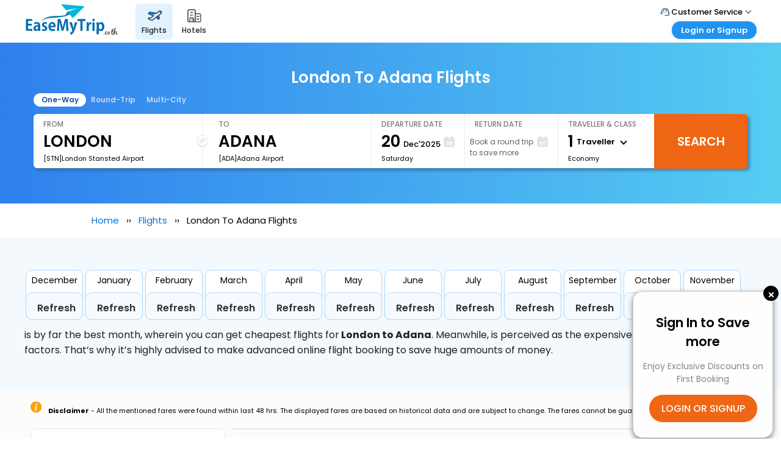

--- FILE ---
content_type: text/html; charset=utf-8
request_url: https://www.easemytrip.co.th/flights/london-stansted-apt-stn-to-adana-ada/
body_size: 52896
content:




<!doctype html>
<html lang="en-th">
<head>

    <!-- Bing Code -->
    <script>(function (w, d, t, r, u) { var f, n, i; w[u] = w[u] || [], f = function () { var o = { ti: "5662650" }; o.q = w[u], w[u] = new UET(o), w[u].push("pageLoad") }, n = d.createElement(t), n.src = r, n.async = 1, n.onload = n.onreadystatechange = function () { var s = this.readyState; s && s !== "loaded" && s !== "complete" || (f(), n.onload = n.onreadystatechange = null) }, i = d.getElementsByTagName(t)[0], i.parentNode.insertBefore(n, i) })(window, document, "script", "//bat.bing.com/bat.js", "uetq");</script>

    <meta charset="utf-8">
    <title>Book Cheap Flights London (STN) to Adana (ADA) – Best Deals & Offers</title>
            <meta name="robots" content="INDEX, FOLLOW" />
            <link rel="canonical" href="https://www.easemytrip.co.th/flights/london-stansted-apt-stn-to-adana-ada/" />
            <meta name="description" content="Find cheap air tickets from London (STN) to Adana (ADA). Quick search, transparent pricing, and easy flight comparison.">
            <meta name="keywords" content="London to Adana flights, STN to ADA flights, flights from London to Adana, flights tickets, flight to Adana from London, easemytrip">
            <meta name="emt:product" content="flight">
            <meta property="og:title" content="Book Cheap Flights London (STN) to Adana (ADA) – Best Deals & Offers" />
            <meta property="og:url" content="https://www.easemytrip.co.th/flights/london-stansted-apt-stn-to-adana-ada/" />
            <meta property="og:site_name" content="EaseMyTrip" />
            <meta property="fb:admins" content="7198099905861953974" />
            <meta property="og:image" content="https://www.easemytrip.com/images/bus-img/flight_new_OG_tag.png" />
            <meta property="og:description" content="Find cheap air tickets from London (STN) to Adana (ADA). Quick search, transparent pricing, and easy flight comparison." />
            <meta property="og:type" content="website" />
            <meta name="twitter:card" content="summary" />
            <meta name="twitter:title" content="Book Cheap Flights London (STN) to Adana (ADA) – Best Deals & Offers" />
            <meta name="twitter:url" content="https://www.easemytrip.co.th/flights/london-stansted-apt-stn-to-adana-ada/" />
            <meta name="twitter:description" content="Find cheap air tickets from London (STN) to Adana (ADA). Quick search, transparent pricing, and easy flight comparison." />
            <meta name="twitter:image" content="https://www.easemytrip.com/images/bus-img/easemytrip-logo-144.png" />
            <meta name="twitter:creator" content="@EaseMyTripTH">
            <meta name="twitter:site" content="@EaseMyTripTH">
            <link rel="alternate" hreflang="x-default" href="https://www.easemytrip.co.th/flights/london-stansted-apt-stn-to-adana-ada/" />
            <link rel="alternate" hreflang="en-ae" href="https://www.easemytrip.ae/flights/london-stn-to-adana-ada/" />
            <link rel="alternate" hreflang="en-gb" href="https://www.easemytrip.co.uk/flights/london-stn-to-adana-ada/" />
            <link rel="alternate" hreflang="en-th" href="https://www.easemytrip.co.th/flights/london-stansted-apt-stn-to-adana-ada/" />
            <link rel="alternate" hreflang="en-in" href="https://www.easemytrip.com/flights/london-stn-to-adana-ada/" />
            <link rel="alternate" hreflang="en-us" href="https://www.easemytrip.us/flights/london-stn-to-adana-ada/" />
            <meta name="viewport" content="width=device-width, initial-scale=1">



    <link href="/flights/css/new-search-engine/fs-new-style.css?v=3.2" rel="stylesheet" />


    <!--End Bing Code -->
    <link href="https://www.easemytrip.com/css/new-header/new-head-style-v2.css?v=9924" rel="stylesheet" />

    <link href="https://www.easemytrip.com/css/new-footer.css" rel="stylesheet" type="text/css" />
    <link href="https://www.easemytrip.com/css/common/jquery-ui-malti.css" rel="stylesheet" />

    <link href="https://www.easemytrip.com/css/common/auto-suggest.css" rel="stylesheet" />
    <link href="https://www.easemytrip.com/css/onpage-style-new.css" rel="stylesheet" />
    <script src="https://www.easemytrip.com/scripts/libraries/1.8.3/jquery.min.js"></script>

    <script src="https://www.easemytrip.com/scripts/common/angular.min.js?v=1"></script>
    <script>
        var app = angular.module('signup', []);
    </script>
    
    
    <link href="https://www.easemytrip.com/css/new-login-flow-style.css?v=1" rel="stylesheet" />
    <script src="https://mybookings.easemytrip.com/Scripts/MyBooking/aes.js"></script>

    <script src="https://www.easemytrip.com/scripts/multi/LoginWithOTP.js?a=7412e11"></script>

    <script type="application/ld+json">
        {
        "@context": "https://schema.org",
        "@type": "BreadcrumbList",
        "itemListElement": [{
        "@type": "ListItem",
        "position": 1,
        "name": "EaseMyTrip",
        "item": "https://www.easemytrip.co.th"
        },{
        "@type": "ListItem",
        "position": 2,
        "name": "Flights",
        "item": "https://www.easemytrip.co.th/flights/"
        },{
        "@type": "ListItem",
        "position": 3,
        "name": "London to Adana Flights"
        }]
        }
    </script>
    <script type="application/ld+json">
        {
        "@context": "https://schema.org",
        "@type": "WebPage",
            "url": "https://www.easemytrip.co.th/flights/london-stansted-apt-stn-to-adana-ada/",
            "headline" : "London To Adana Flights",
            "description": "Grab the best deals on London to Adana flights tickets. Book now and experience a seamless travel journey.",
            "name": "Book London to Adana Flights Tickets | EaseMyTrip.co.th",
            "publisher":"EaseMyTrip"
        }
    </script>

    <!-- Google Tag Manager -->
    




    <script>
        (function (w, d, s, l, i) {
            w[l] = w[l] || [];
            w[l].push({
                'gtm.start': new Date().getTime(),
                event: 'gtm.js'
            });
            var f = d.getElementsByTagName(s)[0]
                , j = d.createElement(s)
                , dl = l != 'dataLayer' ? '&l=' + l : '';
            j.async = true;
            j.src = 'https://www.googletagmanager.com/gtm.js?id=' + i + dl;
            f.parentNode.insertBefore(j, f);
        }
        )(window, document, 'script', 'dataLayer', 'GTM-NTSN4GK9');
    </script>
    <!-- Facebook Pixel Code -->
    <script>
        !function (f, b, e, v, n, t, s) {
            if (f.fbq) return; n = f.fbq = function () {
                n.callMethod ?
                    n.callMethod.apply(n, arguments) : n.queue.push(arguments)
            }; if (!f._fbq) f._fbq = n;
            n.push = n; n.loaded = !0; n.version = '2.0'; n.queue = []; t = b.createElement(e); t.async = !0;
            t.src = v; s = b.getElementsByTagName(e)[0]; s.parentNode.insertBefore(t, s)
        }(window,
            document, 'script', 'https://connect.facebook.net/en_US/fbevents.js');
        fbq('init', '459289100931241'); // Insert your pixel ID here.
        fbq('track', 'PageView');
    </script>

    <script src="https://www.easemytrip.com/scripts/common/slick.js" type="text/javascript" charset="utf-8"></script>
    <script type="text/javascript">
        $(document).on('ready', function () {
            $('.one-time').slick({
                dots: false,
                infinite: false,
                speed: 300,
                slidesToShow: 7,
                slidesToScroll: 7,
                touchMove: false,
                responsive: [
                    {
                        breakpoint: 1024,
                        settings: {
                            slidesToShow: 6,
                            slidesToScroll: 6,
                            infinite: true
                            //dots: true
                        }
                    },
                    {
                        breakpoint: 600,
                        settings: {
                            slidesToShow: 5,
                            slidesToScroll: 5
                        }
                    },
                    {
                        breakpoint: 480,
                        settings: {
                            slidesToShow: 4,
                            slidesToScroll: 4
                        }
                    }
                    // You can unslick at a given breakpoint now by adding:
                    // settings: "unslick"
                    // instead of a settings object
                ]
            });
        });
    </script>

    <script>

        $.ajax({
            type: "get",
            contentType: "application/json; charset=utf-8",
            dataType: "text",
            url: "https://loginuser.easemytrip.com/api/login/LoginTemplate?id=1",
            //  data: JSON.stringify(ReqData),

            // beforeSend: function (xhr) { xhr.setRequestHeader('useridentity', Encryption(UserID + "|" + UserIp + "|" + UTY)); },
            success: function (response) {
                //document.write(response);
                $("#loaddetails").append(response);
            },

            error: function (jq, status, message) {
                alert('Status: ' + status + ' - Message: ' + message);
            }

        })

    </script>
    <style>
        .moreless-button1 {
            color: #2196f3;
            text-decoration: none;
            margin-top: 7px;
            display: block;
            font-size: 13px;
        }
    </style>
</head>

<body>
    <!-- Google Tag Manager (noscript) -->
    <noscript>
        <iframe src="https://www.googletagmanager.com/ns.html?id=GTM-NTSN4GK9"
                height="0" width="0" style="display:none;visibility:hidden"></iframe>
    </noscript>
    



<style>
    .hotel_side_pp {
        /*            background: rgba(0, 0, 0, 0.5) none repeat scroll 0 0;
            height: 100%;
            margin: 0;
            padding: 0;
            position: fixed;
            width: 100%;
            z-index: 9999;
            display: block;
            top: 0;
            left: 0;*/
    }
.cross_pp_bx {
        top: -10px;
        right: -10px;
        font-weight: 500;
        background: #000;
        border-radius: 50%;
        width: 25px;
        height: 25px;
        justify-content: center;
        align-items: center;
        position: absolute;
        font-size: 20px;
        cursor: pointer;
        color: #fff;
    }
    .side_pp_bx {
        background-color: #fefefe;
        width: 18%;
        text-align: center;
        padding: 25px 15px;
        position: fixed !important;
        top: 83%;
        right: -8%;
        margin: auto;
        transform: translate(-50%, -50%);
        border: 1px solid rgba(0, 0, 0, .2);
        border-radius: 16px;
        outline: 0;
        -webkit-box-shadow: 0 3px 9px rgb(0 0 0 / 50%);
        box-shadow: 0 3px 9px rgb(0 0 0 / 50%);
        display: flex;
        flex-direction: column;
        align-items: center;
        z-index: 99;
    }


    ._f18 {
        font-size: 18px;
        font-weight: 500;
    }

    ._f15 {
        display: flex;
        margin: 10px 0;
        font-weight: 600;
        font-size: 21px;
    }

    ._f14 {
        color: #848484;
        display: flex;
        margin: 15px 0;
        font-size: 14px;
    }

    .cll_btn {
        background: #ef6614;
        display: flex;
        align-items: center;
        justify-content: space-between;
        padding: 10px 20px;
        border-radius: 50px;
        color: #fff;
        cursor: pointer;
        font-size: 16px;
        font-weight: 500;
    }

        .cll_btn img {
            width: 15px;
            margin-right: 10px;
        }

    ._canbtn {
        display: flex;
        margin-top: 15px;
        color: #2196F3;
        font-size: 14px;
        width: 100%;
        align-items: center;
        justify-content: center;
    }
</style>

<script>
    $(function () {
        $("#datepicker").datepicker();
    });
</script>
<div class="hotel_side_pp" id="hotel_side">
    <div class="side_pp_bx">
        <a class="cross_pp_bx">&times;</a>
        <div class="_f18"></div>
        
        <div id="loginheading"></div>
        <div>
            <div class="cll_btn" onclick="loginOrSignUp()">
                LOGIN OR SIGNUP
            </div>
        </div>

    </div>
</div>
<script>
    function CallPopup() {
        document.querySelector(".cross_pp_bx").addEventListener("click", function () {
            document.querySelector(".hotel_side_pp").style.display = "none";
        });
        document.querySelector(".cll_btn").addEventListener("click", function () {
            document.querySelector(".hotel_side_pp").style.display = "none";
        });
    }

    CallPopup();
</script>

<script>
    if (window.location.href.includes(".uk")) {
        document.getElementById("loginheading").innerHTML =
            '<div class="_f15">Check-out Your Flight!</div> <div class="_f14"> Click on Login / signup to manage your flight bookings </div>'
    }
    else {
        document.getElementById("loginheading").innerHTML =
            '<div class="_f15">Sign In to Save more</div> <div class="_f14"> Enjoy Exclusive Discounts on First Booking</div>'
    }
</script>
<script>
  function loginOrSignUp() {
    document.getElementById("mainlogin").style.display = "block";
    document.getElementById("lgnBox").style.display = "block";
  }
</script>

    <!-- End Google Tag Manager (noscript) -->

    <form runat="server" id="frmHome">
        <input name="SearchType" type="hidden" id="SearchType" value="Oneway" />
        <input type="hidden" id="JournyType" value="Dom" runat="server" />
        <input type="hidden" id="hddSegkey" name="hddSegkey" />
        
        <input type="hidden" id="hddCurentDate" />
        <div class="overlaybg1" id="overlaybg1" style="display:none"></div>
        <input type="hidden" id="hdnAutoFill" />


        <input type="hidden" id="hdnSource" value="STN-London,United Kingdom" />
        <input type="hidden" id="hdnSourceShow" value="LONDON(STN)" />
        <input type="hidden" id="hdnSourceAirport" value="London Stansted Airport" />
        <input type="hidden" id="hdnDestination" value="ADA-Adana,Turkiye" />
        <input type="hidden" id="hdnDestinationShow" value="ADANA(ADA)" />
        <input type="hidden" id="hdnDestinationAirport" value="Adana Airport" />
        <!--mobile view-->

        <link href="https://css.emtcontent.com/common/desktopmenulogin_nw.css?v=9f" rel="stylesheet" />
<script src="https://mybookings.easemytrip.com/Scripts/MyBooking/aes.js" async></script>
<script src="https://www.easemytrip.com/scripts/common/angular.min.js?v=1"></script>
<link href="https://www.easemytrip.com/css/menu.css?v=2.1.18abeert" rel="stylesheet">
<script src="https://www.easemytrip.com/scripts/multi/Countryjs.js?v=638192307956441871" async=""></script>
<script src="https://www.easemytrip.com/scripts/gi.js?v=3333399"></script>
<script src="https://www.easemytrip.com/scripts/newloginCommon_captcha_NewHeader.js?v=777.3dpddddjnjhjhdd2" async=""></script>


<style>
    .emt_midside {
        width: 699px;
    }

    .newHeaderLogo {
        height: 58px;
        width: 156px;
        display: inline-block;
        background: url(https://www.easemytrip.com/images/brandlogo/emtlogo_new8.svg) 50% no-repeat;
        background-size: 138px 58px;
    }

    .newHeaderLogoAE {
        height: 53px;
        width: 156px;
        display: inline-block;
        background: url(https://www.easemytrip.ae/img/emt-logo-ae.svg) 50% no-repeat;
        background-size: 138px 54px;
    }

    .newHeaderLogoTH {
        height: 53px;
        width: 156px;
        display: inline-block;
        background: url(https://www.easemytrip.com/images/brandlogo/emt-logo-thb.svg) 50% no-repeat;
        background-size: 164px 50px;
    }

    .newHeaderLogoUK {
        height: 53px;
        width: 156px;
        display: inline-block;
        background: url(https://www.easemytrip.co.uk/images/brandlogo/emt-logo-uk.svg) 50% no-repeat;
        background-size: 167px 54px;
    }

    .newHeaderLogoUS {
        height: 53px;
        width: 156px;
        display: inline-block;
        background: url(https://www.easemytrip.us/images/brandlogo/emt-logo-us.svg) 50% no-repeat;
        background-size: 167px 54px;
    }
</style>
<div ng-app="signup" ng-controller="SigninController">
    <input id="hdnInputToken" type="hidden" value="" autocomplete="off">
    <section>

        <div id="crpmenu" class="s-mn_btn" style="display:none;position:absolute;left:10px;top:10px;">
            <span class="hem_brg">
                <img src="https://www.easemytrip.com/agents/Content/imgnew/side-menu.svg">
            </span>
            <!-- span class="hem_brg"><span class="line_o"></span><span class="line_o"></span><span class="line_o"></span></span -->
        </div>

        <div class="_innerWrap">
            <div class="_onerohdr">
                <div class="emt_header">
                    <a href="https://www.easemytrip.co.th/" title="easemytrip.co.th" class="emt_logo"><i class="newHeaderLogoTH"></i></a>
                </div>
                <div class="emt_midside">
                    <div class="_listrwmenu">
                        <ul>
                            <li>





                                <a href="https://www.easemytrip.co.th/flights.html" class="_actvrmenu">
                                    <span class="meuicowidth flightmenuico"></span><span>FLIGHTS</span>
                                </a>
                            </li>
                            <li>





                                <a href="https://www.easemytrip.co.th/hotels/" class="">
                                    <span class="meuicowidth hotelmenuico"></span><span>HOTELS</span>
                                </a>
                            </li>
                            <li>





                                
                        </ul>
                    </div>
                </div>


                <div class="emt_listrgt">

                    <div class="rgtseclag">

                        <div class="_mnurobx">
                            <div class="_subheaderlink">
                                <div class="supportusrico"></div>
                                <span>Customer Service </span><i class="_downroarw"></i>

                                <div class="_dropdownromenu">
                                    <a class="_drpdubro">
                                        <span class="menuropos callsupport-roico"></span>
                                        <span class="_romnutxt">
                                            <span class="fnt14">Call Support</span>
                                            <span class="fnt12 _clrblu">Tel : +66(0)20239932</span>
                                        </span>
                                    </a>
                                    <a class="_drpdubro">
                                        <span class="menuropos mailsupport-roico"></span>
                                        <span class="_romnutxt">
                                            <span class="fnt14">Mail Support</span>
                                            <span class="fnt12 _clrblu">Care@easemytrip.co.th</span>
                                        </span>
                                    </a>
                                </div>
                            </div>
                        </div>



                        


                    </div>
                    <div class="_signuppnl _subheaderlink" id="divSignInPnl">
                        <!-- <a class="_btnclick">Login or Signup</a> -->
                        <a class="_btnclick">
                            <span id="">Login or Signup</span>

                        </a>
                        <div class="_dropdownromenu">

                            <a class="_drpdubro log">
                                <span class="menuropos custlog-roico"></span>
                                <span class="_romnutxt" id="shwlogn">
                                    <span class="fnt14">Customer Login</span>
                                    <span class="fnt12">Login & check bookings</span>
                                </span>
                            </a>
                            <a class="_drpdubro" href="https://corporate.easemytrip.co.th/">
                                <span class="menuropos corplog-roico"></span>
                                <span class="_romnutxt">
                                    <span class="fnt14">Corporate Travel</span>
                                    <span class="fnt12">Login corporate account</span>
                                </span>
                            </a>
                            <a class="_drpdubro" href="https://www.easemytrip.co.th/agents/">
                                <span class="menuropos agntlog-roico"></span>
                                <span class="_romnutxt">
                                    <span class="fnt14">Agent Login</span>
                                    <span class="fnt12">Login your agent account</span>
                                </span>
                            </a>
                            <a class="_drpdubro" href="https://mybookings.easemytrip.co.th/">
                                <span class="menuropos mybooking-roico"></span>
                                <span class="_romnutxt">
                                    <span class="fnt14">My Booking</span>
                                    <span class="fnt12">Manage your bookings here</span>
                                </span>
                            </a>
                        </div>
                    </div>



                    <div id="spnLogoutPnl" class="_mnurobx logedrobg" style="display:none;">
                        <div class="_subheaderlink">
                            <div class="logrousrico"></div>
                            <!-- <span>Hi, Rohan</span><i class="_downroarw"></i> -->
                            <span id="spnLgnWelcome" style="display:none;">Hi, </span>
                            <span id="welcome-det-User" style="display:none;">abc</span><i class="_downroarw"></i>
                            <div class="_dropdownromenu b2cpanel">
                                <a class="_drpdubro" href="https://mybookings.easemytrip.co.th/MyBooking/Profile?_gl=1*ouq9ai*_ga*Njg0NTYxODg0LjE2OTU5MDYyNTU.*_ga_328ZMQHY8M*MTcwMjk2NTQ0Ny41OS4xLjE3MDI5NjkyNjMuNTkuMC4w">
                                    <span class="menuropos myprofile-roico"></span>
                                    <span class="_romnutxt">
                                        <span class="fnt14">My Profile</span>
                                        <span class="fnt12">Manage your profile, and password</span>
                                    </span>
                                </a>
                                <a class="_drpdubro" href="https://mybookings.easemytrip.com/MyBooking/profile?wallet">
                                    <span class="menuropos emtwallet-roico"></span>
                                    <span class="_romnutxt">
                                        <span class="fnt14">EMT Wallet</span>
                                        <span class="fnt12">Use your wallet money to avail disounts</span>
                                    </span>
                                </a>
                                <a class="_drpdubro" href="https://mybookings.easemytrip.co.th/">
                                    <span class="menuropos mybooking-roico"></span>
                                    <span class="_romnutxt">
                                        <span class="fnt14">My Booking</span>
                                        <span class="fnt12">Manage your bookings here</span>
                                    </span>
                                </a>
                                <a class="_drpdubro LogOut" ng-click="LogOut()">
                                    <span class="menuropos logout-roico"></span>
                                    <span class="_romnutxt">
                                        <span class="fnt14">Log Out</span>
                                        <span class="fnt12">Logout your profile</span>
                                    </span>
                                </a>
                            </div>
                            <div class="_dropdownromenu" style="display:none" id="divB2BAgent">
                                <a class="_drpdubro" id="HAGCode">YOGI</a>
                                <a class="_drpdubro">
                                    <span class="menuropos emtwallet-roico"></span>
                                    <span class="_romnutxt">
                                        <span class="fnt14">A/C Balance</span>
                                        <span class="rupeb2b">
                                            <img src="https://flight.easemytrip.com/Content/img/inr-hotel-tab.png" alt="rupee" class="rupeeIcnb2b">
                                            <span class="wallet-amt" id="HABal">546546</span>
                                        </span>
                                    </span>
                                </a>
                                <a class="_drpdubro" href="https://mybookings.easemytrip.co.th/">
                                    <span class="menuropos mybooking-roico"></span>
                                    <span class="_romnutxt">
                                        <span class="fnt14">Statement Balance</span>
                                        <span class="rupeb2b">
                                            <img src="https://flight.easemytrip.com/Content/img/inr-hotel-tab.png" alt="rupee" class="rupeeIcnb2b">
                                            <span class="wallet-amt" id="HSbal">354546</span>
                                        </span>
                                    </span>
                                </a>
                                <a class="_drpdubro LogOut" ng-click="LogOut()">
                                    <span class="menuropos logout-roico"></span>
                                    <span class="_romnutxt">
                                        <span class="fnt14">Log Out</span>
                                        <span class="fnt12">Logout your profile</span>
                                    </span>
                                </a>
                            </div>
                        </div>
                    </div>

                </div>
            </div>

        </div>
    </section>

    <div>

        
<meta name="google-signin-client_id" content="966818576504-3v72oi4cu74thiful78cuub025qrg1tm.apps.googleusercontent.com">
<script src="https://apis.google.com/js/platform.js" async defer></script>
<div id="mainlogin" style="display:none;" ng-controller="SigninController">

    <div class="_newlognsec">
        <div class="_newbglog">
            <div class="_loglft">

                <div id="homepage-slider" class="st-slider">
	<input type="radio" class="cs_anchor radio" name="slider" id="slide1"  />
	<input type="radio" class="cs_anchor radio" name="slider" id="slide2" />
	<input type="radio" class="cs_anchor radio slhide" name="slider" id="slide3" />
	<input type="radio" class="cs_anchor radio slhide" name="slider" id="slide4" />
    <input type="radio" class="cs_anchor radio" name="slider" id="play1" checked="" />
	

    <div class="images login-slider">
       <div class="images-inner slide-box">
        <div class="image-slide logbgA">
  			<div class="slide-logbox">
				<div>
				<div class="_loghdr">Enjoy Massive Savings</div>
				<div class="_logpra">With Discounted Fares on Flight<br> Bookings.</div>
				</div>       
				<div class="_logimg"><img src="https://images.emtcontent.com/common/flightpopico1.png" alt="Flight" ></div> 
			</div>        
        </div>
        <div class="image-slide logbgB slide-box">
 			<div class="slide-logbox">
				<div>
				<div class="_loghdr">Check-in to Savings!</div>
				<div class="_logpra">Book Your Favorite Hotel Now at <br>Exclusive Prices.</div>
				</div>         
				<div class="_logimg"><img src="https://images.emtcontent.com/common/hotelpopico.png" alt="Hotel" ></div>
			</div>         
        </div>
        <div class="image-slide logbgC slide-box slhide">
 			<div class="slide-logbox">
				<div>
				<div class="_loghdr">Exclusive Bus Deal!</div>
				<div class="_logpra">Unlock Special Discounts on Bus <br>Bookings.</div>
				</div>         
				<div class="_logimg"><img src="https://images.emtcontent.com/common/buspopico.png" alt="Bus" width="120"></div>
			</div>         
        </div>
		<div class="image-slide logbgD slide-box slhide">
 			<div class="slide-logbox">
				<div>
				<div class="_loghdr">Invite & Earn!</div>
				<div class="_logpra">Invite Your Friends & Get Up to INR 2000*<br> In Your EMT Wallet.</div>
				</div>         
				<div class="_logimg"><img src="https://images.emtcontent.com/common/invite-earn-icon.png" alt="Invite" ></div>
			</div>         
        </div>


      </div>
    </div>  
    <div class="labels">
        <div class="fake-radio">
          <label for="slide1" class="radio-btn"></label>
          <label for="slide2" class="radio-btn"></label>
          <label for="slide3" class="radio-btn slhide"></label>
		  <label for="slide4" class="radio-btn slhide"></label>
        </div>
    </div>
</div>



            </div>
            <div class="_logrgt">

                <div class="" id="lgnBox" style="display:none;">
                    <div class="_logmain_frm">
                        <div class="_ttl_sec">
                            <div class="_ttl_hd">Login or Create an account</div>
                            <div class="_crosslog" onclick="Popup()">&times;</div>
                            <div class="clr"></div>
                        </div>
                        <div class="_inpwdth">
                            <div class="input-log">
                                <div class="intl-tel-input" ng-show="IsMobile">
                                    <div class="flag-country f16">
                                        <div class="select-countrycode">
                                            <div class="selected-flag"><div class="flag in"><div class="down-arrow"></div></div></div>
                                            <span class="ctycode">+91</span>
                                        </div>
                                        <div class="country-listbx" style="display:none">
                                            <ul class="country-list"><li class="country" data-dial-code="93" data-country-code="af"><div class="flag af"></div><span class="country-name">Afghanistan</span><span class="dial-code">+93</span></li><li class="country" data-dial-code="355" data-country-code="al"><div class="flag al"></div><span class="country-name">Albania</span><span class="dial-code">+355</span></li><li class="country" data-dial-code="213" data-country-code="dz"><div class="flag dz"></div><span class="country-name">Algeria</span><span class="dial-code">+213</span></li><li class="country" data-dial-code="1684" data-country-code="as"><div class="flag as"></div><span class="country-name">American Samoa</span><span class="dial-code">+1684</span></li><li class="country" data-dial-code="376" data-country-code="ad"><div class="flag ad"></div><span class="country-name">Andorra</span><span class="dial-code">+376</span></li><li class="country" data-dial-code="244" data-country-code="ao"><div class="flag ao"></div><span class="country-name">Angola</span><span class="dial-code">+244</span></li><li class="country" data-dial-code="1264" data-country-code="ai"><div class="flag ai"></div><span class="country-name">Anguilla</span><span class="dial-code">+1264</span></li><li class="country" data-dial-code="1268" data-country-code="ag"><div class="flag ag"></div><span class="country-name">Antigua and Barbuda</span><span class="dial-code">+1268</span></li><li class="country" data-dial-code="54" data-country-code="ar"><div class="flag ar"></div><span class="country-name">Argentina</span><span class="dial-code">+54</span></li><li class="country" data-dial-code="374" data-country-code="am"><div class="flag am"></div><span class="country-name">Armenia</span><span class="dial-code">+374</span></li><li class="country" data-dial-code="297" data-country-code="aw"><div class="flag aw"></div><span class="country-name">Aruba</span><span class="dial-code">+297</span></li><li class="country" data-dial-code="61" data-country-code="au"><div class="flag au"></div><span class="country-name">Australia</span><span class="dial-code">+61</span></li><li class="country" data-dial-code="43" data-country-code="at"><div class="flag at"></div><span class="country-name">Austria</span><span class="dial-code">+43</span></li><li class="country" data-dial-code="994" data-country-code="az"><div class="flag az"></div><span class="country-name">Azerbaijan</span><span class="dial-code">+994</span></li><li class="country" data-dial-code="1242" data-country-code="bs"><div class="flag bs"></div><span class="country-name">Bahamas</span><span class="dial-code">+1242</span></li><li class="country" data-dial-code="973" data-country-code="bh"><div class="flag bh"></div><span class="country-name">Bahrain</span><span class="dial-code">+973</span></li><li class="country" data-dial-code="880" data-country-code="bd"><div class="flag bd"></div><span class="country-name">Bangladesh</span><span class="dial-code">+880</span></li><li class="country" data-dial-code="1246" data-country-code="bb"><div class="flag bb"></div><span class="country-name">Barbados</span><span class="dial-code">+1246</span></li><li class="country" data-dial-code="375" data-country-code="by"><div class="flag by"></div><span class="country-name">Belarus</span><span class="dial-code">+375</span></li><li class="country" data-dial-code="32" data-country-code="be"><div class="flag be"></div><span class="country-name">Belgium</span><span class="dial-code">+32</span></li><li class="country" data-dial-code="501" data-country-code="bz"><div class="flag bz"></div><span class="country-name">Belize</span><span class="dial-code">+501</span></li><li class="country" data-dial-code="229" data-country-code="bj"><div class="flag bj"></div><span class="country-name">Benin</span><span class="dial-code">+229</span></li><li class="country" data-dial-code="1441" data-country-code="bm"><div class="flag bm"></div><span class="country-name">Bermuda</span><span class="dial-code">+1441</span></li><li class="country" data-dial-code="975" data-country-code="bt"><div class="flag bt"></div><span class="country-name">Bhutan</span><span class="dial-code">+975</span></li><li class="country" data-dial-code="591" data-country-code="bo"><div class="flag bo"></div><span class="country-name">Bolivia</span><span class="dial-code">+591</span></li><li class="country" data-dial-code="387" data-country-code="ba"><div class="flag ba"></div><span class="country-name">Bosnia and Herzegovina</span><span class="dial-code">+387</span></li><li class="country" data-dial-code="267" data-country-code="bw"><div class="flag bw"></div><span class="country-name">Botswana</span><span class="dial-code">+267</span></li><li class="country" data-dial-code="55" data-country-code="br"><div class="flag br"></div><span class="country-name">Brazil</span><span class="dial-code">+55</span></li><li class="country" data-dial-code="673" data-country-code="bn"><div class="flag bn"></div><span class="country-name">Brunei Darussalam</span><span class="dial-code">+673</span></li><li class="country" data-dial-code="359" data-country-code="bg"><div class="flag bg"></div><span class="country-name">Bulgaria</span><span class="dial-code">+359</span></li><li class="country" data-dial-code="226" data-country-code="bf"><div class="flag bf"></div><span class="country-name">Burkina Faso</span><span class="dial-code">+226</span></li><li class="country" data-dial-code="257" data-country-code="bi"><div class="flag bi"></div><span class="country-name">Burundi</span><span class="dial-code">+257</span></li><li class="country" data-dial-code="855" data-country-code="kh"><div class="flag kh"></div><span class="country-name">Cambodia</span><span class="dial-code">+855</span></li><li class="country" data-dial-code="237" data-country-code="cm"><div class="flag cm"></div><span class="country-name">Cameroon</span><span class="dial-code">+237</span></li><li class="country" data-dial-code="1" data-country-code="ca"><div class="flag ca"></div><span class="country-name">Canada</span><span class="dial-code">+1</span></li><li class="country" data-dial-code="238" data-country-code="cv"><div class="flag cv"></div><span class="country-name">Cape Verde</span><span class="dial-code">+238</span></li><li class="country" data-dial-code="1345" data-country-code="ky"><div class="flag ky"></div><span class="country-name">Cayman Islands</span><span class="dial-code">+1345</span></li><li class="country" data-dial-code="236" data-country-code="cf"><div class="flag cf"></div><span class="country-name">Central African Republic</span><span class="dial-code">+236</span></li><li class="country" data-dial-code="235" data-country-code="td"><div class="flag td"></div><span class="country-name">Chad</span><span class="dial-code">+235</span></li><li class="country" data-dial-code="56" data-country-code="cl"><div class="flag cl"></div><span class="country-name">Chile</span><span class="dial-code">+56</span></li><li class="country" data-dial-code="86" data-country-code="cn"><div class="flag cn"></div><span class="country-name">China</span><span class="dial-code">+86</span></li><li class="country" data-dial-code="57" data-country-code="co"><div class="flag co"></div><span class="country-name">Colombia</span><span class="dial-code">+57</span></li><li class="country" data-dial-code="269" data-country-code="km"><div class="flag km"></div><span class="country-name">Comoros</span><span class="dial-code">+269</span></li><li class="country" data-dial-code="243" data-country-code="cd"><div class="flag cd"></div><span class="country-name">Congo (DRC)</span><span class="dial-code">+243</span></li><li class="country" data-dial-code="242" data-country-code="cg"><div class="flag cg"></div><span class="country-name">Congo (Republic)</span><span class="dial-code">+242</span></li><li class="country" data-dial-code="682" data-country-code="ck"><div class="flag ck"></div><span class="country-name">Cook Islands</span><span class="dial-code">+682</span></li><li class="country" data-dial-code="506" data-country-code="cr"><div class="flag cr"></div><span class="country-name">Costa Rica</span><span class="dial-code">+506</span></li><li class="country" data-dial-code="225" data-country-code="ci"><div class="flag ci"></div><span class="country-name">Côte d'Ivoire</span><span class="dial-code">+225</span></li><li class="country" data-dial-code="385" data-country-code="hr"><div class="flag hr"></div><span class="country-name">Croatia</span><span class="dial-code">+385</span></li><li class="country" data-dial-code="53" data-country-code="cu"><div class="flag cu"></div><span class="country-name">Cuba</span><span class="dial-code">+53</span></li><li class="country" data-dial-code="357" data-country-code="cy"><div class="flag cy"></div><span class="country-name">Cyprus</span><span class="dial-code">+357</span></li><li class="country" data-dial-code="420" data-country-code="cz"><div class="flag cz"></div><span class="country-name">Czech Republic</span><span class="dial-code">+420</span></li><li class="country" data-dial-code="45" data-country-code="dk"><div class="flag dk"></div><span class="country-name">Denmark</span><span class="dial-code">+45</span></li><li class="country" data-dial-code="253" data-country-code="dj"><div class="flag dj"></div><span class="country-name">Djibouti</span><span class="dial-code">+253</span></li><li class="country" data-dial-code="1767" data-country-code="dm"><div class="flag dm"></div><span class="country-name">Dominica</span><span class="dial-code">+1767</span></li><li class="country" data-dial-code="1809" data-country-code="do"><div class="flag do"></div><span class="country-name">Dominican Republic</span><span class="dial-code">+1809</span></li><li class="country" data-dial-code="593" data-country-code="ec"><div class="flag ec"></div><span class="country-name">Ecuador</span><span class="dial-code">+593</span></li><li class="country" data-dial-code="20" data-country-code="eg"><div class="flag eg"></div><span class="country-name">Egypt</span><span class="dial-code">+20</span></li><li class="country" data-dial-code="503" data-country-code="sv"><div class="flag sv"></div><span class="country-name">El Salvador</span><span class="dial-code">+503</span></li><li class="country" data-dial-code="240" data-country-code="gq"><div class="flag gq"></div><span class="country-name">Equatorial Guinea</span><span class="dial-code">+240</span></li><li class="country" data-dial-code="291" data-country-code="er"><div class="flag er"></div><span class="country-name">Eritrea</span><span class="dial-code">+291</span></li><li class="country" data-dial-code="372" data-country-code="ee"><div class="flag ee"></div><span class="country-name">Estonia</span><span class="dial-code">+372</span></li><li class="country" data-dial-code="251" data-country-code="et"><div class="flag et"></div><span class="country-name">Ethiopia</span><span class="dial-code">+251</span></li><li class="country" data-dial-code="298" data-country-code="fo"><div class="flag fo"></div><span class="country-name">Faroe Islands</span><span class="dial-code">+298</span></li><li class="country" data-dial-code="679" data-country-code="fj"><div class="flag fj"></div><span class="country-name">Fiji</span><span class="dial-code">+679</span></li><li class="country" data-dial-code="358" data-country-code="fi"><div class="flag fi"></div><span class="country-name">Finland</span><span class="dial-code">+358</span></li><li class="country" data-dial-code="33" data-country-code="fr"><div class="flag fr"></div><span class="country-name">France</span><span class="dial-code">+33</span></li><li class="country" data-dial-code="689" data-country-code="pf"><div class="flag pf"></div><span class="country-name">French Polynesia</span><span class="dial-code">+689</span></li><li class="country" data-dial-code="241" data-country-code="ga"><div class="flag ga"></div><span class="country-name">Gabon</span><span class="dial-code">+241</span></li><li class="country" data-dial-code="220" data-country-code="gm"><div class="flag gm"></div><span class="country-name">Gambia</span><span class="dial-code">+220</span></li><li class="country" data-dial-code="995" data-country-code="ge"><div class="flag ge"></div><span class="country-name">Georgia</span><span class="dial-code">+995</span></li><li class="country" data-dial-code="49" data-country-code="de"><div class="flag de"></div><span class="country-name">Germany</span><span class="dial-code">+49</span></li><li class="country" data-dial-code="233" data-country-code="gh"><div class="flag gh"></div><span class="country-name">Ghana</span><span class="dial-code">+233</span></li><li class="country" data-dial-code="350" data-country-code="gi"><div class="flag gi"></div><span class="country-name">Gibraltar</span><span class="dial-code">+350</span></li><li class="country" data-dial-code="30" data-country-code="gr"><div class="flag gr"></div><span class="country-name">Greece</span><span class="dial-code">+30</span></li><li class="country" data-dial-code="299" data-country-code="gl"><div class="flag gl"></div><span class="country-name">Greenland</span><span class="dial-code">+299</span></li><li class="country" data-dial-code="1473" data-country-code="gd"><div class="flag gd"></div><span class="country-name">Grenada</span><span class="dial-code">+1473</span></li><li class="country" data-dial-code="590" data-country-code="gp"><div class="flag gp"></div><span class="country-name">Guadeloupe</span><span class="dial-code">+590</span></li><li class="country" data-dial-code="1671" data-country-code="gu"><div class="flag gu"></div><span class="country-name">Guam</span><span class="dial-code">+1671</span></li><li class="country" data-dial-code="502" data-country-code="gt"><div class="flag gt"></div><span class="country-name">Guatemala</span><span class="dial-code">+502</span></li><li class="country" data-dial-code="44" data-country-code="gg"><div class="flag gg"></div><span class="country-name">Guernsey</span><span class="dial-code">+44</span></li><li class="country" data-dial-code="224" data-country-code="gn"><div class="flag gn"></div><span class="country-name">Guinea</span><span class="dial-code">+224</span></li><li class="country" data-dial-code="245" data-country-code="gw"><div class="flag gw"></div><span class="country-name">Guinea-Bissau</span><span class="dial-code">+245</span></li><li class="country" data-dial-code="592" data-country-code="gy"><div class="flag gy"></div><span class="country-name">Guyana</span><span class="dial-code">+592</span></li><li class="country" data-dial-code="509" data-country-code="ht"><div class="flag ht"></div><span class="country-name">Haiti</span><span class="dial-code">+509</span></li><li class="country" data-dial-code="504" data-country-code="hn"><div class="flag hn"></div><span class="country-name">Honduras</span><span class="dial-code">+504</span></li><li class="country" data-dial-code="852" data-country-code="hk"><div class="flag hk"></div><span class="country-name">Hong Kong</span><span class="dial-code">+852</span></li><li class="country" data-dial-code="36" data-country-code="hu"><div class="flag hu"></div><span class="country-name">Hungary</span><span class="dial-code">+36</span></li><li class="country" data-dial-code="354" data-country-code="is"><div class="flag is"></div><span class="country-name">Iceland</span><span class="dial-code">+354</span></li><li class="country" data-dial-code="91" data-country-code="in"><div class="flag in"></div><span class="country-name">India</span><span class="dial-code">+91</span></li><li class="country" data-dial-code="62" data-country-code="id"><div class="flag id"></div><span class="country-name">Indonesia</span><span class="dial-code">+62</span></li><li class="country" data-dial-code="98" data-country-code="ir"><div class="flag ir"></div><span class="country-name">Iran</span><span class="dial-code">+98</span></li><li class="country" data-dial-code="964" data-country-code="iq"><div class="flag iq"></div><span class="country-name">Iraq</span><span class="dial-code">+964</span></li><li class="country" data-dial-code="353" data-country-code="ie"><div class="flag ie"></div><span class="country-name">Ireland</span><span class="dial-code">+353</span></li><li class="country" data-dial-code="44" data-country-code="im"><div class="flag im"></div><span class="country-name">Isle of Man</span><span class="dial-code">+44</span></li><li class="country" data-dial-code="972" data-country-code="il"><div class="flag il"></div><span class="country-name">Israel</span><span class="dial-code">+972</span></li><li class="country" data-dial-code="39" data-country-code="it"><div class="flag it"></div><span class="country-name">Italy</span><span class="dial-code">+39</span></li><li class="country" data-dial-code="1876" data-country-code="jm"><div class="flag jm"></div><span class="country-name">Jamaica</span><span class="dial-code">+1876</span></li><li class="country" data-dial-code="81" data-country-code="jp"><div class="flag jp"></div><span class="country-name">Japan</span><span class="dial-code">+81</span></li><li class="country" data-dial-code="44" data-country-code="je"><div class="flag je"></div><span class="country-name">Jersey</span><span class="dial-code">+44</span></li><li class="country" data-dial-code="962" data-country-code="jo"><div class="flag jo"></div><span class="country-name">Jordan</span><span class="dial-code">+962</span></li><li class="country" data-dial-code="7" data-country-code="kz"><div class="flag kz"></div><span class="country-name">Kazakhstan</span><span class="dial-code">+7</span></li><li class="country" data-dial-code="254" data-country-code="ke"><div class="flag ke"></div><span class="country-name">Kenya</span><span class="dial-code">+254</span></li><li class="country" data-dial-code="686" data-country-code="ki"><div class="flag ki"></div><span class="country-name">Kiribati</span><span class="dial-code">+686</span></li><li class="country" data-dial-code="965" data-country-code="kw"><div class="flag kw"></div><span class="country-name">Kuwait</span><span class="dial-code">+965</span></li><li class="country" data-dial-code="996" data-country-code="kg"><div class="flag kg"></div><span class="country-name">Kyrgyzstan</span><span class="dial-code">+996</span></li><li class="country" data-dial-code="856" data-country-code="la"><div class="flag la"></div><span class="country-name">Laos</span><span class="dial-code">+856</span></li><li class="country" data-dial-code="371" data-country-code="lv"><div class="flag lv"></div><span class="country-name">Latvia</span><span class="dial-code">+371</span></li><li class="country" data-dial-code="961" data-country-code="lb"><div class="flag lb"></div><span class="country-name">Lebanon</span><span class="dial-code">+961</span></li><li class="country" data-dial-code="266" data-country-code="ls"><div class="flag ls"></div><span class="country-name">Lesotho</span><span class="dial-code">+266</span></li><li class="country" data-dial-code="231" data-country-code="lr"><div class="flag lr"></div><span class="country-name">Liberia</span><span class="dial-code">+231</span></li><li class="country" data-dial-code="218" data-country-code="ly"><div class="flag ly"></div><span class="country-name">Libya</span><span class="dial-code">+218</span></li><li class="country" data-dial-code="423" data-country-code="li"><div class="flag li"></div><span class="country-name">Liechtenstein</span><span class="dial-code">+423</span></li><li class="country" data-dial-code="370" data-country-code="lt"><div class="flag lt"></div><span class="country-name">Lithuania</span><span class="dial-code">+370</span></li><li class="country" data-dial-code="352" data-country-code="lu"><div class="flag lu"></div><span class="country-name">Luxembourg</span><span class="dial-code">+352</span></li><li class="country" data-dial-code="853" data-country-code="mo"><div class="flag mo"></div><span class="country-name">Macao</span><span class="dial-code">+853</span></li><li class="country" data-dial-code="389" data-country-code="mk"><div class="flag mk"></div><span class="country-name">Macedonia</span><span class="dial-code">+389</span></li><li class="country" data-dial-code="261" data-country-code="mg"><div class="flag mg"></div><span class="country-name">Madagascar</span><span class="dial-code">+261</span></li><li class="country" data-dial-code="265" data-country-code="mw"><div class="flag mw"></div><span class="country-name">Malawi</span><span class="dial-code">+265</span></li><li class="country" data-dial-code="60" data-country-code="my"><div class="flag my"></div><span class="country-name">Malaysia</span><span class="dial-code">+60</span></li><li class="country" data-dial-code="960" data-country-code="mv"><div class="flag mv"></div><span class="country-name">Maldives</span><span class="dial-code">+960</span></li><li class="country" data-dial-code="223" data-country-code="ml"><div class="flag ml"></div><span class="country-name">Mali</span><span class="dial-code">+223</span></li><li class="country" data-dial-code="356" data-country-code="mt"><div class="flag mt"></div><span class="country-name">Malta</span><span class="dial-code">+356</span></li><li class="country" data-dial-code="692" data-country-code="mh"><div class="flag mh"></div><span class="country-name">Marshall Islands</span><span class="dial-code">+692</span></li><li class="country" data-dial-code="596" data-country-code="mq"><div class="flag mq"></div><span class="country-name">Martinique</span><span class="dial-code">+596</span></li><li class="country" data-dial-code="222" data-country-code="mr"><div class="flag mr"></div><span class="country-name">Mauritania</span><span class="dial-code">+222</span></li><li class="country" data-dial-code="230" data-country-code="mu"><div class="flag mu"></div><span class="country-name">Mauritius</span><span class="dial-code">+230</span></li><li class="country" data-dial-code="52" data-country-code="mx"><div class="flag mx"></div><span class="country-name">Mexico</span><span class="dial-code">+52</span></li><li class="country" data-dial-code="691" data-country-code="fm"><div class="flag fm"></div><span class="country-name">Micronesia</span><span class="dial-code">+691</span></li><li class="country" data-dial-code="373" data-country-code="md"><div class="flag md"></div><span class="country-name">Moldova</span><span class="dial-code">+373</span></li><li class="country" data-dial-code="377" data-country-code="mc"><div class="flag mc"></div><span class="country-name">Monaco</span><span class="dial-code">+377</span></li><li class="country" data-dial-code="976" data-country-code="mn"><div class="flag mn"></div><span class="country-name">Mongolia</span><span class="dial-code">+976</span></li><li class="country" data-dial-code="382" data-country-code="me"><div class="flag me"></div><span class="country-name">Montenegro</span><span class="dial-code">+382</span></li><li class="country" data-dial-code="1664" data-country-code="ms"><div class="flag ms"></div><span class="country-name">Montserrat</span><span class="dial-code">+1664</span></li><li class="country" data-dial-code="212" data-country-code="ma"><div class="flag ma"></div><span class="country-name">Morocco</span><span class="dial-code">+212</span></li><li class="country" data-dial-code="258" data-country-code="mz"><div class="flag mz"></div><span class="country-name">Mozambique</span><span class="dial-code">+258</span></li><li class="country" data-dial-code="95" data-country-code="mm"><div class="flag mm"></div><span class="country-name">Myanmar (Burma)</span><span class="dial-code">+95</span></li><li class="country" data-dial-code="264" data-country-code="na"><div class="flag na"></div><span class="country-name">Namibia</span><span class="dial-code">+264</span></li><li class="country" data-dial-code="674" data-country-code="nr"><div class="flag nr"></div><span class="country-name">Nauru</span><span class="dial-code">+674</span></li><li class="country" data-dial-code="977" data-country-code="np"><div class="flag np"></div><span class="country-name">Nepal</span><span class="dial-code">+977</span></li><li class="country" data-dial-code="31" data-country-code="nl"><div class="flag nl"></div><span class="country-name">Netherlands</span><span class="dial-code">+31</span></li><li class="country" data-dial-code="687" data-country-code="nc"><div class="flag nc"></div><span class="country-name">New Caledonia</span><span class="dial-code">+687</span></li><li class="country" data-dial-code="64" data-country-code="nz"><div class="flag nz"></div><span class="country-name">New Zealand</span><span class="dial-code">+64</span></li><li class="country" data-dial-code="505" data-country-code="ni"><div class="flag ni"></div><span class="country-name">Nicaragua</span><span class="dial-code">+505</span></li><li class="country" data-dial-code="227" data-country-code="ne"><div class="flag ne"></div><span class="country-name">Niger</span><span class="dial-code">+227</span></li><li class="country" data-dial-code="234" data-country-code="ng"><div class="flag ng"></div><span class="country-name">Nigeria</span><span class="dial-code">+234</span></li><li class="country" data-dial-code="850" data-country-code="kp"><div class="flag kp"></div><span class="country-name">North Korea</span><span class="dial-code">+850</span></li><li class="country" data-dial-code="47" data-country-code="no"><div class="flag no"></div><span class="country-name">Norway</span><span class="dial-code">+47</span></li><li class="country" data-dial-code="968" data-country-code="om"><div class="flag om"></div><span class="country-name">Oman</span><span class="dial-code">+968</span></li><li class="country" data-dial-code="92" data-country-code="pk"><div class="flag pk"></div><span class="country-name">Pakistan</span><span class="dial-code">+92</span></li><li class="country" data-dial-code="680" data-country-code="pw"><div class="flag pw"></div><span class="country-name">Palau</span><span class="dial-code">+680</span></li><li class="country" data-dial-code="970" data-country-code="ps"><div class="flag ps"></div><span class="country-name">Palestinian Territory</span><span class="dial-code">+970</span></li><li class="country" data-dial-code="507" data-country-code="pa"><div class="flag pa"></div><span class="country-name">Panama</span><span class="dial-code">+507</span></li><li class="country" data-dial-code="675" data-country-code="pg"><div class="flag pg"></div><span class="country-name">Papua New Guinea</span><span class="dial-code">+675</span></li><li class="country" data-dial-code="595" data-country-code="py"><div class="flag py"></div><span class="country-name">Paraguay</span><span class="dial-code">+595</span></li><li class="country" data-dial-code="51" data-country-code="pe"><div class="flag pe"></div><span class="country-name">Peru</span><span class="dial-code">+51</span></li><li class="country" data-dial-code="63" data-country-code="ph"><div class="flag ph"></div><span class="country-name">Philippines</span><span class="dial-code">+63</span></li><li class="country" data-dial-code="48" data-country-code="pl"><div class="flag pl"></div><span class="country-name">Poland</span><span class="dial-code">+48</span></li><li class="country" data-dial-code="351" data-country-code="pt"><div class="flag pt"></div><span class="country-name">Portugal</span><span class="dial-code">+351</span></li><li class="country" data-dial-code="1787" data-country-code="pr"><div class="flag pr"></div><span class="country-name">Puerto Rico</span><span class="dial-code">+1787</span></li><li class="country" data-dial-code="974" data-country-code="qa"><div class="flag qa"></div><span class="country-name">Qatar</span><span class="dial-code">+974</span></li><li class="country" data-dial-code="262" data-country-code="re"><div class="flag re"></div><span class="country-name">Réunion</span><span class="dial-code">+262</span></li><li class="country" data-dial-code="40" data-country-code="ro"><div class="flag ro"></div><span class="country-name">Romania</span><span class="dial-code">+40</span></li><li class="country" data-dial-code="7" data-country-code="ru"><div class="flag ru"></div><span class="country-name">Russian Federation</span><span class="dial-code">+7</span></li><li class="country" data-dial-code="250" data-country-code="rw"><div class="flag rw"></div><span class="country-name">Rwanda</span><span class="dial-code">+250</span></li><li class="country" data-dial-code="1869" data-country-code="kn"><div class="flag kn"></div><span class="country-name">Saint Kitts and Nevis</span><span class="dial-code">+1869</span></li><li class="country" data-dial-code="1758" data-country-code="lc"><div class="flag lc"></div><span class="country-name">Saint Lucia</span><span class="dial-code">+1758</span></li><li class="country" data-dial-code="1784" data-country-code="vc"><div class="flag vc"></div><span class="country-name">Saint Vincent and the Grenadines</span><span class="dial-code">+1784</span></li><li class="country" data-dial-code="685" data-country-code="ws"><div class="flag ws"></div><span class="country-name">Samoa</span><span class="dial-code">+685</span></li><li class="country" data-dial-code="378" data-country-code="sm"><div class="flag sm"></div><span class="country-name">San Marino</span><span class="dial-code">+378</span></li><li class="country" data-dial-code="239" data-country-code="st"><div class="flag st"></div><span class="country-name">São Tomé and Príncipe</span><span class="dial-code">+239</span></li><li class="country" data-dial-code="966" data-country-code="sa"><div class="flag sa"></div><span class="country-name">Saudi Arabia</span><span class="dial-code">+966</span></li><li class="country" data-dial-code="221" data-country-code="sn"><div class="flag sn"></div><span class="country-name">Senegal</span><span class="dial-code">+221</span></li><li class="country" data-dial-code="381" data-country-code="rs"><div class="flag rs"></div><span class="country-name">Serbia</span><span class="dial-code">+381</span></li><li class="country" data-dial-code="248" data-country-code="sc"><div class="flag sc"></div><span class="country-name">Seychelles</span><span class="dial-code">+248</span></li><li class="country" data-dial-code="232" data-country-code="sl"><div class="flag sl"></div><span class="country-name">Sierra Leone</span><span class="dial-code">+232</span></li><li class="country" data-dial-code="65" data-country-code="sg"><div class="flag sg"></div><span class="country-name">Singapore</span><span class="dial-code">+65</span></li><li class="country" data-dial-code="421" data-country-code="sk"><div class="flag sk"></div><span class="country-name">Slovakia</span><span class="dial-code">+421</span></li><li class="country" data-dial-code="386" data-country-code="si"><div class="flag si"></div><span class="country-name">Slovenia</span><span class="dial-code">+386</span></li><li class="country" data-dial-code="677" data-country-code="sb"><div class="flag sb"></div><span class="country-name">Solomon Islands</span><span class="dial-code">+677</span></li><li class="country" data-dial-code="252" data-country-code="so"><div class="flag so"></div><span class="country-name">Somalia</span><span class="dial-code">+252</span></li><li class="country" data-dial-code="27" data-country-code="za"><div class="flag za"></div><span class="country-name">South Africa</span><span class="dial-code">+27</span></li><li class="country" data-dial-code="82" data-country-code="kr"><div class="flag kr"></div><span class="country-name">South Korea</span><span class="dial-code">+82</span></li><li class="country" data-dial-code="34" data-country-code="es"><div class="flag es"></div><span class="country-name">Spain</span><span class="dial-code">+34</span></li><li class="country" data-dial-code="94" data-country-code="lk"><div class="flag lk"></div><span class="country-name">Sri Lanka</span><span class="dial-code">+94</span></li><li class="country" data-dial-code="249" data-country-code="sd"><div class="flag sd"></div><span class="country-name">Sudan</span><span class="dial-code">+249</span></li><li class="country" data-dial-code="597" data-country-code="sr"><div class="flag sr"></div><span class="country-name">Suriname</span><span class="dial-code">+597</span></li><li class="country" data-dial-code="268" data-country-code="sz"><div class="flag sz"></div><span class="country-name">Swaziland</span><span class="dial-code">+268</span></li><li class="country" data-dial-code="46" data-country-code="se"><div class="flag se"></div><span class="country-name">Sweden</span><span class="dial-code">+46</span></li><li class="country" data-dial-code="41" data-country-code="ch"><div class="flag ch"></div><span class="country-name">Switzerland</span><span class="dial-code">+41</span></li><li class="country" data-dial-code="963" data-country-code="sy"><div class="flag sy"></div><span class="country-name">Syrian Arab Republic</span><span class="dial-code">+963</span></li><li class="country" data-dial-code="886" data-country-code="tw"><div class="flag tw"></div><span class="country-name">Taiwan, Province of China</span><span class="dial-code">+886</span></li><li class="country" data-dial-code="992" data-country-code="tj"><div class="flag tj"></div><span class="country-name">Tajikistan</span><span class="dial-code">+992</span></li><li class="country" data-dial-code="255" data-country-code="tz"><div class="flag tz"></div><span class="country-name">Tanzania</span><span class="dial-code">+255</span></li><li class="country" data-dial-code="66" data-country-code="th"><div class="flag th"></div><span class="country-name">Thailand</span><span class="dial-code">+66</span></li><li class="country" data-dial-code="670" data-country-code="tl"><div class="flag tl"></div><span class="country-name">Timor-Leste</span><span class="dial-code">+670</span></li><li class="country" data-dial-code="228" data-country-code="tg"><div class="flag tg"></div><span class="country-name">Togo</span><span class="dial-code">+228</span></li><li class="country" data-dial-code="676" data-country-code="to"><div class="flag to"></div><span class="country-name">Tonga</span><span class="dial-code">+676</span></li><li class="country" data-dial-code="1868" data-country-code="tt"><div class="flag tt"></div><span class="country-name">Trinidad and Tobago</span><span class="dial-code">+1868</span></li><li class="country" data-dial-code="216" data-country-code="tn"><div class="flag tn"></div><span class="country-name">Tunisia</span><span class="dial-code">+216</span></li><li class="country" data-dial-code="90" data-country-code="tr"><div class="flag tr"></div><span class="country-name">Turkey</span><span class="dial-code">+90</span></li><li class="country" data-dial-code="993" data-country-code="tm"><div class="flag tm"></div><span class="country-name">Turkmenistan</span><span class="dial-code">+993</span></li><li class="country" data-dial-code="1649" data-country-code="tc"><div class="flag tc"></div><span class="country-name">Turks and Caicos Islands</span><span class="dial-code">+1649</span></li><li class="country" data-dial-code="688" data-country-code="tv"><div class="flag tv"></div><span class="country-name">Tuvalu</span><span class="dial-code">+688</span></li><li class="country" data-dial-code="256" data-country-code="ug"><div class="flag ug"></div><span class="country-name">Uganda</span><span class="dial-code">+256</span></li><li class="country" data-dial-code="380" data-country-code="ua"><div class="flag ua"></div><span class="country-name">Ukraine</span><span class="dial-code">+380</span></li><li class="country" data-dial-code="971" data-country-code="ae"><div class="flag ae"></div><span class="country-name">United Arab Emirates</span><span class="dial-code">+971</span></li><li class="country" data-dial-code="44" data-country-code="gb"><div class="flag gb"></div><span class="country-name">United Kingdom</span><span class="dial-code">+44</span></li><li class="country" data-dial-code="1" data-country-code="us"><div class="flag us"></div><span class="country-name">United States</span><span class="dial-code">+1</span></li><li class="country" data-dial-code="598" data-country-code="uy"><div class="flag uy"></div><span class="country-name">Uruguay</span><span class="dial-code">+598</span></li><li class="country" data-dial-code="998" data-country-code="uz"><div class="flag uz"></div><span class="country-name">Uzbekistan</span><span class="dial-code">+998</span></li><li class="country" data-dial-code="678" data-country-code="vu"><div class="flag vu"></div><span class="country-name">Vanuatu</span><span class="dial-code">+678</span></li><li class="country" data-dial-code="379" data-country-code="va"><div class="flag va"></div><span class="country-name">Vatican City</span><span class="dial-code">+379</span></li><li class="country" data-dial-code="58" data-country-code="ve"><div class="flag ve"></div><span class="country-name">Venezuela</span><span class="dial-code">+58</span></li><li class="country" data-dial-code="84" data-country-code="vn"><div class="flag vn"></div><span class="country-name">Viet Nam</span><span class="dial-code">+84</span></li><li class="country" data-dial-code="1284" data-country-code="vg"><div class="flag vg"></div><span class="country-name">Virgin Islands (British)</span><span class="dial-code">+1284</span></li><li class="country" data-dial-code="1340" data-country-code="vi"><div class="flag vi"></div><span class="country-name">Virgin Islands (U.S.)</span><span class="dial-code">+1340</span></li><li class="country" data-dial-code="212" data-country-code="eh"><div class="flag eh"></div><span class="country-name">Western Sahara</span><span class="dial-code">+212</span></li><li class="country" data-dial-code="967" data-country-code="ye"><div class="flag ye"></div><span class="country-name">Yemen</span><span class="dial-code">+967</span></li><li class="country" data-dial-code="260" data-country-code="zm"><div class="flag zm"></div><span class="country-name">Zambia</span><span class="dial-code">+260</span></li><li class="country" data-dial-code="263" data-country-code="zw"><div class="flag zw"></div><span class="country-name">Zimbabwe</span><span class="dial-code">+263</span></li></ul>
                                        </div>
                                    </div>
                                </div>
                                <input type="text" id="txtEmail" autofocus autocomplete="off" ng-model="UserID" ng-keyup="validateUser($event)" value="" required />
                                <label for="txtEmail">Email ID or Mobile Number</label>
                            </div>
                        </div>
                        <div class="_errrbx">
                            <div id="RegValidPhone" class="_err_log">* Enter a valid Phone Number</div>
                            <div id="RegValidEmail" class="_err_log">* Enter a valid Email</div>
                            <div id="RegValidEmPh" class="_err_log">* Enter a valid Email or Phone Number</div>
                        </div>
                        <div class="_inpwdth">
                            <input class="_btnLogin" onclick="Popup()" type="button" value="Continue" disabled ng-click="CheckUser('Login')" id="shwotp" style="background-color:rgba(0,0,0,.25)" />
                        </div>
						
						<div class="clr"></div>
<div class="extlogbx mgb10">
			<div class="divdrline">Or Login Via</div> 
			<div class="socialbtlogn">
			<div class="socialbtncl" id="googleSignInBtn">
			<img src="https://images.emtcontent.com/mob-web/google-logo.png" alt="Google">
			<span class="sociallbl">Google</span>
			</div>
			<div class="socialbtncl" onclick="loginWithFacebook();">
			<img src="https://images.emtcontent.com/mob-web/facebook.png" alt="Facebook">
			<span class="sociallbl">Facebook</span>
			</div>
			</div>
			</div>
<div class="clr"></div>
                        
                        <div id="term"></div>

                    </div>
                    <div class="clr"></div>
                </div>
                <!--Enter mobile or email end--->
                <!--Mobile Otp Authentication--->
                <div class="" id="otpBox" style="display: none">
                    <div class="_logmain_frm">
                        <i class="righrt-arrow-back" id="divBCK"></i>
                        <div class="_ttl_sec">
                            <div class="_ttl_hd">Otp Authentication</div>
                            <div class="_crosslog">&times;</div>
                            <div class="clr"></div>
                        </div>
                        <div class="_infonumb "><p ng-bind="IsMobile?'Enter OTP sent to the number':'Enter OTP sent to the email'"></p> &nbsp;{{UserID}}</div>
                        <div class="_inpwdth">
                            <div class="input-otp errorotp1" id="divLoginOTP">
                                <input id="txtOTP0" type="text" maxlength="1" class="_otpinp login-OTP" autofocus autocomplete="off" ng-keyup="validateOtp($event,'txtOTP','login-OTP')">
                                <input id="txtOTP1" type="text" maxlength="1" class="_otpinp login-OTP" autocomplete="off" ng-keyup="validateOtp($event,'txtOTP','login-OTP');removeOtp($event,'login-OTP')">
                                <input id="txtOTP2" type="text" maxlength="1" class="_otpinp login-OTP" autocomplete="off" ng-keyup="validateOtp($event,'txtOTP','login-OTP');removeOtp($event,'login-OTP')">
                                <input id="txtOTP3" type="text" maxlength="1" class="_otpinp login-OTP" autocomplete="off" ng-keyup="validateOtp($event,'txtOTP','login-OTP');removeOtp($event,'login-OTP')">
                                <input id="txtOTP4" type="text" maxlength="1" class="_otpinp login-OTP" autocomplete="off" ng-keyup="validateOtp($event,'txtOTP','login-OTP');removeOtp($event,'login-OTP')">
                                <input id="txtOTP5" type="text" maxlength="1" class="_otpinp login-OTP" autocomplete="off" ng-keyup="validateOtp($event,'txtOTP','login-OTP');removeOtp($event,'login-OTP')">
                                <input type="text" id="txtEmail1" ng-model="OTP" value="" style="display:none;" ng-keyup="validateOtp($event,'','')" placeholder="Enter OTP here" maxlength="10" />
                            </div>
                            <div class="_alrtxt" style="text-align:right">
                                <div id="ValidOtp" class="_alrtrd" style="display:none;">Please enter valid OTP.</div>

                            </div>
                            <div class="input-otp">
                                <a class="_resnd" id="otpRsnd" ng-click="CheckUser('Resend')">Resend OTP</a>
                                <!--div class="_alrtxt">Haven't received OTP? Resend in <span class="timer" id="spnClock"> 00:30</span></div-->
                            </div>

                        </div>


                        <div class="_errrbx">
                            <div id="OTPsent" class="_err_log" style="display:none;font-size: 12px;font-weight: 600;color: green;text-align: center;">OTP sent successfully</div>
                            <div id="otpCall" class="_err_log" style="display:none;font-size: 12px;font-weight: 600;color: green;text-align: center;">Get OTP on call request sent successfully</div>
                            <div id="RegValidEmail" class="_err_log">* Enter the valid OTP.</div>
                            <div id="RegValidEmPh" class="_err_log">* YOu have done 5 attempts! Try loggin in with password!</div>
                        </div>
                        <div class="_btnlog">
                            <input class="_btnLogin" onclick="Popup()" type="button" id="OtpLgnBtn" value="{{ActionButton}}" name="btn_Login" ng-click="Authenticate('O')" />
                        </div>
                        <a class="_logreff" style="display: none">Login with OTP</a>
                        <a class="_logreff" id="shwlgnbx">Login with Password</a>
                    </div>
                </div>
                <!--Mobile Otp Authentication end--->
                <!--Password Authentication --->
                <div class="" id="emailgnBox" style="display: none">
                    <div class="_logmain_frm">
                        <i class="righrt-arrow-back" id="divBCK2"></i>
                        <div class="_ttl_sec">
                            <div class="_ttl_hd">Password Authentication</div>
                            <div class="_crosslog">&times;</div>
                            <div class="clr"></div>
                        </div>
                        <div class="_inpwdth">
                            <div class="input-log">
                                <input type="password" id="txtEmail2" ng-model="Password" value="" maxlength="100" required />
                                <label for="txtEmail2">Enter Password</label>
                            </div>
                        </div>
                        <div id="ValidPass" class="_alrtrd" style="display:none;">Please enter correct password.</div>
                        <div class="input-otp" id="shwRstPass">
                            <a class="_resnd">Reset Password</a>
                        </div>


                        <div class="_btnlog">
                            <input class="_btnLogin" onclick="Popup()" type="button" value="Login" name="btn_Login" ng-click="Authenticate('P')" />
                        </div>
                        <a class="_logreff" id="shwlgnOTP" ng-click="CheckUser('Resend')">Login with OTP</a>
                        <a class="_logreff" style="display: none">Login with Password</a>
                    </div>
                </div>
                <!--Password Authentication  end--->
                <!--Forget Password--->
                <div class="" id="forgetpdBox" style="display: none">
                    <div class="_logmain_frm">
                        <i class="righrt-arrow-back" id="divBCK4"></i>
                        <div class="_ttl_sec">
                            <div class="_ttl_hd">Forget Password</div>
                            <div class="_crosslog">&times;</div>
                            <div class="clr"></div>
                        </div>
                        <div class="_infonumb mgs15">Registered<b>&nbsp;Mobile Number&nbsp;</b> or<b>&nbsp;Email</b></div>
                        <div class="_inpwdth">
                            <div class="input-log">

                                <input type="text" id="txtEmail5" name="txtEmail5" value="" ng-keyup="validateUser($event)" ng-model="FPUserId" />
                                <label for="txtEmail5">Email ID or Mobile Number</label>
                            </div>
                        </div>
                        <div class="_errrbx">
                            <div id="FpValidPhone" class="_err_log">* Enter a valid Phone Number</div>
                            <div id="FpValidEmail" class="_err_log">* Enter a valid Email</div>
                            <div id="FpValidEmPh" class="_err_log">* Enter a valid Email or Phone Number</div>
                        </div>
                        <div class="_infodtl">We will send you a reset OTP on your registered Email ID or Mobile Number</div>

                        <div class="_btnlog">
                            <input class="_btnLogin" onclick="Popup()" type="button" value="Continue" ng-click="CheckUserFP();" />
                        </div>
                    </div>
                </div>
                <!--Forget Password  end--->
                <!--OTP Authentication--->
                <div class="" id="shwFpo" style="display:none;">
                    <div class="_logmain_frm">
                        <i class="righrt-arrow-back" id="divBCK5"></i>
                        <div class="_ttl_sec">
                            <div class="_ttl_hd">OTP Authentication</div>
                            <div class="_crosslog">&times;</div>
                            <div class="clr"></div>
                        </div>
                        <div class="_infonumb mgs15">Registered<b>&nbsp;Mobile Number&nbsp;</b> or<b>&nbsp;Email</b></div>
                        <div class="_inpwdth">
                            <div class="input-otp errorotp1" id="divResetOTP">
                                <input type="text" id="txtFPOTP0" maxlength="1" class="_otpinp FP-OTP" ng-keyup="validateOtp($event,'txtFPOTP','FP-OTP');removeOtp($event,'FP-OTP')">
                                <input type="text" id="txtFPOTP1" maxlength="1" class="_otpinp FP-OTP" ng-keyup="validateOtp($event,'txtFPOTP','FP-OTP');removeOtp($event,'FP-OTP')">
                                <input type="text" id="txtFPOTP2" maxlength="1" class="_otpinp FP-OTP" ng-keyup="validateOtp($event,'txtFPOTP','FP-OTP');removeOtp($event,'FP-OTP')">
                                <input type="text" id="txtFPOTP3" maxlength="1" class="_otpinp FP-OTP" ng-keyup="validateOtp($event,'txtFPOTP','FP-OTP');removeOtp($event,'FP-OTP')">
                                <input type="text" id="txtFPOTP4" maxlength="1" class="_otpinp FP-OTP" ng-keyup="validateOtp($event,'txtFPOTP','FP-OTP');removeOtp($event,'FP-OTP')">
                                <input type="text" id="txtFPOTP5" maxlength="1" class="_otpinp FP-OTP" ng-keyup="validateOtp($event,'txtFPOTP','FP-OTP');removeOtp($event,'FP-OTP')">
                                <input type="text" id="otpFp" style="display:none;" ng-model="FpOTP" value="" placeholder="Enter OTP" />
                            </div>
                        </div>
                        <div class="_inpwdth">
                            <div class="input-log mgs15">

                                <input type="password" id="pass" name="pass" ng-model="NewPassword" value="" />
                                <label for="pass">Create New Password</label>
                            </div>
                            <div class="input-otp ">
                                <div id="FpValidOtp" class="_alrtrd" style="display: none"> * Please enter valid OTP.</div>
                                <div id="FpValidPass" class="_alrtrd" style="display: none">* Enter Password</div>
                                <a class="_resnd" ng-click="CheckUserFP()">Resend OTP</a>
                            </div>
                        </div>

                        <div class="_btnlog">
                            <input class="_btnLogin" onclick="Popup()" type="button" value="Reset Password" ng-click="VerifyOtpFP()" />
                        </div>
                    </div>
                </div>
                <!--OTP Authentication end--->
                 <!--Complete Your Profile --->
                <div id="ProfileBox" style="display:none;">
                    <div class="_logmain_frm">
							<div class="confetti-container showTran">
								<canvas id="confetti"></canvas>
							</div>	
                        <div class="_ttl_sec">
                            <div class="checkmark-circle">
                                <div class="background"></div>
                                <div class="checkmarkdraw draw"></div>
                            </div>
                            <div class="_ttl_hd">Welcome Explorer!</div>
                            <div class="_crosslog _crosslogsuccess">&times;</div>
                            <div class="clr"></div>
                        </div>
                        <div class="_infonumb mgs15">We're happy to see you. Let's start planning your next unforgettable journey.</div>
                        <div class="_inpwdth jstBtw">
                            <a class="_logreff" onclick="window.location.href='MyBooking/profile'" > Go to your profile </a>
							<a class="_logreff maybe-later" style="color: #747474;"> May be later </a>
                        </div>


                        
													
                    </div>
                    <div class="clr"></div>
                </div>
                <!--Complete Your Profile end--->
			</div>
        </div>

    </div>
</div>
<script>
    if (window.location.href.includes(".com")) {
        document.getElementById("term").innerHTML =
            '<div class="_lgtrms">By logging in, I understand & agree to EaseMyTrip <a href="https://www.easemytrip.com/terms.html">terms of use</a> and <a href="https://www.easemytrip.com/privacy-policy.html">privacy policy</a></div>'
    }
    else if (window.location.href.includes(".ae")) {
        document.getElementById("term").innerHTML =
            '<div class="_lgtrms">By logging in, I understand & agree to EaseMyTrip <a href="https://www.easemytrip.ae/terms.html">terms of use</a> and <a href="https://www.easemytrip.ae/privacy-policy.html">privacy policy</a></div>'
    }
    else if (window.location.href.includes(".th")) {
        document.getElementById("term").innerHTML =
            '<div class="_lgtrms">By logging in, I understand & agree to EaseMyTrip <a href="https://www.easemytrip.co.th/terms.html">terms of use</a> and <a href="https://www.easemytrip.co.th/privacy-policy.html">privacy policy</a></div>'
    }
    else if (window.location.href.includes(".uk")) {
        document.getElementById("term").innerHTML =
            '<div class="_lgtrms">By logging in, I understand & agree to EaseMyTrip <a href="https://www.easemytrip.co.uk/terms.html">terms of use</a> and <a href="https://www.easemytrip.co.uk/privacy-policy.html">privacy policy</a></div>'
    }
	
	$(".maybe-later,._crosslogsuccess").click(function () {
        $('#profilebox').hide(), $('#mainlogin').hide();
    });

</script>
<script>
    function Popup() {
        document.getElementById("hotel_side").style.display = "block";
    }
</script>


 <script  src="/Scripts/confetti.browser.min.js"></script>
 <script  src="/Scripts/loginanimtionscript.js?v=ee55"></script>


    </div>
    <div class="login" style="display: none">
        <div class="main_frm_fv1">

            <div id="captchareder" style="display:none" class="captchbox"><div id="html_element"></div></div>
        </div>
    </div>
    <div class="bg_ovrly" style="display:none;"></div>
    <nav class="s_mn_bar">
        <div class="mprof">
            <a id="hidemm">&#10006;</a>

            <span class="logo-lg">
                <img src="https://www.easemytrip.com/images/mob-web/svg/emtlogo_new.svg" alt="">
            </span>
        </div>
        <ul id="menuaccess" class="scroller">
        </ul>
    </nav>
</div>

<script>

    $('.s-mn_btn').click(function () {
        //$(this).toggleClass("click");
        $('.s_mn_bar').toggleClass("show");
        $('.bg_ovrly').show();
    });
    $('#hidemm').click(function () {
        //$(this).toggleClass("click");
        $('.s_mn_bar').removeClass("show");
        $('.bg_ovrly').hide();
    });
    $('.bg_ovrly').click(function () {
        //$(this).toggleClass("click");
        $('.s_mn_bar').removeClass("show");
        $('.bg_ovrly').hide();
    });
    function togglesubmenu(pid, sid) {
        $('#' + sid.id).toggleClass("show");
        $('#' + pid.id).find('.first').toggleClass("rotate");
    }
    function togglesubsubmenu(pid, sid) {
        $('#' + sid.id).toggleClass("showt");
        $('#' + pid.id).find('.third').toggleClass("rotate");
    }



    $('.s_mn_bar ul li').click(function () {
        $(this).addClass("active").siblings().removeClass("active");
    });

</script>

        <!--New Login Flow end here-->
        <!--POPUP END-->

        <div class="clr"></div>
        <div class="top_bg_ofr">
            
<script src="https://www.easemytrip.com/flights/Scripts/jquery-ui.js"></script>
<link href="https://www.easemytrip.com/css/new-search-engine/searchengine-new-style.css?v=5" rel="stylesheet" />
<link href="https://css.emtcontent.com/new-search-engine/new-clandr-home-v1.css?v=3f" rel="stylesheet" />
<script>
    function addScriptWithVersion(src) {
        var script = document.createElement('script');
        script.src = src + "?v=" + new Date().getTime();
        document.head.appendChild(script);
    }

    addScriptWithVersion("https://www.easemytrip.com/Scripts/Search-Engine/Emt-DoubleCalendar_New.js");
    addScriptWithVersion("https://www.easemytrip.com/Scripts/Search-Engine/search_engine.js");
</script>
<script src="https://www.easemytrip.com/Scripts/bcf-menu.js?v=638763636570540276"></script>




<script src="https://www.easemytrip.com/scripts/Browser_FingerPrinting.js?v=1dssd3dd"></script>
<script src="https://www.easemytrip.com/scripts/UserToken.js?v=13d32ddds333ddd0dd"></script>
<link herf="https://www.easemytrip.com/Scripts/Search-Engine/EmtAnalyticsData.js?v=sdsd" />
<link href="https://www.easemytrip.com/scripts/multi/EmtAnalytics.js?v=55ddssdfsdfd" />


<div class="overlaybg1" id="overlaybgg1" style="display: none;"></div>
<style>
    .nrbyair {
        font-size: 10px;
        background: #ffeebf;
        display: inline-block;
        padding: 2px 6px;
        border-radius: 3px;
        font-weight: 400;
        margin-left: 27px;
        color: #000;
    }

    ul.ausuggest li.sublist {
        padding-left: 44px;
    }
</style>

<div class="searchengBg">
    <div class="innerwrapSE">
                    <h1> London To Adana Flights </h1>

        <div class="onewaycolm">
            <input name="Trip" id="Trip" class="hide-round one_rou_click" value="One" checked="checked" type="radio" style="display: none;">
            <input name="Trip" id="radio1" class="hide-round2 rund" value="Two" type="radio" style="display: none;">
            <input name="Trip" id="rdoMul" class="hide-round2 rund" value="Mul" type="radio" style="display: none;">
            <!-- <input id="hdnAutoFill" type="hidden" /> -->
            <ul>
                        <li id="oway" class="activecl trip_type flig-show click-one" onclick="setType('O');">One-Way </li>
                        <li id="rtrip" class="trip_type flig-show" onclick="setType('R');">Round-Trip </li>
                        <li id="mcity" class="trip_type click-mul" onclick="setType('M')">Multi-City </li>

            </ul>
        </div>
        <div id="showOWRT" class="flig-show1">
            <div class="nwsearch_wrap">
                <div class="fss_flex depcity_colm sechver">
                    <div class="innerspcr" id="frmcity" onclick="MulticityClearText('fromautoFill', 'FromSector_show','F');">
                        <p id="pff" class="srlabel">From</p>
                        <input id="FromSector1" onkeydown="TocontrolTabClickFrom(event)" type="text" onchange="ChangeCabin();" class="hide-txtbox input_city ac_input" placeholder="From" autocomplete="off">
                        <input id="FromSector" onkeydown="TocontrolTabClickFrom(event)" type="text" onchange="ChangeCabin();" class="hide-txtbox input_city ac_input" placeholder="From" autocomplete="off" style="display:none;">

                        
                        <input id="FromSector_show" tabindex="1" onkeydown="TocontrolTabClickFrom(event)" type="text" onchange="ChangeCabin();" onblur="checkDOM()" class="autoFlll cityinput" placeholder="From" autocomplete="off" onclick="MulticityClearText('fromautoFill', this.id,'F');" readonly>
                        <p id="FromSectorSpan" class="airptname tellipsis" onclick="MulticityClearText('fromautoFill', 'FromSector_show','F');">Indira Gandhi International Airport</p>
                        
                        <p class="gpsicon" style="display:none;"><img src="/Content/img/gps_icon.svg"></p>



                    </div>
                    <!--Autosuggestion-->
                    <div class="autosearch fromsectr" id="fromautoFill_in" style="display:none">
                        <div class="searcityCol"><i class="searcIcn"></i><input id="a_FromSector_show" type="text" class="srctinput autoFlll" placeholder="From"></div>
                        <div id="fromautoFill" class="ovscroll" style="display:none">
                            <div class="topCityhd">Top Cities</div>

                            <ul class="ausuggest">
                                <li>
                                    <div class="mflexcol">
                                        <img src="https://www.easemytrip.com/Content/img/planeicon.svg" alt="Flight" class="mgr10">
                                        <div>
                                            <p><span class="flsctrhead">Delhi</span><span class="fliatacd">DEL</span></p>
                                            <p class="autosrpt">Indira Gandhi International Airport</p>
                                        </div>
                                        <div class="flcountry">India</div>
                                    </div>
                                </li>
                                <li>
                                    <div class="mflexcol">
                                        <img src="https://www.easemytrip.com/Content/img/planeicon.svg" alt="Flight" class="mgr10">
                                        <div>
                                            <p><span class="flsctrhead">Delhi</span><span class="fliatacd">DEL</span></p>
                                            <p class="autosrpt">Indira Gandhi International Airport</p>
                                        </div>
                                        <div class="flcountry">India</div>
                                    </div>
                                </li>
                                <li>
                                    <div class="mflexcol">
                                        <img src="https://www.easemytrip.com/Content/img/planeicon.svg" alt="Flight" class="mgr10">
                                        <div>
                                            <p><span class="flsctrhead">Delhi</span><span class="fliatacd">DEL</span></p>
                                            <p class="autosrpt">Indira Gandhi International Airport</p>
                                        </div>
                                        <div class="flcountry">India</div>
                                    </div>
                                </li>
                                <li>
                                    <div class="mflexcol">
                                        <img src="https://www.easemytrip.com/Content/img/planeicon.svg" alt="Flight" class="mgr10">
                                        <div>
                                            <p><span class="flsctrhead">Delhi</span><span class="fliatacd">DEL</span></p>
                                            <p class="autosrpt">Indira Gandhi International Airport</p>
                                        </div>
                                        <div class="flcountry">India</div>
                                    </div>
                                </li>
                                <li>
                                    <div class="mflexcol">
                                        <img src="https://www.easemytrip.com/Content/img/planeicon.svg" alt="Flight" class="mgr10">
                                        <div>
                                            <p><span class="flsctrhead">Delhi</span><span class="fliatacd">DEL</span></p>
                                            <p class="autosrpt">Indira Gandhi International Airport</p>
                                        </div>
                                        <div class="flcountry">India</div>
                                    </div>
                                </li>
                                <li>
                                    <div class="mflexcol">
                                        <img src="https://www.easemytrip.com/Content/img/planeicon.svg" alt="Flight" class="mgr10">
                                        <div>
                                            <p><span class="flsctrhead">Delhi</span><span class="fliatacd">DEL</span></p>
                                            <p class="autosrpt">Indira Gandhi International Airport</p>
                                        </div>
                                        <div class="flcountry">India</div>
                                    </div>
                                </li>
                                <li>
                                    <div class="mflexcol">
                                        <img src="https://www.easemytrip.com/Content/img/planeicon.svg" alt="Flight" class="mgr10">
                                        <div>
                                            <p><span class="flsctrhead">Delhi</span><span class="fliatacd">DEL</span></p>
                                            <p class="autosrpt">Indira Gandhi International Airport</p>
                                        </div>
                                        <div class="flcountry">India</div>
                                    </div>
                                </li>
                            </ul>
                        </div>
                    </div>
                    <!--Autosuggestion End-->
                </div>
                <div class="swipesector" id="swap" onclick="swapValues('FromSector', 'Editbox13');swapValues('FromSector_show', 'Editbox13_show'); AnimateCss('FromSector_show', 'slide-right-in', 0, 500); AnimateCss('Editbox13_show', 'slide-left-in', 0, 500);return false;"></div>
                <div class="fss_flex arrcity_colm sechver">
                    <div class="innerspcr" id="tocity" onclick="MulticityClearText('toautoFill', 'Editbox13_show','I');">
                        <p id="ptt" class="srlabel" onclick="MulticityClearText('toautoFill', 'Editbox13_show','I');">To</p>
                        <input id="Editbox13" type="text" class="hide-txtbox input_city ac_input" onchange="ChangeCabin();" placeholder="To" autocomplete="off" style="display:none;">
                        <input id="Editbox14" type="text" class="hide-txtbox input_city ac_input" onchange="ChangeCabin();" placeholder="To" autocomplete="off" style="display:none;">
                        <input id="Editbox13_show" type="text" class="autoFlll cityinput" onchange="ChangeCabin();" placeholder="To" onblur="checkDOM()" autocomplete="off" onkeydown="TocontrolTabClickTo(event)" onclick="MulticityClearText('toautoFill', this.id,'I');" readonly>
                        <p id="Editbox13Span" class="airptname tellipsis" onclick="MulticityClearText('toautoFill', 'Editbox13_show','I');">Chhatrapati Shivaji International Airport</p>


                        




                    </div>
                    <!--Autosuggestion-->
                    <div class="fromsectr" id="toautoFill_in" style="display:none">
                        <div class="searcityCol"><i class="searcIcn"></i><input type="text" id="a_Editbox13_show" class="srctinput autoFlll" placeholder="From"></div>
                        <div id="toautoFill" class="ovscroll">
                            <div class="topCityhd">Top Cities</div>
                            <ul class="ausuggest">
                                <li>
                                    <div class="mflexcol">
                                        <img src="https://www.easemytrip.com/Content/img/planeicon.svg" alt="Flight" class="mgr10">
                                        <div>
                                            <p><span class="flsctrhead">Delhi</span><span class="fliatacd">DEL</span></p>
                                            <p class="autosrpt">Indira Gandhi International Airport</p>
                                        </div>
                                        <div class="flcountry">India</div>
                                    </div>
                                </li>
                                <li>
                                    <div class="mflexcol">
                                        <img src="https://www.easemytrip.com/Content/img/planeicon.svg" alt="Flight" class="mgr10">
                                        <div>
                                            <p><span class="flsctrhead">Delhi</span><span class="fliatacd">DEL</span></p>
                                            <p class="autosrpt">Indira Gandhi International Airport</p>
                                        </div>
                                        <div class="flcountry">India</div>
                                    </div>
                                </li>
                                <li>
                                    <div class="mflexcol">
                                        <img src="https://www.easemytrip.com/Content/img/planeicon.svg" alt="Flight" class="mgr10">
                                        <div>
                                            <p><span class="flsctrhead">Delhi</span><span class="fliatacd">DEL</span></p>
                                            <p class="autosrpt">Indira Gandhi International Airport</p>
                                        </div>
                                        <div class="flcountry">India</div>
                                    </div>
                                </li>
                                <li>
                                    <div class="mflexcol">
                                        <img src="https://www.easemytrip.com/Content/img/planeicon.svg" alt="Flight" class="mgr10">
                                        <div>
                                            <p><span class="flsctrhead">Delhi</span><span class="fliatacd">DEL</span></p>
                                            <p class="autosrpt">Indira Gandhi International Airport</p>
                                        </div>
                                        <div class="flcountry">India</div>
                                    </div>
                                </li>
                                <li>
                                    <div class="mflexcol">
                                        <img src="https://www.easemytrip.com/Content/img/planeicon.svg" alt="Flight" class="mgr10">
                                        <div>
                                            <p><span class="flsctrhead">Delhi</span><span class="fliatacd">DEL</span></p>
                                            <p class="autosrpt">Indira Gandhi International Airport</p>
                                        </div>
                                        <div class="flcountry">India</div>
                                    </div>
                                </li>
                                <li>
                                    <div class="mflexcol">
                                        <img src="https://www.easemytrip.com/Content/img/planeicon.svg" alt="Flight" class="mgr10">
                                        <div>
                                            <p><span class="flsctrhead">Delhi</span><span class="fliatacd">DEL</span></p>
                                            <p class="autosrpt">Indira Gandhi International Airport</p>
                                        </div>
                                        <div class="flcountry">India</div>
                                    </div>
                                </li>
                                <li>
                                    <div class="mflexcol">
                                        <img src="https://www.easemytrip.com/Content/img/planeicon.svg" alt="Flight" class="mgr10">
                                        <div>
                                            <p><span class="flsctrhead">Delhi</span><span class="fliatacd">DEL</span></p>
                                            <p class="autosrpt">Indira Gandhi International Airport</p>
                                        </div>
                                        <div class="flcountry">India</div>
                                    </div>
                                </li>
                            </ul>
                        </div>
                    </div>
                    <!--Autosuggestion End-->
                </div>
                <div class="fss_flex depdate_colm sechver deplbl">
                    <div class="innerspcr" id="dvfarecal" onclick="getTextboxName('ddate')">
                        <p class="srlabel">DEPARTURE DATE</p>
                        <input name="" autocomplete="off" type="text" class="input_cld" id="ddate" placeholder="Departure"
                               style="opacity: 0 !important; position: absolute;" />
                        <p><span id="ddayno" class="ftn25 mgr5"></span><span id="dmonthyear" class="ftn13"></span><img class="cl_icon" src="https://www.easemytrip.com/Content/img/calender_icon.svg" alt="calender"></p>
                        <p class="airptname" id="dday">Friday </p>
                    </div>
                    <div id="dvcalendar" style="display: none"></div>
                </div>
                <div class="fss_flex depdate_colm sechver retu-date-n" id="rdatelbl">
                    <div class="innerspcr" id="divRtnCal" onclick="getTextboxName('rdate')">
                        <p class="srlabel">Return Date</p>
                        <input autocomplete="off" name="" type="text" class="input_cld hide-ddate round-but1" id="rdate" placeholder="Return"
                               style="opacity: 0 !important; position: absolute;" />
                        <p id="rtag" class="rou_noti">Book a round trip<br> to save more</p>
                        <p><span class="ftn25 mgr5" id="rdayno"></span><span id="rmonthyear" class="ftn13"></span><img class="cl_icon" src="https://www.easemytrip.com/Content/img/calender_icon.svg" alt="calender"></p>
                        <p class="airptname" id="rday"> </p>
                        <input type="hidden" name="hdn1" id="hdn1" />
                        <input id="hdn" type="hidden" />
                    </div>
                    <i class="roundcross rt_cross" style="display:none"></i>
                </div>
                <div id="trvlr_colm" class="fss_flex trvlr_colm sechver">
                    <div id="myFunction4" class="innerspcr" onclick="myFunction4()">
                        <p id="ptravlr" class="srlabel">TRAVELLER & CLASS</p>
                        <p id="ptravlrNo">
                            <span id="spnDrpNo" class="ftn25 mgr5 drpNoTrv">1</span>
                            <span class="ftn14" id="spnTraveller">Traveller</span> <i id="iDownArr" class="downArwSe"></i>
                        </p>
                        <p id="pcalss" class="airptname optclass-name">Economy </p>



                    </div>
                    <!--Traveler-->
                    <div id="myDropdown_n" class="dropdown-travelr">
                        <div class="innr_pnl_v2">
                            <div class="flex-adltcol">
                                <div><p class="trvlhead">Adults</p> <p class="agetxt">(12+ Years)</p></div>
                                <div id="field1">
                                    <button type="button" id="asub" class="sub minus_boxADt" field="quantity">-</button>
                                    <input type="text" class="inptno" name="quantity" value="1" id="optAdult" readonly>
                                    <button type="button" id="add" class="add plus_box1" field="quantity">+</button>
                                </div>
                            </div>
                            <div class="flex-adltcol">
                                <div><p class="trvlhead">Children</p> <p class="agetxt">(2-12 Years)</p></div>
                                <div id="field2">
                                    <button type="button" id="csub" class="sub minus_box1" field="quantity1">-</button>
                                    <input type="text" name="quantity1" class="inptno numbe_box2" id="optChild" readonly>
                                    <button type="button" id="add" class="add plus_boxChd" field="quantity1">+</button>
                                </div>
                            </div>
                            <div class="flex-adltcol">
                                <div><p class="trvlhead">Infant</p> <p class="agetxt">(0-2 Years)</p></div>
                                <div id="field3">
                                    <button type="button" id="isub" class="sub minus_box1" field="quantity2">-</button>
                                    <input type="text" name="quantity2" class="inptno numbe_box2" id="optInfant" readonly>
                                    <button type="button" id="add" class="add plus_box1Inf" field="quantity2">+</button>
                                </div>
                            </div>
                            <div class="divider_nw"></div>
                            <label id="lbEconomy" class="cont_flnw">
                                Economy
                                <input id="rbEconomy" class="optClass" type="radio" value="0" name="optClass" checked="checked" onclick="fillOptClassName('Economy')">
                                <span id="spanEconomy" class="chk_flnw"></span>
                            </label>
                            <label id="lbpEconomy" class="cont_flnw">
                                Prem.Economy
                                <input id="rbpEconomy" class="optClass" type="radio" value="4" name="optClass" onclick="fillOptClassName('Prem.Economy')">
                                <span id="spanpEconomy" class="chk_flnw"></span>
                            </label>
                            <label id="lbBusiness" class="cont_flnw">
                                Business
                                <input id="rbBusiness" class="optClass" type="radio" value="2" name="optClass" onclick="fillOptClassName('Business')">
                                <span id="spanBusiness" class="chk_flnw"></span>
                            </label>
                            <label id="lbFirst" class="cont_flnw optFrst">
                                First
                                <input id="rbFirst" class="optClass" type="radio" value="1" name="optClass" onclick="fillOptClassName('First')">
                                <span id="spanFirst" class="chk_flnw"></span>
                            </label>

                            <div class="clr"></div>
                            <a id="traveLer" href="javascript:void(0);" class="dn_btn">Done</a>
                        </div>
                    </div>
                    <!--Traveler end-->
                </div>
                <div class="fss_flex search_colm">
                    <button name="" class="srchBtnSe" type="button" onclick="SearchFlightWithArmyTest();"><span class="button-helper"></span> Search</button>
                </div>


            </div>
        </div>
        <div id="showMulticty" class="mul-sho" style="display:none">
            <div class="nwsearch_wrap ffwrap">
                <div id="sector-sec1" style="display:block;">
                    <div class="mulblock">
                        <div class="fss_flex depcity_colm sechver">
                            <div class="innerspcr" id="mulfrmcity1" onclick="MulticityClearText('FromMulti1', 'FromSector-mul1_show', 'F');">
                                <p id="pmulff1" class="srlabel">From</p>
                                <input id="FromSector-mul1" type="text" onchange="ChangeCabin();" class="input_city hide-txtbox mul-ti ac_input" placeholder="Departure City" onclick="MulticityClearText('FromMulti1', this.id);" autocomplete="off" style="display:none;">
                                <input id="FromSector-mul1_show" type="text" onchange="ChangeCabin();" class="autoFlll cityinput" placeholder="Departure City" onclick="MulticityClearText('FromMulti1', this.id, 'F');" autocomplete="off" readonly>
                                <p id="FromSector-mul1Span" class="airptname tellipsis"></p>
                                
                                <p class="gpsicon" style="display:none;"><img src="/Content/img/gps_icon.svg" alt="GPS"></p>



                            </div>
                            <!--Autosuggestion-->
                            <div class="fromsectr" id="FromMulti1_in" style="display:none">
                                <div class="searcityCol"><i class="searcIcn"></i><input id="a_FromSector-mul1_show" type="text" class="srctinput autoFlll" placeholder="From"></div>
                                <div id="FromMulti1" class="ovscroll" style="display:none">
                                    <div class="topCityhd">Top Cities</div>

                                    <ul class="ausuggest">
                                        <li>
                                            <div class="mflexcol">
                                                <img src="https://www.easemytrip.com/Content/img/planeicon.svg" alt="Flight" class="mgr10">
                                                <div>
                                                    <p><span class="flsctrhead">Delhi</span><span class="fliatacd">DEL</span></p>
                                                    <p class="autosrpt">Indira Gandhi International Airport</p>
                                                </div>
                                                <div class="flcountry">India</div>
                                            </div>
                                        </li>
                                        <li>
                                            <div class="mflexcol">
                                                <img src="https://www.easemytrip.com/Content/img/planeicon.svg" alt="Flight" class="mgr10">
                                                <div>
                                                    <p><span class="flsctrhead">Delhi</span><span class="fliatacd">DEL</span></p>
                                                    <p class="autosrpt">Indira Gandhi International Airport</p>
                                                </div>
                                                <div class="flcountry">India</div>
                                            </div>
                                        </li>
                                        <li>
                                            <div class="mflexcol">
                                                <img src="https://www.easemytrip.com/Content/img/planeicon.svg" alt="Flight" class="mgr10">
                                                <div>
                                                    <p><span class="flsctrhead">Delhi</span><span class="fliatacd">DEL</span></p>
                                                    <p class="autosrpt">Indira Gandhi International Airport</p>
                                                </div>
                                                <div class="flcountry">India</div>
                                            </div>
                                        </li>
                                        <li>
                                            <div class="mflexcol">
                                                <img src="https://www.easemytrip.com/Content/img/planeicon.svg" alt="Flight" class="mgr10">
                                                <div>
                                                    <p><span class="flsctrhead">Delhi</span><span class="fliatacd">DEL</span></p>
                                                    <p class="autosrpt">Indira Gandhi International Airport</p>
                                                </div>
                                                <div class="flcountry">India</div>
                                            </div>
                                        </li>
                                        <li>
                                            <div class="mflexcol">
                                                <img src="https://www.easemytrip.com/Content/img/planeicon.svg" alt="Flight" class="mgr10">
                                                <div>
                                                    <p><span class="flsctrhead">Delhi</span><span class="fliatacd">DEL</span></p>
                                                    <p class="autosrpt">Indira Gandhi International Airport</p>
                                                </div>
                                                <div class="flcountry">India</div>
                                            </div>
                                        </li>
                                        <li>
                                            <div class="mflexcol">
                                                <img src="https://www.easemytrip.com/Content/img/planeicon.svg" alt="Flight" class="mgr10">
                                                <div>
                                                    <p><span class="flsctrhead">Delhi</span><span class="fliatacd">DEL</span></p>
                                                    <p class="autosrpt">Indira Gandhi International Airport</p>
                                                </div>
                                                <div class="flcountry">India</div>
                                            </div>
                                        </li>
                                        <li>
                                            <div class="mflexcol">
                                                <img src="https://www.easemytrip.com/Content/img/planeicon.svg" alt="Flight" class="mgr10">
                                                <div>
                                                    <p><span class="flsctrhead">Delhi</span><span class="fliatacd">DEL</span></p>
                                                    <p class="autosrpt">Indira Gandhi International Airport</p>
                                                </div>
                                                <div class="flcountry">India</div>
                                            </div>
                                        </li>
                                    </ul>
                                </div>
                            </div>
                            <!--Autosuggestion End-->
                        </div>
                        <div class="fss_flex arrcity_colm sechver">
                            <div class="innerspcr" id="multocity1" onclick="MulticityClearText('ToMulti1', 'ToSector-mul1_show');">
                                <p id="pmultt1" class="srlabel">To</p>

                                <input id="ToSector-mul1" type="text" class="input_city hide-txtbox mul-ti ac_input" placeholder="Destination City" autocomplete="off" onclick="MulticityClearText('ToMulti1',this.id);" onkeydown="TocontrolTabClickTo(event)" style="display:none;">
                                <input id="ToSector-mul1_show" type="text" class="autoFlll cityinput" onchange="ChangeCabin();" placeholder="Destination City" autocomplete="off" onclick="    MulticityClearText('ToMulti1', this.id);" onkeydown="TocontrolTabClickTo(event)" onblur="fillMultiCityTotxtBox();" readonly>
                                <p id="ToSector-mul1Span" class="airptname tellipsis"></p>

                                




                            </div>
                            <!--Autosuggestion-->
                            <div class="fromsectr" id="ToMulti1_in" style="display:none">
                                <div class="searcityCol"><i class="searcIcn"></i><input type="text" id="a_ToSector-mul1_show" class="srctinput autoFlll" placeholder="From"></div>
                                <div id="ToMulti1" class="ovscroll" style="display:none">
                                    <div class="topCityhd">Top Cities</div>

                                    <ul class="ausuggest">
                                        <li>
                                            <div class="mflexcol">
                                                <img src="https://www.easemytrip.com/Content/img/planeicon.svg" alt="Flight" class="mgr10">
                                                <div>
                                                    <p><span class="flsctrhead">Delhi</span><span class="fliatacd">DEL</span></p>
                                                    <p class="autosrpt">Indira Gandhi International Airport</p>
                                                </div>
                                                <div class="flcountry">India</div>
                                            </div>
                                        </li>
                                        <li>
                                            <div class="mflexcol">
                                                <img src="https://www.easemytrip.com/Content/img/planeicon.svg" alt="Flight" class="mgr10">
                                                <div>
                                                    <p><span class="flsctrhead">Delhi</span><span class="fliatacd">DEL</span></p>
                                                    <p class="autosrpt">Indira Gandhi International Airport</p>
                                                </div>
                                                <div class="flcountry">India</div>
                                            </div>
                                        </li>
                                        <li>
                                            <div class="mflexcol">
                                                <img src="https://www.easemytrip.com/Content/img/planeicon.svg" alt="Flight" class="mgr10">
                                                <div>
                                                    <p><span class="flsctrhead">Delhi</span><span class="fliatacd">DEL</span></p>
                                                    <p class="autosrpt">Indira Gandhi International Airport</p>
                                                </div>
                                                <div class="flcountry">India</div>
                                            </div>
                                        </li>
                                        <li>
                                            <div class="mflexcol">
                                                <img src="https://www.easemytrip.com/Content/img/planeicon.svg" alt="Flight" class="mgr10">
                                                <div>
                                                    <p><span class="flsctrhead">Delhi</span><span class="fliatacd">DEL</span></p>
                                                    <p class="autosrpt">Indira Gandhi International Airport</p>
                                                </div>
                                                <div class="flcountry">India</div>
                                            </div>
                                        </li>
                                        <li>
                                            <div class="mflexcol">
                                                <img src="https://www.easemytrip.com/Content/img/planeicon.svg" alt="Flight" class="mgr10">
                                                <div>
                                                    <p><span class="flsctrhead">Delhi</span><span class="fliatacd">DEL</span></p>
                                                    <p class="autosrpt">Indira Gandhi International Airport</p>
                                                </div>
                                                <div class="flcountry">India</div>
                                            </div>
                                        </li>
                                        <li>
                                            <div class="mflexcol">
                                                <img src="https://www.easemytrip.com/Content/img/planeicon.svg" alt="Flight" class="mgr10">
                                                <div>
                                                    <p><span class="flsctrhead">Delhi</span><span class="fliatacd">DEL</span></p>
                                                    <p class="autosrpt">Indira Gandhi International Airport</p>
                                                </div>
                                                <div class="flcountry">India</div>
                                            </div>
                                        </li>
                                        <li>
                                            <div class="mflexcol">
                                                <img src="https://www.easemytrip.com/Content/img/planeicon.svg" alt="Flight" class="mgr10">
                                                <div>
                                                    <p><span class="flsctrhead">Delhi</span><span class="fliatacd">DEL</span></p>
                                                    <p class="autosrpt">Indira Gandhi International Airport</p>
                                                </div>
                                                <div class="flcountry">India</div>
                                            </div>
                                        </li>
                                    </ul>
                                </div>
                            </div>
                            <!--Autosuggestion End-->
                        </div>
                        <div class="fss_flex depdate_colm sechver deplbl">
                            <div class="innerspcr" id="dvfarecalmul1" onclick="getTextboxName('ddateMul1')">
                                <p class="srlabel">DEPARTURE DATE</p>
                                <input name="" autocomplete="off" type="text" class="input_cld" id="ddateMul1" placeholder="Choose Date"
                                       style="opacity: 0 !important; position: absolute;" />
                                <p><span class="ftn25 mgr5" id="ddaynoMul1"></span><span class="ftn13" id="dmonthyearMul1"></span><img class="cl_icon" src="https://www.easemytrip.com/Content/img/calender_icon.svg"></p>
                                <p class="airptname" id="ddayMul1"></p>

                            </div>
                            <div id="dvcalendarmul1" class="dvcalendarmul" style="display: none"></div>
                        </div>

                        <div id="divMultrvlr_colm" class="fss_flex trvlr_colm sechver">
                            <div class="innerspcr" id="shwtraveler" onclick="myFunction5()">
                                <p id="mptravlr" class="srlabel">TRAVELLER & CLASS</p>
                                <p id="mptravlrNo" class="">
                                    <span id="spndrpNoTrv" class="ftn25 mgr5 drpNoTrv">1</span>
                                    <span class="ftn14" id="snMulTravel">Traveller</span> <i id="imulDownArr" class="downArwSe"></i>
                                </p>
                                <p id="mpclass" class="airptname optclass-nameMul">Economy </p>



                            </div>
                            <!--Traveler-->
                            <div id="myDropdown_n2" class="dropdown-travelr">
                                <div class="innr_pnl_v2">
                                    <div class="flex-adltcol">
                                        <div><p class="trvlhead">Adults</p> <p class="agetxt">(12+ Years)</p></div>
                                        <div id="field1">
                                            <button id="subadt" type="button" class="sub minus_boxADt" field="quantity">-</button>
                                            <input type="text" name="quantity" class="inptno numbe_box2" id="optAdultMul" value="1" readonly>
                                            <button id="addadt" type="button" class="add plus_box1" field="quantity">+</button>
                                        </div>
                                    </div>
                                    <div class="flex-adltcol">
                                        <div><p class="trvlhead">Children</p> <p class="agetxt">(2-12 Years)</p></div>
                                        <div id="field2">
                                            <button id="subchd" type="button" class="sub minus_box1" field="quantity1">-</button>
                                            <input type="text" name="quantity1" class="inptno numbe_box2" id="optChildMul" value="0" readonly>
                                            <button id="addchd" type="button" class="add plus_boxChd" field="quantity1">+</button>
                                        </div>
                                    </div>
                                    <div class="flex-adltcol">
                                        <div><p class="trvlhead">Infant</p> <p class="agetxt">(0-2 Years)</p></div>
                                        <div id="field3">
                                            <button id="subinf" type="button" class="sub minus_box1" field="quantity2">-</button>
                                            <input type="text" name="quantity2" class="inptno numbe_box2" id="optInfantMul" value="0" readonly>
                                            <button id="addinf" type="button" class="add plus_box1Inf" field="quantity2">+</button>
                                        </div>
                                    </div>
                                    <div class="divider_nw"></div>
                                    <label id="lbmEconomy" class="cont_flnw">
                                        Economy
                                        <input id="rbmEconomy" type="radio" value="0" class="optClassMul" name="optClassMul" checked="checked" onclick="fillOptClassNameMul('Economy')">
                                        <span id="spnmEconomy" class="chk_flnw"></span>
                                    </label>
                                    <label id="lbmPreEconomy" class="cont_flnw">
                                        Prem.Economy
                                        <input id="rbmPreEconomy" type="radio" value="4" class="optClassMul" name="optClassMul" onclick="fillOptClassNameMul('Prem.Economy')">
                                        <span id="spnmPreEconomy" class="chk_flnw"></span>
                                    </label>
                                    <label id="lbmBusiness" class="cont_flnw">
                                        Business
                                        <input id="rbmBusiness" type="radio" value="2" class="optClassMul" name="optClassMul" onclick="fillOptClassNameMul('Business')">
                                        <span id="spnmBusiness" class="chk_flnw"></span>
                                    </label>
                                    <label id="lbmFirst" class="cont_flnw optFrst">
                                        First
                                        <input id="rbmFirst" type="radio" value="1" class="optClassMul" name="optClassMul" onclick="fillOptClassNameMul('First')">
                                        <span id="spnmFirst" class="chk_flnw"></span>
                                    </label>

                                    <div class="clr"></div>
                                    <a class="dn_btn" onclick="myFunction5()">Done</a>
                                </div>
                            </div>
                            <!--Traveler end-->
                        </div>

                    </div>
                </div>
                <div class="clr"></div>
                <!--Block1-->
                <div id="sector-sec2" style="display:block;">
                    <div class="mulblock">
                        <div class="fss_flex depcity_colm sechver">
                            <div class="innerspcr" id="mulfrmcity2" onclick="MulticityClearText('FromMulti2', 'FromSector-mul2_show');">
                                <p id="pmulff2" class="srlabel">From</p>
                                

                                <input id="FromSector-mul2" type="text" class="input_city hide-txtbox  mul-ti ac_input" placeholder="Type Departure City" autocomplete="off" onclick="MulticityClearText('FromMulti2', this.id);" style="display:none;">
                                <input id="FromSector-mul2_show" onkeydown="TocontrolTabClickFrom(event)" type="text" onchange="ChangeCabin();" class="autoFlll cityinput" placeholder="Type Departure City" autocomplete="off" onclick="MulticityClearText('FromMulti2', this.id,'');" readonly>
                                <span id="FromSector-mul2Span" class="airptname tellipsis"></span>


                            </div>
                            <!--Autosuggestion-->
                            <div class="fromsectr" id="FromMulti2_in" style="display:none">
                                <div class="searcityCol"><i class="searcIcn"></i><input type="text" id="a_FromSector-mul2_show" class="srctinput autoFlll" placeholder="From"></div>
                                <div id="FromMulti2" class="ovscroll" style="display:none">
                                    <div class="topCityhd">Top Cities</div>

                                    <ul class="ausuggest">
                                        <li>
                                            <div class="mflexcol">
                                                <img src="https://www.easemytrip.com/Content/img/planeicon.svg" alt="Flight" class="mgr10">
                                                <div>
                                                    <p><span class="flsctrhead">Delhi</span><span class="fliatacd">DEL</span></p>
                                                    <p class="autosrpt">Indira Gandhi International Airport</p>
                                                </div>
                                                <div class="flcountry">India</div>
                                            </div>
                                        </li>
                                        <li>
                                            <div class="mflexcol">
                                                <img src="https://www.easemytrip.com/Content/img/planeicon.svg" alt="Flight" class="mgr10">
                                                <div>
                                                    <p><span class="flsctrhead">Delhi</span><span class="fliatacd">DEL</span></p>
                                                    <p class="autosrpt">Indira Gandhi International Airport</p>
                                                </div>
                                                <div class="flcountry">India</div>
                                            </div>
                                        </li>
                                        <li>
                                            <div class="mflexcol">
                                                <img src="https://www.easemytrip.com/Content/img/planeicon.svg" alt="Flight" class="mgr10">
                                                <div>
                                                    <p><span class="flsctrhead">Delhi</span><span class="fliatacd">DEL</span></p>
                                                    <p class="autosrpt">Indira Gandhi International Airport</p>
                                                </div>
                                                <div class="flcountry">India</div>
                                            </div>
                                        </li>
                                        <li>
                                            <div class="mflexcol">
                                                <img src="https://www.easemytrip.com/Content/img/planeicon.svg" alt="Flight" class="mgr10">
                                                <div>
                                                    <p><span class="flsctrhead">Delhi</span><span class="fliatacd">DEL</span></p>
                                                    <p class="autosrpt">Indira Gandhi International Airport</p>
                                                </div>
                                                <div class="flcountry">India</div>
                                            </div>
                                        </li>
                                        <li>
                                            <div class="mflexcol">
                                                <img src="https://www.easemytrip.com/Content/img/planeicon.svg" alt="Flight" class="mgr10">
                                                <div>
                                                    <p><span class="flsctrhead">Delhi</span><span class="fliatacd">DEL</span></p>
                                                    <p class="autosrpt">Indira Gandhi International Airport</p>
                                                </div>
                                                <div class="flcountry">India</div>
                                            </div>
                                        </li>
                                        <li>
                                            <div class="mflexcol">
                                                <img src="https://www.easemytrip.com/Content/img/planeicon.svg" alt="Flight" class="mgr10">
                                                <div>
                                                    <p><span class="flsctrhead">Delhi</span><span class="fliatacd">DEL</span></p>
                                                    <p class="autosrpt">Indira Gandhi International Airport</p>
                                                </div>
                                                <div class="flcountry">India</div>
                                            </div>
                                        </li>
                                        <li>
                                            <div class="mflexcol">
                                                <img src="https://www.easemytrip.com/Content/img/planeicon.svg" alt="Flight" class="mgr10">
                                                <div>
                                                    <p><span class="flsctrhead">Delhi</span><span class="fliatacd">DEL</span></p>
                                                    <p class="autosrpt">Indira Gandhi International Airport</p>
                                                </div>
                                                <div class="flcountry">India</div>
                                            </div>
                                        </li>
                                    </ul>
                                </div>
                            </div>
                            <!--Autosuggestion End-->
                        </div>
                        <div class="fss_flex arrcity_colm sechver">
                            <div class="innerspcr" id="multocity2" onclick="MulticityClearText('ToMulti2', 'ToSector-mul2_show');">
                                <p id="pmultt2" class="srlabel">To</p>
                                <input id="ToSector-mul2" type="text" class="hide-txtbox input_city mul-ti ac_input" onclick="MulticityClearText('ToMulti2', this.id);" onchange="ChangeCabin();" placeholder="Type Destination City" autocomplete="off" onkeydown="TocontrolTabClickTo(event)" style="display:none;">
                                <input id="ToSector-mul2_show" type="text" class="autoFlll cityinput" onclick="MulticityClearText('ToMulti2', this.id);" onchange="ChangeCabin();" placeholder="Type Destination City" autocomplete="off" onkeydown="TocontrolTabClickTo(event)" readonly>
                                <p id="ToSector-mul2Span" class="airptname tellipsis"></p>

                                




                            </div>
                            <!--Autosuggestion-->
                            <div class="fromsectr" id="ToMulti2_in" style="display:none">
                                <div class="searcityCol"><i class="searcIcn"></i><input type="text" id="a_ToSector-mul2_show" class="srctinput autoFlll" placeholder="From"></div>
                                <div id="ToMulti2" class="ovscroll" style="display:none">
                                    <div class="topCityhd">Top Cities</div>

                                    <ul class="ausuggest">
                                        <li>
                                            <div class="mflexcol">
                                                <img src="https://www.easemytrip.com/Content/img/planeicon.svg" alt="Flight" class="mgr10">
                                                <div>
                                                    <p><span class="flsctrhead">Delhi</span><span class="fliatacd">DEL</span></p>
                                                    <p class="autosrpt">Indira Gandhi International Airport</p>
                                                </div>
                                                <div class="flcountry">India</div>
                                            </div>
                                        </li>
                                        <li>
                                            <div class="mflexcol">
                                                <img src="https://www.easemytrip.com/Content/img/planeicon.svg" alt="Flight" class="mgr10">
                                                <div>
                                                    <p><span class="flsctrhead">Delhi</span><span class="fliatacd">DEL</span></p>
                                                    <p class="autosrpt">Indira Gandhi International Airport</p>
                                                </div>
                                                <div class="flcountry">India</div>
                                            </div>
                                        </li>
                                        <li>
                                            <div class="mflexcol">
                                                <img src="https://www.easemytrip.com/Content/img/planeicon.svg" alt="Flight" class="mgr10">
                                                <div>
                                                    <p><span class="flsctrhead">Delhi</span><span class="fliatacd">DEL</span></p>
                                                    <p class="autosrpt">Indira Gandhi International Airport</p>
                                                </div>
                                                <div class="flcountry">India</div>
                                            </div>
                                        </li>
                                        <li>
                                            <div class="mflexcol">
                                                <img src="https://www.easemytrip.com/Content/img/planeicon.svg" alt="Flight" class="mgr10">
                                                <div>
                                                    <p><span class="flsctrhead">Delhi</span><span class="fliatacd">DEL</span></p>
                                                    <p class="autosrpt">Indira Gandhi International Airport</p>
                                                </div>
                                                <div class="flcountry">India</div>
                                            </div>
                                        </li>
                                        <li>
                                            <div class="mflexcol">
                                                <img src="https://www.easemytrip.com/Content/img/planeicon.svg" alt="Flight" class="mgr10">
                                                <div>
                                                    <p><span class="flsctrhead">Delhi</span><span class="fliatacd">DEL</span></p>
                                                    <p class="autosrpt">Indira Gandhi International Airport</p>
                                                </div>
                                                <div class="flcountry">India</div>
                                            </div>
                                        </li>
                                        <li>
                                            <div class="mflexcol">
                                                <img src="https://www.easemytrip.com/Content/img/planeicon.svg" alt="Flight" class="mgr10">
                                                <div>
                                                    <p><span class="flsctrhead">Delhi</span><span class="fliatacd">DEL</span></p>
                                                    <p class="autosrpt">Indira Gandhi International Airport</p>
                                                </div>
                                                <div class="flcountry">India</div>
                                            </div>
                                        </li>
                                        <li>
                                            <div class="mflexcol">
                                                <img src="https://www.easemytrip.com/Content/img/planeicon.svg" alt="Flight" class="mgr10">
                                                <div>
                                                    <p><span class="flsctrhead">Delhi</span><span class="fliatacd">DEL</span></p>
                                                    <p class="autosrpt">Indira Gandhi International Airport</p>
                                                </div>
                                                <div class="flcountry">India</div>
                                            </div>
                                        </li>
                                    </ul>
                                </div>
                            </div>
                            <!--Autosuggestion End-->
                        </div>
                        <div class="fss_flex depdate_colm sechver">
                            <div class="innerspcr" id="dvfarecalmul2" onclick="getTextboxName('ddateMul2')">
                                <p class="srlabel">DEPARTURE DATE</p>
                                <input name="" autocomplete="off" type="text" class="input_cld" id="ddateMul2" placeholder="Choose Date"
                                       style="opacity: 0 !important; position: absolute;" />
                                <p><span class="ftn25 mgr5" id="ddaynoMul2"></span><span class="ftn13" id="dmonthyearMul2"></span><img class="cl_icon" src="https://www.easemytrip.com/Content/img/calender_icon.svg"></p>
                                <p class="airptname" id="ddayMul2"></p>
                            </div>
                            <div id="dvcalendarmul2" class="dvcalendarmul" style="display: none"></div>
                        </div>
                        
                        <div class="fss_flex search_colm addmul2">
                            <input name="" value="Search" type="button" class="srchBtnmultcty" onclick="ValidateMuticity();">
                        </div>
                        <div class="fss_flex search_colmv2 addmul2" id="addAnFlt2">
                            <a href="javascript:void(0);" class="addctybtn ad">+Add City</a>
                        </div>
                        <div class="fss_flex search_colmv3" id="crs2">
                            <a href="#" class="crossicon" onclick="CloseSectore('sector-sec2','',1)" style="display:none;"><i class="multicross"></i></a>
                        </div>
                    </div>
                </div>
                <div class="clr"></div>
                <div id="sector-sec3" style="display: none">
                    <div class="mulblock">
                        <div class="fss_flex depcity_colm sechver">
                            <div class="innerspcr" id="mulfrmcity3" onclick="MulticityClearText('FromMulti3', 'FromSector-mul3_show');">
                                <p id="pmulff3" class="srlabel">From</p>
                                
                                <input id="FromSector-mul3" onkeydown="TocontrolTabClickFrom(event)" onclick="MulticityClearText('FromMulti3', this.id);" type="text" onchange="ChangeCabin();" class="hide-txtbox input_city mul-ti ac_input" placeholder="Type Departure City" autocomplete="off" style="display:none;">
                                <input id="FromSector-mul3_show" onkeydown="TocontrolTabClickFrom(event)" onclick="MulticityClearText('FromMulti3', this.id,'');" type="text" onchange="ChangeCabin();" class="autoFlll cityinput" placeholder="Type Departure City" autocomplete="off" readonly>
                                <p id="FromSector-mul3Span" class="airptname tellipsis"></p>


                            </div>
                            <!--Autosuggestion-->
                            <div class="fromsectr" id="FromMulti3_in" style="display:none">
                                <div class="searcityCol"><i class="searcIcn"></i><input type="text" id="a_FromSector-mul3_show" class="srctinput autoFlll" placeholder="From"></div>
                                <div id="FromMulti3" class="ovscroll" style="display:none">
                                    <div class="topCityhd">Top Cities</div>

                                    <ul class="ausuggest">
                                        <li>
                                            <div class="mflexcol">
                                                <img src="https://www.easemytrip.com/Content/img/planeicon.svg" alt="Flight" class="mgr10">
                                                <div>
                                                    <p><span class="flsctrhead">Delhi</span><span class="fliatacd">DEL</span></p>
                                                    <p class="autosrpt">Indira Gandhi International Airport</p>
                                                </div>
                                                <div class="flcountry">India</div>
                                            </div>
                                        </li>
                                        <li>
                                            <div class="mflexcol">
                                                <img src="https://www.easemytrip.com/Content/img/planeicon.svg" alt="Flight" class="mgr10">
                                                <div>
                                                    <p><span class="flsctrhead">Delhi</span><span class="fliatacd">DEL</span></p>
                                                    <p class="autosrpt">Indira Gandhi International Airport</p>
                                                </div>
                                                <div class="flcountry">India</div>
                                            </div>
                                        </li>
                                        <li>
                                            <div class="mflexcol">
                                                <img src="https://www.easemytrip.com/Content/img/planeicon.svg" alt="Flight" class="mgr10">
                                                <div>
                                                    <p><span class="flsctrhead">Delhi</span><span class="fliatacd">DEL</span></p>
                                                    <p class="autosrpt">Indira Gandhi International Airport</p>
                                                </div>
                                                <div class="flcountry">India</div>
                                            </div>
                                        </li>
                                        <li>
                                            <div class="mflexcol">
                                                <img src="https://www.easemytrip.com/Content/img/planeicon.svg" alt="Flight" class="mgr10">
                                                <div>
                                                    <p><span class="flsctrhead">Delhi</span><span class="fliatacd">DEL</span></p>
                                                    <p class="autosrpt">Indira Gandhi International Airport</p>
                                                </div>
                                                <div class="flcountry">India</div>
                                            </div>
                                        </li>
                                        <li>
                                            <div class="mflexcol">
                                                <img src="https://www.easemytrip.com/Content/img/planeicon.svg" alt="Flight" class="mgr10">
                                                <div>
                                                    <p><span class="flsctrhead">Delhi</span><span class="fliatacd">DEL</span></p>
                                                    <p class="autosrpt">Indira Gandhi International Airport</p>
                                                </div>
                                                <div class="flcountry">India</div>
                                            </div>
                                        </li>
                                        <li>
                                            <div class="mflexcol">
                                                <img src="https://www.easemytrip.com/Content/img/planeicon.svg" alt="Flight" class="mgr10">
                                                <div>
                                                    <p><span class="flsctrhead">Delhi</span><span class="fliatacd">DEL</span></p>
                                                    <p class="autosrpt">Indira Gandhi International Airport</p>
                                                </div>
                                                <div class="flcountry">India</div>
                                            </div>
                                        </li>
                                        <li>
                                            <div class="mflexcol">
                                                <img src="https://www.easemytrip.com/Content/img/planeicon.svg" alt="Flight" class="mgr10">
                                                <div>
                                                    <p><span class="flsctrhead">Delhi</span><span class="fliatacd">DEL</span></p>
                                                    <p class="autosrpt">Indira Gandhi International Airport</p>
                                                </div>
                                                <div class="flcountry">India</div>
                                            </div>
                                        </li>
                                    </ul>
                                </div>
                            </div>
                            <!--Autosuggestion End-->
                        </div>
                        <div class="fss_flex arrcity_colm sechver">
                            <div class="innerspcr" id="multocity3" onclick="MulticityClearText('ToMulti3', 'ToSector-mul3_show', '');">
                                <p id="pmultt3" class="srlabel">To</p>
                                <input id="ToSector-mul3" type="text" onclick="MulticityClearText('ToMulti3', this.id);" class="hide-txtbox input_city mul-ti ac_input" onchange="ChangeCabin();" placeholder="Type Destination City" autocomplete="off" onkeydown="TocontrolTabClickTo(event)" style="display:none;">
                                <input id="ToSector-mul3_show" type="text" onclick="MulticityClearText('ToMulti3', this.id,'');" class="autoFlll cityinput" onchange="ChangeCabin();" placeholder="Type Destination City" autocomplete="off" onkeydown="TocontrolTabClickTo(event)" readonly>
                                <span id="ToSector-mul3Span" class="airptname tellipsis"></span>
                                




                            </div>
                            <!--Autosuggestion-->
                            <div class="fromsectr" id="ToMulti3_in" style="display:none">
                                <div class="searcityCol"><i class="searcIcn"></i><input type="text" id="a_ToSector-mul3_show" class="srctinput autoFlll" placeholder="From"></div>
                                <div id="ToMulti3" class="ovscroll" style="display:none">
                                    <div class="topCityhd">Top Cities</div>

                                    <ul class="ausuggest">
                                        <li>
                                            <div class="mflexcol">
                                                <img src="https://www.easemytrip.com/Content/img/planeicon.svg" alt="Flight" class="mgr10">
                                                <div>
                                                    <p><span class="flsctrhead">Delhi</span><span class="fliatacd">DEL</span></p>
                                                    <p class="autosrpt">Indira Gandhi International Airport</p>
                                                </div>
                                                <div class="flcountry">India</div>
                                            </div>
                                        </li>
                                        <li>
                                            <div class="mflexcol">
                                                <img src="https://www.easemytrip.com/Content/img/planeicon.svg" alt="Flight" class="mgr10">
                                                <div>
                                                    <p><span class="flsctrhead">Delhi</span><span class="fliatacd">DEL</span></p>
                                                    <p class="autosrpt">Indira Gandhi International Airport</p>
                                                </div>
                                                <div class="flcountry">India</div>
                                            </div>
                                        </li>
                                        <li>
                                            <div class="mflexcol">
                                                <img src="https://www.easemytrip.com/Content/img/planeicon.svg" alt="Flight" class="mgr10">
                                                <div>
                                                    <p><span class="flsctrhead">Delhi</span><span class="fliatacd">DEL</span></p>
                                                    <p class="autosrpt">Indira Gandhi International Airport</p>
                                                </div>
                                                <div class="flcountry">India</div>
                                            </div>
                                        </li>
                                        <li>
                                            <div class="mflexcol">
                                                <img src="https://www.easemytrip.com/Content/img/planeicon.svg" alt="Flight" class="mgr10">
                                                <div>
                                                    <p><span class="flsctrhead">Delhi</span><span class="fliatacd">DEL</span></p>
                                                    <p class="autosrpt">Indira Gandhi International Airport</p>
                                                </div>
                                                <div class="flcountry">India</div>
                                            </div>
                                        </li>
                                        <li>
                                            <div class="mflexcol">
                                                <img src="https://www.easemytrip.com/Content/img/planeicon.svg" alt="Flight" class="mgr10">
                                                <div>
                                                    <p><span class="flsctrhead">Delhi</span><span class="fliatacd">DEL</span></p>
                                                    <p class="autosrpt">Indira Gandhi International Airport</p>
                                                </div>
                                                <div class="flcountry">India</div>
                                            </div>
                                        </li>
                                        <li>
                                            <div class="mflexcol">
                                                <img src="https://www.easemytrip.com/Content/img/planeicon.svg" alt="Flight" class="mgr10">
                                                <div>
                                                    <p><span class="flsctrhead">Delhi</span><span class="fliatacd">DEL</span></p>
                                                    <p class="autosrpt">Indira Gandhi International Airport</p>
                                                </div>
                                                <div class="flcountry">India</div>
                                            </div>
                                        </li>
                                        <li>
                                            <div class="mflexcol">
                                                <img src="https://www.easemytrip.com/Content/img/planeicon.svg" alt="Flight" class="mgr10">
                                                <div>
                                                    <p><span class="flsctrhead">Delhi</span><span class="fliatacd">DEL</span></p>
                                                    <p class="autosrpt">Indira Gandhi International Airport</p>
                                                </div>
                                                <div class="flcountry">India</div>
                                            </div>
                                        </li>
                                    </ul>
                                </div>
                            </div>
                            <!--Autosuggestion End-->
                        </div>
                        <div class="fss_flex depdate_colm sechver">
                            <div class="innerspcr" id="dvfarecalmul3" onclick="getTextboxName('ddateMul3')">
                                <p class="srlabel">DEPARTURE DATE</p>
                                <input name="" autocomplete="off" type="text" class="input_cld" id="ddateMul3" placeholder="Choose Date"
                                       style="opacity: 0 !important; position: absolute;" />
                                
                                <p><span class="ftn25 mgr5" id="ddaynoMul3"></span><span class="ftn13" id="dmonthyearMul3"></span><img class="cl_icon" src="https://www.easemytrip.com/Content/img/calender_icon.svg"></p>
                                <p class="airptname" id="ddayMul3"> </p>
                            </div>
                            <div id="dvcalendarmul3" class="dvcalendarmul" style="display: none"></div>
                        </div>
                        
                        
                        <div class="fss_flex search_colm addmul3">
                            <input name="" value="Search" type="button" class="srchBtnmultcty" onclick="ValidateMuticity();">
                        </div>
                        <div class="fss_flex search_colmv2 addmul3" id="addAnFlt3">
                            <a href="javascript:void(0);" class="addctybtn ad">+Add City</a>
                        </div>

                        <div class="fss_flex search_colmv3" id="crs3">
                            <a href="#" class="crossicon" onclick="CloseSectore('sector-sec3','',2)"><i class="multicross"></i></a>
                        </div>
                    </div>
                </div>
                <div class="clr"></div>
                <div id="sector-sec4" style="display: none">
                    <div class="mulblock">
                        <div class="fss_flex depcity_colm sechver">
                            <div class="innerspcr" id="mulfrmcity4" onclick="MulticityClearText('FromMulti4', 'FromSector-mul4_show');">
                                <p id="pmulff4" class="srlabel">From</p>
                                

                                <input id="FromSector-mul4" onkeydown="TocontrolTabClickFrom(event)" type="text" onclick="MulticityClearText('FromMulti4', this.id);" onchange="ChangeCabin();" class="hide-txtbox input_city mul-ti ac_input" placeholder="Type Departure City" autocomplete="off" style="display:none;">
                                <input id="FromSector-mul4_show" onkeydown="TocontrolTabClickFrom(event)" type="text" onclick="MulticityClearText('FromMulti4', this.id,'');" onchange="ChangeCabin();" class="autoFlll cityinput" placeholder="Type Departure City" autocomplete="off" readonly>
                                <p id="FromSector-mul4Span" class="airptname tellipsis"></p>

                            </div>
                            <!--Autosuggestion-->
                            <div class="fromsectr" id="FromMulti4_in" style="display:none">
                                <div class="searcityCol"><i class="searcIcn"></i><input type="text" id="a_FromSector-mul4_show" class="srctinput autoFlll" placeholder="From"></div>
                                <div id="FromMulti4" class="ovscroll" style="display:none">
                                    <div class="topCityhd">Top Cities</div>

                                    <ul class="ausuggest">
                                        <li>
                                            <div class="mflexcol">
                                                <img src="https://www.easemytrip.com/Content/img/planeicon.svg" alt="Flight" class="mgr10">
                                                <div>
                                                    <p><span class="flsctrhead">Delhi</span><span class="fliatacd">DEL</span></p>
                                                    <p class="autosrpt">Indira Gandhi International Airport</p>
                                                </div>
                                                <div class="flcountry">India</div>
                                            </div>
                                        </li>
                                        <li>
                                            <div class="mflexcol">
                                                <img src="https://www.easemytrip.com/Content/img/planeicon.svg" alt="Flight" class="mgr10">
                                                <div>
                                                    <p><span class="flsctrhead">Delhi</span><span class="fliatacd">DEL</span></p>
                                                    <p class="autosrpt">Indira Gandhi International Airport</p>
                                                </div>
                                                <div class="flcountry">India</div>
                                            </div>
                                        </li>
                                        <li>
                                            <div class="mflexcol">
                                                <img src="https://www.easemytrip.com/Content/img/planeicon.svg" alt="Flight" class="mgr10">
                                                <div>
                                                    <p><span class="flsctrhead">Delhi</span><span class="fliatacd">DEL</span></p>
                                                    <p class="autosrpt">Indira Gandhi International Airport</p>
                                                </div>
                                                <div class="flcountry">India</div>
                                            </div>
                                        </li>
                                        <li>
                                            <div class="mflexcol">
                                                <img src="https://www.easemytrip.com/Content/img/planeicon.svg" alt="Flight" class="mgr10">
                                                <div>
                                                    <p><span class="flsctrhead">Delhi</span><span class="fliatacd">DEL</span></p>
                                                    <p class="autosrpt">Indira Gandhi International Airport</p>
                                                </div>
                                                <div class="flcountry">India</div>
                                            </div>
                                        </li>
                                        <li>
                                            <div class="mflexcol">
                                                <img src="https://www.easemytrip.com/Content/img/planeicon.svg" alt="Flight" class="mgr10">
                                                <div>
                                                    <p><span class="flsctrhead">Delhi</span><span class="fliatacd">DEL</span></p>
                                                    <p class="autosrpt">Indira Gandhi International Airport</p>
                                                </div>
                                                <div class="flcountry">India</div>
                                            </div>
                                        </li>
                                        <li>
                                            <div class="mflexcol">
                                                <img src="https://www.easemytrip.com/Content/img/planeicon.svg" alt="Flight" class="mgr10">
                                                <div>
                                                    <p><span class="flsctrhead">Delhi</span><span class="fliatacd">DEL</span></p>
                                                    <p class="autosrpt">Indira Gandhi International Airport</p>
                                                </div>
                                                <div class="flcountry">India</div>
                                            </div>
                                        </li>
                                        <li>
                                            <div class="mflexcol">
                                                <img src="https://www.easemytrip.com/Content/img/planeicon.svg" alt="Flight" class="mgr10">
                                                <div>
                                                    <p><span class="flsctrhead">Delhi</span><span class="fliatacd">DEL</span></p>
                                                    <p class="autosrpt">Indira Gandhi International Airport</p>
                                                </div>
                                                <div class="flcountry">India</div>
                                            </div>
                                        </li>
                                    </ul>
                                </div>
                            </div>
                            <!--Autosuggestion End-->
                        </div>
                        <div class="fss_flex arrcity_colm sechver">
                            <div class="innerspcr" id="multocity4" onclick="MulticityClearText('ToMulti4', 'ToSector-mul4_show', '');">
                                <p id="pmultt4" class="srlabel">To</p>
                                
                                <input id="ToSector-mul4" type="text" class="hide-txtbox input_city mul-ti ac_input" onchange="ChangeCabin();" placeholder="Type Destination City" autocomplete="off" onkeydown="    TocontrolTabClickTo(event)" onclick="    MulticityClearText('ToMulti4', 'ToSector-mul4_show');" style="display:none;">
                                <input id="ToSector-mul4_show" type="text" class="autoFlll cityinput" onchange="ChangeCabin();" placeholder="Type Destination City" autocomplete="off" onkeydown="TocontrolTabClickTo(event)" onclick="MulticityClearText('ToMulti4', this.id,'');" readonly>
                                <p id="ToSector-mul4Span" class="airptname tellipsis"></p>



                            </div>
                            <!--Autosuggestion-->
                            <div class="fromsectr" id="ToMulti4_in" style="display:none">
                                <div class="searcityCol"><i class="searcIcn"></i><input id="a_ToSector-mul4_show" type="text" class="srctinput autoFlll" placeholder="From"></div>
                                <div id="ToMulti4" class="ovscroll" style="display:none">
                                    <div class="topCityhd">Top Cities</div>

                                    <ul class="ausuggest">
                                        <li>
                                            <div class="mflexcol">
                                                <img src="https://www.easemytrip.com/Content/img/planeicon.svg" alt="Flight" class="mgr10">
                                                <div>
                                                    <p><span class="flsctrhead">Delhi</span><span class="fliatacd">DEL</span></p>
                                                    <p class="autosrpt">Indira Gandhi International Airport</p>
                                                </div>
                                                <div class="flcountry">India</div>
                                            </div>
                                        </li>
                                        <li>
                                            <div class="mflexcol">
                                                <img src="https://www.easemytrip.com/Content/img/planeicon.svg" alt="Flight" class="mgr10">
                                                <div>
                                                    <p><span class="flsctrhead">Delhi</span><span class="fliatacd">DEL</span></p>
                                                    <p class="autosrpt">Indira Gandhi International Airport</p>
                                                </div>
                                                <div class="flcountry">India</div>
                                            </div>
                                        </li>
                                        <li>
                                            <div class="mflexcol">
                                                <img src="https://www.easemytrip.com/Content/img/planeicon.svg" alt="Flight" class="mgr10">
                                                <div>
                                                    <p><span class="flsctrhead">Delhi</span><span class="fliatacd">DEL</span></p>
                                                    <p class="autosrpt">Indira Gandhi International Airport</p>
                                                </div>
                                                <div class="flcountry">India</div>
                                            </div>
                                        </li>
                                        <li>
                                            <div class="mflexcol">
                                                <img src="https://www.easemytrip.com/Content/img/planeicon.svg" alt="Flight" class="mgr10">
                                                <div>
                                                    <p><span class="flsctrhead">Delhi</span><span class="fliatacd">DEL</span></p>
                                                    <p class="autosrpt">Indira Gandhi International Airport</p>
                                                </div>
                                                <div class="flcountry">India</div>
                                            </div>
                                        </li>
                                        <li>
                                            <div class="mflexcol">
                                                <img src="https://www.easemytrip.com/Content/img/planeicon.svg" alt="Flight" class="mgr10">
                                                <div>
                                                    <p><span class="flsctrhead">Delhi</span><span class="fliatacd">DEL</span></p>
                                                    <p class="autosrpt">Indira Gandhi International Airport</p>
                                                </div>
                                                <div class="flcountry">India</div>
                                            </div>
                                        </li>
                                        <li>
                                            <div class="mflexcol">
                                                <img src="https://www.easemytrip.com/Content/img/planeicon.svg" alt="Flight" class="mgr10">
                                                <div>
                                                    <p><span class="flsctrhead">Delhi</span><span class="fliatacd">DEL</span></p>
                                                    <p class="autosrpt">Indira Gandhi International Airport</p>
                                                </div>
                                                <div class="flcountry">India</div>
                                            </div>
                                        </li>
                                        <li>
                                            <div class="mflexcol">
                                                <img src="https://www.easemytrip.com/Content/img/planeicon.svg" alt="Flight" class="mgr10">
                                                <div>
                                                    <p><span class="flsctrhead">Delhi</span><span class="fliatacd">DEL</span></p>
                                                    <p class="autosrpt">Indira Gandhi International Airport</p>
                                                </div>
                                                <div class="flcountry">India</div>
                                            </div>
                                        </li>
                                    </ul>
                                </div>
                            </div>
                            <!--Autosuggestion End-->
                        </div>
                        <div class="fss_flex depdate_colm sechver">
                            <div class="innerspcr" id="dvfarecalmul4" onclick="getTextboxName('ddateMul4')">
                                <p class="srlabel">DEPARTURE DATE</p>
                                <input name="" autocomplete="off" type="text" class="input_cld" id="ddateMul4" placeholder="Choose Date"
                                       style="opacity: 0 !important; position: absolute;" />
                                <p><span class="ftn25 mgr5" id="ddaynoMul4"></span><span class="ftn13" id="dmonthyearMul4"></span><img class="cl_icon" src="https://www.easemytrip.com/Content/img/calender_icon.svg"></p>
                                <p class="airptname" id="ddayMul4"> </p>
                            </div>
                            <div id="dvcalendarmul4" class="dvcalendarmul" style="display: none"></div>
                        </div>
                        
                        
                        <div class="fss_flex search_colm addmul4">
                            <input name="" value="Search" type="button" class="srchBtnmultcty" onclick="ValidateMuticity();">
                        </div>
                        <div class="fss_flex search_colmv2 addmul4" id="addAnFlt4">
                            <a href="javascript:void(0);" class="addctybtn ad">+Add City</a>
                        </div>
                        <div id="crs4" class="fss_flex search_colmv3">
                            <a href="#" class="crossicon" onclick="CloseSectore('sector-sec4',3,3)"><i class="multicross"></i></a>
                        </div>
                    </div>
                </div>
                <div class="clr"></div>
                <div id="sector-sec5" style="display: none">
                    <div class="mulblock">
                        <div class="fss_flex depcity_colm sechver">
                            <div class="innerspcr" id="mulfrmcity5" onclick="MulticityClearText('FromMulti5', 'FromSector-mul5_show', '');">
                                <p id="pmulff5" class="srlabel">From</p>
                                
                                <input id="FromSector-mul5" onkeydown="TocontrolTabClickFrom(event)" type="text" onchange="    ChangeCabin();" class="hide-txtbox input_city mul-ti ac_input" placeholder="Type Departure City" onclick="    MulticityClearText('FromMulti5', 'FromSector-mul5_show');" autocomplete="off" style="display:none;">
                                <input id="FromSector-mul5_show" onkeydown="TocontrolTabClickFrom(event)" type="text" onchange="ChangeCabin();" class="autoFlll cityinput" placeholder="Type Departure City" onclick="MulticityClearText('FromMulti5', this.id,'');" autocomplete="off" readonly>
                                <p id="FromSector-mul5Span" class="airptname tellipsis"></p>


                            </div>
                            <!--Autosuggestion-->
                            <div class="fromsectr" id="FromMulti5_in" style="display:none">
                                <div class="searcityCol"><i class="searcIcn"></i><input id="a_FromSector-mul5_show" type="text" class="srctinput autoFlll" placeholder="From"></div>
                                <div id="FromMulti5" class="ovscroll" style="display:none">
                                    <div class="topCityhd">Top Cities</div>

                                    <ul class="ausuggest">
                                        <li>
                                            <div class="mflexcol">
                                                <img src="https://www.easemytrip.com/Content/img/planeicon.svg" alt="Flight" class="mgr10">
                                                <div>
                                                    <p><span class="flsctrhead">Delhi</span><span class="fliatacd">DEL</span></p>
                                                    <p class="autosrpt">Indira Gandhi International Airport</p>
                                                </div>
                                                <div class="flcountry">India</div>
                                            </div>
                                        </li>
                                        <li>
                                            <div class="mflexcol">
                                                <img src="https://www.easemytrip.com/Content/img/planeicon.svg" alt="Flight" class="mgr10">
                                                <div>
                                                    <p><span class="flsctrhead">Delhi</span><span class="fliatacd">DEL</span></p>
                                                    <p class="autosrpt">Indira Gandhi International Airport</p>
                                                </div>
                                                <div class="flcountry">India</div>
                                            </div>
                                        </li>
                                        <li>
                                            <div class="mflexcol">
                                                <img src="https://www.easemytrip.com/Content/img/planeicon.svg" alt="Flight" class="mgr10">
                                                <div>
                                                    <p><span class="flsctrhead">Delhi</span><span class="fliatacd">DEL</span></p>
                                                    <p class="autosrpt">Indira Gandhi International Airport</p>
                                                </div>
                                                <div class="flcountry">India</div>
                                            </div>
                                        </li>
                                        <li>
                                            <div class="mflexcol">
                                                <img src="https://www.easemytrip.com/Content/img/planeicon.svg" alt="Flight" class="mgr10">
                                                <div>
                                                    <p><span class="flsctrhead">Delhi</span><span class="fliatacd">DEL</span></p>
                                                    <p class="autosrpt">Indira Gandhi International Airport</p>
                                                </div>
                                                <div class="flcountry">India</div>
                                            </div>
                                        </li>
                                        <li>
                                            <div class="mflexcol">
                                                <img src="https://www.easemytrip.com/Content/img/planeicon.svg" alt="Flight" class="mgr10">
                                                <div>
                                                    <p><span class="flsctrhead">Delhi</span><span class="fliatacd">DEL</span></p>
                                                    <p class="autosrpt">Indira Gandhi International Airport</p>
                                                </div>
                                                <div class="flcountry">India</div>
                                            </div>
                                        </li>
                                        <li>
                                            <div class="mflexcol">
                                                <img src="https://www.easemytrip.com/Content/img/planeicon.svg" alt="Flight" class="mgr10">
                                                <div>
                                                    <p><span class="flsctrhead">Delhi</span><span class="fliatacd">DEL</span></p>
                                                    <p class="autosrpt">Indira Gandhi International Airport</p>
                                                </div>
                                                <div class="flcountry">India</div>
                                            </div>
                                        </li>
                                        <li>
                                            <div class="mflexcol">
                                                <img src="https://www.easemytrip.com/Content/img/planeicon.svg" alt="Flight" class="mgr10">
                                                <div>
                                                    <p><span class="flsctrhead">Delhi</span><span class="fliatacd">DEL</span></p>
                                                    <p class="autosrpt">Indira Gandhi International Airport</p>
                                                </div>
                                                <div class="flcountry">India</div>
                                            </div>
                                        </li>
                                    </ul>
                                </div>
                            </div>
                            <!--Autosuggestion End-->
                        </div>
                        <div class="fss_flex arrcity_colm sechver">
                            <div class="innerspcr" id="multocity5" onclick="MulticityClearText('ToMulti5', 'ToSector-mul5_show', '');">
                                <p id="pmultt5" class="srlabel">To</p>
                                

                                <input id="ToSector-mul5" type="text" class="hide-txtbox input_city mul-ti ac_input" onchange="ChangeCabin();" onclick="MulticityClearText('ToMulti5', this.id);" placeholder="Type Destination City" autocomplete="off" onkeydown="TocontrolTabClickTo(event)" style="display:none;">
                                <input id="ToSector-mul5_show" type="text" class="autoFlll cityinput" onchange="    ChangeCabin();" onclick="MulticityClearText('ToMulti5', this.id,'');" placeholder="Type Destination City" autocomplete="off" onkeydown="TocontrolTabClickTo(event)" readonly>
                                <p id="ToSector-mul5Span" class="airptname tellipsis"></p>



                            </div>
                            <!--Autosuggestion-->
                            <div class="fromsectr" id="ToMulti5_in" style="display:none">
                                <div class="searcityCol"><i class="searcIcn"></i><input id="a_ToSector-mul5_show" type="text" class="srctinput autoFlll" placeholder="From"></div>
                                <div id="ToMulti5" class="ovscroll" style="display:none">
                                    <div class="topCityhd">Top Cities</div>

                                    <ul class="ausuggest">
                                        <li>
                                            <div class="mflexcol">
                                                <img src="https://www.easemytrip.com/Content/img/planeicon.svg" alt="Flight" class="mgr10">
                                                <div>
                                                    <p><span class="flsctrhead">Delhi</span><span class="fliatacd">DEL</span></p>
                                                    <p class="autosrpt">Indira Gandhi International Airport</p>
                                                </div>
                                                <div class="flcountry">India</div>
                                            </div>
                                        </li>
                                        <li>
                                            <div class="mflexcol">
                                                <img src="https://www.easemytrip.com/Content/img/planeicon.svg" alt="Flight" class="mgr10">
                                                <div>
                                                    <p><span class="flsctrhead">Delhi</span><span class="fliatacd">DEL</span></p>
                                                    <p class="autosrpt">Indira Gandhi International Airport</p>
                                                </div>
                                                <div class="flcountry">India</div>
                                            </div>
                                        </li>
                                        <li>
                                            <div class="mflexcol">
                                                <img src="https://www.easemytrip.com/Content/img/planeicon.svg" alt="Flight" class="mgr10">
                                                <div>
                                                    <p><span class="flsctrhead">Delhi</span><span class="fliatacd">DEL</span></p>
                                                    <p class="autosrpt">Indira Gandhi International Airport</p>
                                                </div>
                                                <div class="flcountry">India</div>
                                            </div>
                                        </li>
                                        <li>
                                            <div class="mflexcol">
                                                <img src="https://www.easemytrip.com/Content/img/planeicon.svg" alt="Flight" class="mgr10">
                                                <div>
                                                    <p><span class="flsctrhead">Delhi</span><span class="fliatacd">DEL</span></p>
                                                    <p class="autosrpt">Indira Gandhi International Airport</p>
                                                </div>
                                                <div class="flcountry">India</div>
                                            </div>
                                        </li>
                                        <li>
                                            <div class="mflexcol">
                                                <img src="https://www.easemytrip.com/Content/img/planeicon.svg" alt="Flight" class="mgr10">
                                                <div>
                                                    <p><span class="flsctrhead">Delhi</span><span class="fliatacd">DEL</span></p>
                                                    <p class="autosrpt">Indira Gandhi International Airport</p>
                                                </div>
                                                <div class="flcountry">India</div>
                                            </div>
                                        </li>
                                        <li>
                                            <div class="mflexcol">
                                                <img src="https://www.easemytrip.com/Content/img/planeicon.svg" alt="Flight" class="mgr10">
                                                <div>
                                                    <p><span class="flsctrhead">Delhi</span><span class="fliatacd">DEL</span></p>
                                                    <p class="autosrpt">Indira Gandhi International Airport</p>
                                                </div>
                                                <div class="flcountry">India</div>
                                            </div>
                                        </li>
                                        <li>
                                            <div class="mflexcol">
                                                <img src="https://www.easemytrip.com/Content/img/planeicon.svg" alt="Flight" class="mgr10">
                                                <div>
                                                    <p><span class="flsctrhead">Delhi</span><span class="fliatacd">DEL</span></p>
                                                    <p class="autosrpt">Indira Gandhi International Airport</p>
                                                </div>
                                                <div class="flcountry">India</div>
                                            </div>
                                        </li>
                                    </ul>
                                </div>
                            </div>
                            <!--Autosuggestion End-->
                        </div>
                        <div class="fss_flex depdate_colm sechver">
                            <div class="innerspcr" id="dvfarecalmul5" onclick="getTextboxName('ddateMul5')">
                                <p class="srlabel">DEPARTURE DATE</p>
                                <input name="" autocomplete="off" type="text" class="input_cld" id="ddateMul5" placeholder="Choose Date"
                                       style="opacity: 0 !important; position: absolute;" />
                                <p><span class="ftn25 mgr5" id="ddaynoMul5"></span><span class="ftn13" id="dmonthyearMul5"></span><img class="cl_icon" src="https://www.easemytrip.com/Content/img/calender_icon.svg"></p>
                                <p class="airptname" id="ddayMul5"> </p>
                            </div>
                            <div id="dvcalendarmul5" class="dvcalendarmul" style="display: none"></div>
                        </div>
                        
                        
                        <div class="fss_flex search_colm addmul5">
                            <input name="" value="Search" type="button" class="srchBtnmultcty" onclick="ValidateMuticity();">
                        </div>
                        <div class="fss_flex search_colmv2 addmul5" id="addAnFlt5">
                            <a href="javascript:void(0);" class="addctybtn ad">+Add City</a>
                        </div>
                        <div id="crs5" class="fss_flex search_colmv3">
                            <a href="#" class="crossicon" onclick="CloseSectore('sector-sec5',4,4)"><i class="multicross"></i></a>
                        </div>
                    </div>
                </div>
                <div class="clr"></div>
                <div id="sector-sec6" style="display: none">
                    <div class="mulblock">
                        <div class="fss_flex depcity_colm sechver">
                            <div class="innerspcr" id="mulfrmcity6" onclick="MulticityClearText('FromMulti6', 'FromSector-mul6_show', '');">
                                <p id="pmulff6" class="srlabel">From</p>
                                
                                <input id="FromSector-mul6" onkeydown="TocontrolTabClickFrom(event)" type="text" onchange="ChangeCabin();" class="hide-txtbox input_city mul-ti ac_input" placeholder="Type Departure City" autocomplete="off" onclick="MulticityClearText('FromMulti6', this.id);" style="display:none;">
                                <input id="FromSector-mul6_show" onkeydown="TocontrolTabClickFrom(event)" type="text" onchange="ChangeCabin();" class="autoFlll cityinput" placeholder="Type Departure City" autocomplete="off" onclick="MulticityClearText('FromMulti6', this.id,'');" readonly>
                                <p id="FromSector-mul6Span" class="airptname tellipsis"></p>


                            </div>
                            <!--Autosuggestion-->
                            <div class="fromsectr" id="FromMulti6_in" style="display:none">
                                <div class="searcityCol"><i class="searcIcn"></i><input id="a_FromSector-mul6_show" type="text" class="srctinput autoFlll" placeholder="From"></div>
                                <div id="FromMulti6" class="ovscroll" style="display:none">
                                    <div class="topCityhd">Top Cities</div>

                                    <ul class="ausuggest">
                                        <li>
                                            <div class="mflexcol">
                                                <img src="https://www.easemytrip.com/Content/img/planeicon.svg" alt="Flight" class="mgr10">
                                                <div>
                                                    <p><span class="flsctrhead">Delhi</span><span class="fliatacd">DEL</span></p>
                                                    <p class="autosrpt">Indira Gandhi International Airport</p>
                                                </div>
                                                <div class="flcountry">India</div>
                                            </div>
                                        </li>
                                        <li>
                                            <div class="mflexcol">
                                                <img src="https://www.easemytrip.com/Content/img/planeicon.svg" alt="Flight" class="mgr10">
                                                <div>
                                                    <p><span class="flsctrhead">Delhi</span><span class="fliatacd">DEL</span></p>
                                                    <p class="autosrpt">Indira Gandhi International Airport</p>
                                                </div>
                                                <div class="flcountry">India</div>
                                            </div>
                                        </li>
                                        <li>
                                            <div class="mflexcol">
                                                <img src="https://www.easemytrip.com/Content/img/planeicon.svg" alt="Flight" class="mgr10">
                                                <div>
                                                    <p><span class="flsctrhead">Delhi</span><span class="fliatacd">DEL</span></p>
                                                    <p class="autosrpt">Indira Gandhi International Airport</p>
                                                </div>
                                                <div class="flcountry">India</div>
                                            </div>
                                        </li>
                                        <li>
                                            <div class="mflexcol">
                                                <img src="https://www.easemytrip.com/Content/img/planeicon.svg" alt="Flight" class="mgr10">
                                                <div>
                                                    <p><span class="flsctrhead">Delhi</span><span class="fliatacd">DEL</span></p>
                                                    <p class="autosrpt">Indira Gandhi International Airport</p>
                                                </div>
                                                <div class="flcountry">India</div>
                                            </div>
                                        </li>
                                        <li>
                                            <div class="mflexcol">
                                                <img src="https://www.easemytrip.com/Content/img/planeicon.svg" alt="Flight" class="mgr10">
                                                <div>
                                                    <p><span class="flsctrhead">Delhi</span><span class="fliatacd">DEL</span></p>
                                                    <p class="autosrpt">Indira Gandhi International Airport</p>
                                                </div>
                                                <div class="flcountry">India</div>
                                            </div>
                                        </li>
                                        <li>
                                            <div class="mflexcol">
                                                <img src="https://www.easemytrip.com/Content/img/planeicon.svg" alt="Flight" class="mgr10">
                                                <div>
                                                    <p><span class="flsctrhead">Delhi</span><span class="fliatacd">DEL</span></p>
                                                    <p class="autosrpt">Indira Gandhi International Airport</p>
                                                </div>
                                                <div class="flcountry">India</div>
                                            </div>
                                        </li>
                                        <li>
                                            <div class="mflexcol">
                                                <img src="https://www.easemytrip.com/Content/img/planeicon.svg" alt="Flight" class="mgr10">
                                                <div>
                                                    <p><span class="flsctrhead">Delhi</span><span class="fliatacd">DEL</span></p>
                                                    <p class="autosrpt">Indira Gandhi International Airport</p>
                                                </div>
                                                <div class="flcountry">India</div>
                                            </div>
                                        </li>
                                    </ul>
                                </div>
                            </div>
                            <!--Autosuggestion End-->
                        </div>
                        <div class="fss_flex arrcity_colm sechver">
                            <div class="innerspcr" id="multocity6" onclick="MulticityClearText('ToMulti6', 'ToSector-mul6_show', '');">
                                <p id="pmultt6" class="srlabel" onclick="MulticityClearText('ToMulti6', 'ToSector-mul6_show', '');">To</p>
                                

                                <input id="ToSector-mul6" type="text" class="hide-txtbox input_city mul-ti ac_input" onclick="MulticityClearText('ToMulti6', 'ToSector-mul6_show');" onchange="    ChangeCabin();" placeholder="Type Destination City" autocomplete="off" onkeydown="    TocontrolTabClickTo(event)" style="display:none;">
                                <input id="ToSector-mul6_show" type="text" class="autoFlll cityinput" onclick="MulticityClearText('ToMulti6', this.id,'');" onchange="ChangeCabin();" placeholder="Type Destination City" autocomplete="off" onkeydown="TocontrolTabClickTo(event)" readonly>
                                <p id="ToSector-mul6Span" class="airptname tellipsis"></p>


                            </div>
                            <!--Autosuggestion-->
                            <div class="fromsectr" id="ToMulti6_in" style="display:none">
                                <div class="searcityCol"><i class="searcIcn"></i><input type="text" id="a_ToSector-mul6_show" class="srctinput autoFlll" placeholder="From"></div>
                                <div id="ToMulti6" class="ovscroll" style="display:none">
                                    <div class="topCityhd">Top Cities</div>

                                    <ul class="ausuggest">
                                        <li>
                                            <div class="mflexcol">
                                                <img src="https://www.easemytrip.com/Content/img/planeicon.svg" alt="Flight" class="mgr10">
                                                <div>
                                                    <p><span class="flsctrhead">Delhi</span><span class="fliatacd">DEL</span></p>
                                                    <p class="autosrpt">Indira Gandhi International Airport</p>
                                                </div>
                                                <div class="flcountry">India</div>
                                            </div>
                                        </li>
                                        <li>
                                            <div class="mflexcol">
                                                <img src="https://www.easemytrip.com/Content/img/planeicon.svg" alt="Flight" class="mgr10">
                                                <div>
                                                    <p><span class="flsctrhead">Delhi</span><span class="fliatacd">DEL</span></p>
                                                    <p class="autosrpt">Indira Gandhi International Airport</p>
                                                </div>
                                                <div class="flcountry">India</div>
                                            </div>
                                        </li>
                                        <li>
                                            <div class="mflexcol">
                                                <img src="https://www.easemytrip.com/Content/img/planeicon.svg" alt="Flight" class="mgr10">
                                                <div>
                                                    <p><span class="flsctrhead">Delhi</span><span class="fliatacd">DEL</span></p>
                                                    <p class="autosrpt">Indira Gandhi International Airport</p>
                                                </div>
                                                <div class="flcountry">India</div>
                                            </div>
                                        </li>
                                        <li>
                                            <div class="mflexcol">
                                                <img src="https://www.easemytrip.com/Content/img/planeicon.svg" alt="Flight" class="mgr10">
                                                <div>
                                                    <p><span class="flsctrhead">Delhi</span><span class="fliatacd">DEL</span></p>
                                                    <p class="autosrpt">Indira Gandhi International Airport</p>
                                                </div>
                                                <div class="flcountry">India</div>
                                            </div>
                                        </li>
                                        <li>
                                            <div class="mflexcol">
                                                <img src="https://www.easemytrip.com/Content/img/planeicon.svg" alt="Flight" class="mgr10">
                                                <div>
                                                    <p><span class="flsctrhead">Delhi</span><span class="fliatacd">DEL</span></p>
                                                    <p class="autosrpt">Indira Gandhi International Airport</p>
                                                </div>
                                                <div class="flcountry">India</div>
                                            </div>
                                        </li>
                                        <li>
                                            <div class="mflexcol">
                                                <img src="https://www.easemytrip.com/Content/img/planeicon.svg" alt="Flight" class="mgr10">
                                                <div>
                                                    <p><span class="flsctrhead">Delhi</span><span class="fliatacd">DEL</span></p>
                                                    <p class="autosrpt">Indira Gandhi International Airport</p>
                                                </div>
                                                <div class="flcountry">India</div>
                                            </div>
                                        </li>
                                        <li>
                                            <div class="mflexcol">
                                                <img src="https://www.easemytrip.com/Content/img/planeicon.svg" alt="Flight" class="mgr10">
                                                <div>
                                                    <p><span class="flsctrhead">Delhi</span><span class="fliatacd">DEL</span></p>
                                                    <p class="autosrpt">Indira Gandhi International Airport</p>
                                                </div>
                                                <div class="flcountry">India</div>
                                            </div>
                                        </li>
                                    </ul>
                                </div>
                            </div>
                            <!--Autosuggestion End-->
                        </div>
                        <div class="fss_flex depdate_colm sechver">
                            <div class="innerspcr" id="dvfarecalmul6" onclick="getTextboxName('ddateMul6')">
                                <p class="srlabel">DEPARTURE DATE</p>
                                <input name="" autocomplete="off" type="text" class="input_cld" id="ddateMul6" placeholder="Choose Date"
                                       style="opacity: 0 !important; position: absolute;" />
                                <p><span class="ftn25 mgr5" id="ddaynoMul6"></span><span class="ftn13" id="dmonthyearMul6"></span><img class="cl_icon" src="https://www.easemytrip.com/Content/img/calender_icon.svg"></p>
                                <p class="airptname" id="ddayMul6"> </p>
                            </div>
                            <div id="dvcalendarmul6" class="dvcalendarmul" style="display: none"></div>
                        </div>
                        
                        
                        <div class="fss_flex search_colm addmul6">
                            <input name="" value="Search" type="button" class="srchBtnmultcty" onclick="ValidateMuticity();">
                        </div>
                        <div class="fss_flex search_colmv2 addmul6" id="addAnFlt">
                            <a href="javascript:void(0);" class="addctybtn ad">+Add City</a>
                        </div>
                        <div id="crs6" class="fss_flex search_colmv3">
                            <a href="#" class="crossicon" onclick="CloseSectore('sector-sec6',5,5)"><i class="multicross"></i></a>
                        </div>
                    </div>
                </div>
                <!--Block1 end-->


            </div>
        </div>
        <div class="clr"></div>

    </div>
</div>

<script>
    $(document).ready(function () {

        let monthNames = ["Jan'", "Feb'", "Mar'", "Apr'",
            "May'", "Jun'", "Jul'", "Aug'",
            "Sep'", "Oct'", "Nov'", "Dec'"];
        let dayNames = ["Sunday", "Monday", "Tuesday", "Wednesday", "Thursday", "Friday", "Saturday"];
        let d = new Date();
        let intMonth = d.getMonth();
        let date = d.getDate();
        let day = d.getDay();
        let year = d.getFullYear();

        //$("#dday").text(dayNames[day]).val();
        $("#dday").text(dayNames[day]).val();
        $("#ddayno").text(date).val();
        $("#ddate").val(date.toString().padStart(2, '0') + "/" + (intMonth + 1).toString().padStart(2, '0') + "/" + year);
        $("#dmonthyear").text(monthNames[intMonth] + year);
        //$("#dmonthyear").text(monthNames[intMonth] + year);
        //var ddDate = new Date($("#hdnDDate").val().split('/')[2], parseInt($("#hdnDDate").val().split('/')[1]) - 1, $("#hdnDDate").val().split('/')[0]);
        //document.getElementById("ddayno").innerHTML = ddDate.getDate();
        //document.getElementById("dmonthyear").innerHTML = monthNames[parseInt(ddDate.getMonth())] + "'" + ddDate.getFullYear();
        //document.getElementById("dday").innerHTML = weekday[ddDate.getDay()];
        /**/

    })
</script>

<script>
    $(document).ready(function () {
        $(".overlaybg1").click(function () {
            $(".cal-tw1").hide();
            $(".overlaybg1").hide();
        });
        $("#FareCalDiv_Seo").click(function () {
            $(".overlaybg1").show();
        });
        setTimeout(() => {
            $("#FromSector,#FromSector1").val($("#hdnSource").val());
            $("#FromSector_show").val($("#hdnSourceShow").val().split("(")[0]);
            $("#FromSectorSpan").text("[" + $("#hdnSourceShow").val().split("(")[1].replace(")", "]") + $("#hdnSourceAirport").val());

            $("#Editbox13,#Editbox14").val($("#hdnDestination").val());
            $("#Editbox13_show").val($("#hdnDestinationShow").val().split("(")[0]);
            $("#Editbox13Span").text("[" + $("#hdnDestinationShow").val().split("(")[1].replace(")", "]") + $("#hdnDestinationAirport").val());
        }, 500);
    });
</script>
<script>

    [['spnDrpNo', 'spnTraveller'], ['spndrpNoTrv', 'snMulTravel']].forEach(([numId, labelId]) => {

        const numEl = document.getElementById(numId);

        const labelEl = document.getElementById(labelId);

        if (!numEl || !labelEl) return;

        const update = () => labelEl.textContent = +numEl.textContent === 1 ? 'Traveller' : 'Travellers';

        update();

        new MutationObserver(update).observe(numEl, { childList: true, subtree: true });

    });

</script>

<script>
    function VisitTolistingPage(journeyDate, srcCode, destCode, originName, destinationName, srcCountry, destCountry, airlineCode) {
        var depdate = journeyDate;

        function formatDate(dateStr) {
            var formattedDate = new Date(dateStr);

            var day = ("0" + formattedDate.getDate()).slice(-2);
            var month = ("0" + (formattedDate.getMonth() + 1)).slice(-2);
            var year = formattedDate.getFullYear();

            return `${day}/${month}/${year}`;
        }
        var fltAirlineCode = airlineCode;
        var formattedDepDate = formatDate(depdate);

        var allInfoSrc = srcCode.replace(" ", "") + "-" + originName + "-" + srcCountry;
        var allInfoDest = destCode + "-" + destinationName + "-" + destCountry;

        var currentHost = window.location.hostname;

        if (currentHost.includes(".com")) {
            window.location.href = "https://flight.easemytrip.com/FlightList/Index?srch="
                + allInfoSrc + "|" + allInfoDest + "|" + formattedDepDate
                + "&px=1-0-0&cbn=0&ar=undefined&isow=true&isdm=true&lang=en-us&&IsDoubleSeat=false&CCODE=IN&curr=INR&apptype=B2C&utm_source=emtseo&utm_medium=click&utm_campaign=seo&fltSrch=2&fltair=" + fltAirlineCode;
        }
        else if (currentHost.includes(".ae")) {
            window.location.href = "https://flight.easemytrip.ae/FlightList/Index?srch="
                + allInfoSrc + "|" + allInfoDest + "|" + formattedDepDate
                + "&px=3-0-0&cbn=0&ar=undefined&isow=true&isdm=false&lang=en-us&&IsDoubleSeat=false&CCODE=AE&curr=AED&apptype=B2C&utm_source=emtseo&utm_medium=click&utm_campaign=seo&fltSrch=2&fltair=" + fltAirlineCode;
        }
        else if (currentHost.includes(".co.th")) {
            window.location.href = "https://flight.easemytrip.co.th/FlightList/Index?srch="
                + allInfoSrc + "|" + allInfoDest + "|" + formattedDepDate
                + "&px=1-0-0&cbn=0&ar=undefined&isow=true&isdm=false&lang=en-us&&IsDoubleSeat=false&CCODE=TH&curr=THB&apptype=B2C&utm_source=emtseo&utm_medium=click&utm_campaign=seo&fltSrch=2&fltair=" + fltAirlineCode;
        }
        else if (currentHost.includes(".co.uk")) {
            window.location.href = "https://flight.easemytrip.co.uk/FlightList/Index?srch="
                + allInfoSrc + "|" + allInfoDest + "|" + formattedDepDate
                + "&px=1-0-0&cbn=0&ar=undefined&isow=true&isdm=false&lang=en-us&&IsDoubleSeat=false&CCODE=UK&curr=GBP&apptype=B2C&utm_source=emtseo&utm_medium=click&utm_campaign=seo&fltSrch=2&fltair=" + fltAirlineCode;
        }
        else if (currentHost.includes(".us")) {
            window.location.href = "https://flight.easemytrip.us/FlightList/Index?srch="
                + allInfoSrc + "|" + allInfoDest + "|" + formattedDepDate
                + "&px=1-0-0&cbn=0&ar=undefined&isow=true&isdm=false&lang=en-us&&IsDoubleSeat=false&CCODE=US&curr=USD&apptype=B2C&utm_source=emtseo&utm_medium=click&utm_campaign=seo&fltSrch=2&fltair=" + fltAirlineCode;
        }
    }
</script>

            <input type="hidden" id="hdnautosuggest" value="0">
            <input name="hdnSysDate" type="hidden" id="hdnSysDate" />
        </div>
    </form>
    <!--middle section-->
    <div class="mon3">
        
        <ul class="breadcrumb1">
            <li><a href="https://www.easemytrip.co.th/">Home</a></li>
            <li><a href="https://www.easemytrip.co.th/flights/">Flights</a></li>
            <li>London To Adana Flights</li>
        </ul>
    </div>
        <div class="mon">


            <div class="flightpag">
                        <div class="Group">

                            <div class="jan">
                                <div class="January"> December </div>
                            </div>
                                <div class="jan1">
                                    <div class="jan11" onclick="FlightSearchFS('London', 'Adana', '20 December 2025')">
                                        <a href="#">
Refresh
                                        </a>
                                    </div>
                                </div>
                        </div>
                        <div class="Group">

                            <div class="jan">
                                <div class="January"> January </div>
                            </div>
                                <div class="jan1">
                                    <div class="jan11" onclick="FlightSearchFS('London', 'Adana', '01 January 2026')">
                                        <a href="#">
Refresh
                                        </a>
                                    </div>
                                </div>
                        </div>
                        <div class="Group">

                            <div class="jan">
                                <div class="January"> February </div>
                            </div>
                                <div class="jan1">
                                    <div class="jan11" onclick="FlightSearchFS('London', 'Adana', '01 February 2026')">
                                        <a href="#">
Refresh
                                        </a>
                                    </div>
                                </div>
                        </div>
                        <div class="Group">

                            <div class="jan">
                                <div class="January"> March </div>
                            </div>
                                <div class="jan1">
                                    <div class="jan11" onclick="FlightSearchFS('London', 'Adana', '01 March 2026')">
                                        <a href="#">
Refresh
                                        </a>
                                    </div>
                                </div>
                        </div>
                        <div class="Group">

                            <div class="jan">
                                <div class="January"> April </div>
                            </div>
                                <div class="jan1">
                                    <div class="jan11" onclick="FlightSearchFS('London', 'Adana', '01 April 2026')">
                                        <a href="#">
Refresh
                                        </a>
                                    </div>
                                </div>
                        </div>
                        <div class="Group">

                            <div class="jan">
                                <div class="January"> May </div>
                            </div>
                                <div class="jan1">
                                    <div class="jan11" onclick="FlightSearchFS('London', 'Adana', '01 May 2026')">
                                        <a href="#">
Refresh
                                        </a>
                                    </div>
                                </div>
                        </div>
                        <div class="Group">

                            <div class="jan">
                                <div class="January"> June </div>
                            </div>
                                <div class="jan1">
                                    <div class="jan11" onclick="FlightSearchFS('London', 'Adana', '01 June 2026')">
                                        <a href="#">
Refresh
                                        </a>
                                    </div>
                                </div>
                        </div>
                        <div class="Group">

                            <div class="jan">
                                <div class="January"> July </div>
                            </div>
                                <div class="jan1">
                                    <div class="jan11" onclick="FlightSearchFS('London', 'Adana', '01 July 2026')">
                                        <a href="#">
Refresh
                                        </a>
                                    </div>
                                </div>
                        </div>
                        <div class="Group">

                            <div class="jan">
                                <div class="January"> August </div>
                            </div>
                                <div class="jan1">
                                    <div class="jan11" onclick="FlightSearchFS('London', 'Adana', '01 August 2026')">
                                        <a href="#">
Refresh
                                        </a>
                                    </div>
                                </div>
                        </div>
                        <div class="Group">

                            <div class="jan">
                                <div class="January"> September </div>
                            </div>
                                <div class="jan1">
                                    <div class="jan11" onclick="FlightSearchFS('London', 'Adana', '01 September 2026')">
                                        <a href="#">
Refresh
                                        </a>
                                    </div>
                                </div>
                        </div>
                        <div class="Group">

                            <div class="jan">
                                <div class="January"> October </div>
                            </div>
                                <div class="jan1">
                                    <div class="jan11" onclick="FlightSearchFS('London', 'Adana', '01 October 2026')">
                                        <a href="#">
Refresh
                                        </a>
                                    </div>
                                </div>
                        </div>
                        <div class="Group">

                            <div class="jan">
                                <div class="January"> November </div>
                            </div>
                                <div class="jan1">
                                    <div class="jan11" onclick="FlightSearchFS('London', 'Adana', '01 November 2026')">
                                        <a href="#">
Refresh
                                        </a>
                                    </div>
                                </div>
                        </div>


                <div class="para">

                    <p><strong></strong> is by far the best month, wherein you can get cheapest flights for<strong> London to Adana</strong>. Meanwhile, <strong></strong> is perceived as the expensive month due to the varying factors. That’s why it’s highly advised to make advanced online flight booking to save huge amounts of money. </p>
                </div>

            </div>

        </div>
        <div class="mon1">
        <div class="flightpage">
            <div class="disc">
                <p> <span><img src="/flights/img/New_design/Path97650.png" alt="discl" /></span><strong>Disclaimer</strong> - All the mentioned fares were found within last 48 hrs. The displayed fares are based on historical data and are subject to change. The fares cannot be guaranteed at the time of booking.</p>
            </div>
            <div class="sectionoffer">
                <div class="offer2">
                            <div class="furt">
                                <div class="fur"><h4> Top International Flights from London</h4></div>
                                <div class="fur1">
                                    <ul>
<li><a href="https://www.easemytrip.co.th/flights/london-stn-to-hyderabad-hyd/">London To Hyderabad Flights</a></li>
<li><a href="https://www.easemytrip.co.th/flights/london-stn-to-delhi-del/">London To Delhi Flights</a></li>
<li><a href="https://www.easemytrip.co.th/flights/london-stn-to-abu-dhabi-auh/">London To Abu Dhabi Flights</a></li>
<li><a href="https://www.easemytrip.co.th/flights/london-stn-to-antalya-ayt/">London To Antalya Flights</a></li>
<li><a href="https://www.easemytrip.co.th/flights/london-stn-to-kayseri-asr/">London To Kayseri Flights</a></li>
                                    </ul>
                                </div>
                            </div>
                            <div class="furt">
                                <div class="fur"><h4> Top International Flights from Adana</h4></div>

                                <div class="fur1">
                                    <ul>
<li><a href="https://www.easemytrip.co.th/flights/adana-ada-to-istanbul-saw/">Adana To Istanbul Flights</a></li>
<li><a href="https://www.easemytrip.co.th/flights/adana-ada-to-delhi-del/">Adana To Delhi Flights</a></li>
<li><a href="https://www.easemytrip.co.th/flights/adana-ada-to-izmir-adb/">Adana To Izmir Flights</a></li>
<li><a href="https://www.easemytrip.co.th/flights/adana-ada-to-nuernberg-nue/">Adana To Nuernberg Flights</a></li>
<li><a href="https://www.easemytrip.co.th/flights/adana-ada-to-cluj-napoca-clj/">Adana To Cluj napoca Flights</a></li>
                                    </ul>
                                </div>
                            </div>
                            <div class="furt">
                                <div class="fur"><h4>Top International Flights To Cities</h4></div>
                                <div class="fur1">
                                    <ul>
<li><a href="https://www.easemytrip.co.th/flights/flights-to-hyderabad-hyd/">Flights To Hyderabad</a></li>
<li><a href="https://www.easemytrip.co.th/flights/flights-to-delhi-del/">Flights To Delhi</a></li>
<li><a href="https://www.easemytrip.co.th/flights/flights-to-abu-dhabi-auh/">Flights To Abu Dhabi</a></li>
<li><a href="https://www.easemytrip.co.th/flights/flights-to-antalya-ayt/">Flights To Antalya</a></li>
<li><a href="https://www.easemytrip.co.th/flights/flights-to-kayseri-asr/">Flights To Kayseri</a></li>
                                    </ul>
                                </div>
                            </div>
                            <div class="furt">
                                <div class="fur"><h4>Top International Flights From Cities</h4></div>

                                <div class="fur1">
                                    <ul>
<li><a href="https://www.easemytrip.co.th/flights/flights-from-istanbul-saw/">Flights From Istanbul</a></li>
<li><a href="https://www.easemytrip.co.th/flights/flights-from-delhi-del/">Flights From Delhi</a></li>
<li><a href="https://www.easemytrip.co.th/flights/flights-from-izmir-adb/">Flights From Izmir</a></li>
<li><a href="https://www.easemytrip.co.th/flights/flights-from-nuernberg-nue/">Flights From Nuernberg</a></li>
<li><a href="https://www.easemytrip.co.th/flights/flights-from-cluj-napoca-clj/">Flights From Cluj napoca</a></li>
                                    </ul>
                                </div>
                            </div>
                        <div class="furt">
                            <div class="fur"><h4> Top Airlines</h4> </div>
                            <div class="fur1">
                                <ul>
                                    <li><a href="https://www.easemytrip.co.th/flights/thai-airways-tickets/">Thai Airways</a></li>
                                    <li><a href="https://www.easemytrip.co.th/flights/thai-air-asia-tickets/">Thai AirAsia</a></li>
                                    <li><a href="https://www.easemytrip.co.th/flights/lion-air-flight-status/">Thai Lion Air</a></li>
                                    <li><a href="https://www.easemytrip.co.th/flights/bangkok-airways-tickets/">Bangkok Airways</a></li>
                                    <li><a href="https://www.easemytrip.co.th/flights/thai-vietjet-air-tickets/">Thai Vietjet Air</a></li>
                                    <li><a href="https://www.easemytrip.co.th/flights/air-asia-tickets/">AirAsia</a></li>
                                    <li><a href="https://www.easemytrip.co.th/flights/singapore-airlines-tickets/">Singapore Airlines</a></li>
                                    <li><a href="https://www.easemytrip.co.th/flights/emirates-tickets/">Emirates</a></li>
                                    <li><a href="https://www.easemytrip.co.th/flights/qatar-airways-tickets/">Qatar Airways</a></li>
                                    <li><a href="https://www.easemytrip.co.th/flights/scoot-tickets/">Scoot</a></li>
                                    <li><a href="https://www.easemytrip.co.th/flights/vietnam-airlines-tickets/">Vietnam Airlines</a></li>
                                    <li><a href="https://www.easemytrip.co.th/flights/cathay-pacific-airways-tickets/">Cathay Pacific</a></li>
                                    <li><a href="https://www.easemytrip.co.th/flights/china-southern-airlines-tickets/">China Southern Airlines</a></li>
                                    <li><a href="https://www.easemytrip.co.th/flights/eva-air-tickets/">EVA Air</a></li>
                                    <li><a href="https://www.easemytrip.co.th/flights/korean-air-tickets/">Korean Air</a></li>
                                    <li><a href="https://www.easemytrip.co.th/flights/srilankan-airlines-tickets/">SriLankan Airlines</a></li>
                                    <li><a href="https://www.easemytrip.co.th/flights/klm-royal-dutch-airlines-tickets/">KLM</a></li>
                                    <li><a href="https://www.easemytrip.co.th/flights/all-nippon-airways-tickets/">ANA (All Nippon Airways)</a></li>
                                    <li><a href="https://www.easemytrip.co.th/flights/indigo-tickets/">IndiGo Airlines</a></li>
                                    <li><a href="https://www.easemytrip.co.th/flights/china-eastern-airlines-tickets/">China Eastern Airlines</a></li>

                                </ul>
                            </div>
                        </div>
                            <div class="furt">
                                <div class="fur"><h4> London Airport Contact Info</h4> </div>

                                <div class="cont">
                                    Name: <span><a href="https://www.easemytrip.co.th/flights/london-stansted-airport/">London Stansted Airport</a></span><br>
                                    Code: STN<br>
                                    
                                </div>
                            </div>
                            <div class="furt">
                                <div class="fur"><h4> Adana Airport Contact Info</h4> </div>

                                <div class="cont">
                                    Name: <span><a href="https://www.easemytrip.co.th/flights/adana-airport/">Adana Airport</a></span><br>
                                    Code: ADA<br>
                                    
                                </div>
                            </div>

                </div>

                <div class="right">
                    <div class="cheapflight">

                    </div>

                                                            <div class="mon1">
                                            </div>
                    <div class="mon2">
                        <div class="flightpage5">
                            <div class="enjoy"><h2> Book Your Flight from London (STN) to Adana (ADA) with EaseMyTrip</h2>  </div>

                                <div class="enjoy2">
                                    <p>
                                        Now booking flights from London (STN) to Adana (ADA) just got easier, all thanks to EaseMyTrip.co.th, your ultimate travel companion offering seamless journeys. Whether it’s economy class or premium class, with us you can compare, find and book cheap flights online instantly in just a few clicks, making your travel experience stress-free, fun and affordable. As one of the prominent platforms worldwide, we enable travellers to check out the most suitable options and top airlines.
                                        <br /><br />
                                        Through this, we promise you a journey that’s not only cost-effective but also worth investing in and an amazing opportunity to fly in style while relishing the best in-flight services. So, if you’ve already planned to take off from London (STN) to Adana (ADA), then don’t wait any longer. Make online flight bookings now with EaseMyTrip.co.th and unlock massive savings on your flight while enjoying a top-quality flying experience.
                                    </p>
                                </div>
                                <div class="moretext1 f13" style="overflow: hidden; display: none;">
                                    <div class="enjoy2">
                                        <h3>Find the Best Flights from London to Adana</h3>
                                        <p>
                                            We are one of the ultimate travel platforms when it comes to finding awesome flights from London to Adana. For smooth, stress-free and seamless bookings, you just have to enter a few relevant details like:-
                                            <br /><br />
                                            <li>One-Way, Round-Trip or Multicity Flight </li>
                                            <li>Origin & Departure City Names</li>
                                            <li>Departure & Return Date </li>
                                            <li>Number of Travellers</li>
                                            <li>Flight Class as per Your Preference </li>
                                            <br />
                                            Once you enter all this necessary information on the platform, then our initiative and user-friendly platform will show you the best possible results that meet your expectations. With us, you can even compare the prices offered by top airlines and narrow down multiple options by applying a filter, making it easier for you to find the most suitable flights.
                                        </p>
                                        <h3>Flight Price, Duration and Distance</h3>
                                        <p>
                                            Presently, the flights from London (STN) to Adana (ADA) have a starting fare of . It might range up to  on a per-traveler basis. However, it’s crucial to understand that these fares may fluctuate in view of interest, occasional patterns, and season of booking.
                                            <br /><br />
                                            The flight distance between London to Adana is approximately 3193 kilometres. Also, direct flights regularly take around  hours, making it simple for you to arrive at your destination with zero hassles.
                                        </p>
                                        <h3>Flight Availability from London to Adana</h3>
                                        <p>
                                            We give excellent flight connectivity between London and Adana, with different choices for you to look over. Whether you're flying through other significant urban communities or searching for a direct flight, you'll track down the ideal decision that accommodates your timetable and budget plan.
                                        </p>
                                        <h3>Why Book Flights London (STN) to Adana (ADA) With Us? </h3>
                                        <p>
                                            At EaseMyTrip.co.th, we aim to offer a seamless flying experience to every traveller from around the world. To accomplish such a vision, we feature advanced solutions and offer exclusive benefits like no other. Some of these assured perks include: -
                                        </p>
                                        <h3>Exclusive Discounts & Offers</h3>
                                        <p>
                                            With us, users can unlock special deals and discounts on flights from London to Adana. Through this, users can start their much-waited journey without burning their every last dollar.
                                        </p>
                                        <h3>Simplified Booking Procedure for Flights from London to Adana </h3>
                                        <p>
                                            Online flight bookings have never been so easy. With EaseMyTrip, you enter all the relevant details as per your preference and get instant results in just a few clicks.
                                        </p>
                                        <h3>Wide Range of Airlines  </h3>
                                        <p>
                                            At EaseMyTrip, we have partnered with over 400 top airlines present across the globe, offering you the opportunity to select the best suitable options that are tailored according to your needs.
                                        </p>
                                        <h3>24/7 Reliable Customer Support</h3>
                                        <p>
                                            Whether you’re flying for a business tour or just a normal vacation, you can effortlessly plan your journey. To offer personalized assistance, we also provide 24/7 customer support that’s always ready to solve all your concerns and queries immediately.
                                            <br />
                                            So, are you ready to book your flight from London to Adana? If yes, then visit EaseMyTrip.co.th today and reserve your seats just a few clicks away.
                                        </p>
                                    </div>
                                </div>
                                <span class="moreless-button1">Read more</span>
                        </div>
                    </div>

                    <div class="mon1">
                        <div class="flightpage5">
                            <div class="innerWrap">
                                <div class="toprflcont">
                                    <div class="excdeals">Frequently Asked Questions</div>
                                </div>
                                    <div class="accordion pdlr70 mgt15">

                                        <div class="accordion__item" itemscope itemprop="mainEntity" itemtype="https://schema.org/Question">
                                            <h3 class="accordion__item__header" itemprop="name">
                                                How do I book a flight from London to Adana on EaseMyTrip?
                                            </h3>
                                            <div class="accordion__item__content" itemscope itemprop="acceptedAnswer" itemtype="https://schema.org/Answer" style="display: none;">
                                                <p itemprop="text">
                                                    It’s super easy! Just enter your starting city (London), destination (Adana), travel dates, and number of passengers. Click "Search," and we’ll show you all available flights. Pick the one you like and book it in a few clicks!
                                                </p>
                                            </div>
                                        </div>
                                        <div class="accordion__item" itemscope itemprop="mainEntity" itemtype="https://schema.org/Question">
                                            <h3 class="accordion__item__header" itemprop="name">
                                                How early should I book my flight?
                                            </h3>
                                            <div class="accordion__item__content" itemscope itemprop="acceptedAnswer" itemtype="https://schema.org/Answer" style="display: none;">
                                                <p itemprop="text">
                                                    Try to book your flight at least a few weeks in advance. Flight prices usually go up the closer you get to the travel date. Booking early also means more choices and better seats!
                                                </p>
                                            </div>
                                        </div>
                                        <div class="accordion__item" itemscope itemprop="mainEntity" itemtype="https://schema.org/Question">
                                            <h3 class="accordion__item__header" itemprop="name">
                                                Can I choose my seat when booking?
                                            </h3>
                                            <div class="accordion__item__content" itemscope itemprop="acceptedAnswer" itemtype="https://schema.org/Answer" style="display: none;">
                                                <p itemprop="text">
                                                    Yes! Most airlines let you pick your seat while booking. You might have to pay a little extra for special seats like extra legroom or window seats.
                                                </p>
                                            </div>
                                        </div>
                                        <div class="accordion__item" itemscope itemprop="mainEntity" itemtype="https://schema.org/Question">
                                            <h3 class="accordion__item__header" itemprop="name">
                                                What if I need to cancel or change my flight?
                                            </h3>
                                            <div class="accordion__item__content" itemscope itemprop="acceptedAnswer" itemtype="https://schema.org/Answer" style="display: none;">
                                                <p itemprop="text">
                                                    No worries! You can cancel or reschedule your flight from your EaseMyTrip account. Some airlines may charge a small fee depending on their rules, so check the policy before booking.
                                                </p>
                                            </div>
                                        </div>
                                        <div class="accordion__item" itemscope itemprop="mainEntity" itemtype="https://schema.org/Question">
                                            <h3 class="accordion__item__header" itemprop="name">
                                                Are there any discounts for students?
                                            </h3>
                                            <div class="accordion__item__content" itemscope itemprop="acceptedAnswer" itemtype="https://schema.org/Answer" style="display: none;">
                                                <p itemprop="text">
                                                    Yes, sometimes! Keep an eye on special student offers or discounts on EaseMyTrip. You can also sign up for email alerts so you never miss a deal.
                                                </p>
                                            </div>
                                        </div>
                                        <div class="accordion__item" itemscope itemprop="mainEntity" itemtype="https://schema.org/Question">
                                            <h3 class="accordion__item__header" itemprop="name">
                                                How long does the flight take from London to Adana?
                                            </h3>
                                            <div class="accordion__item__content" itemscope itemprop="acceptedAnswer" itemtype="https://schema.org/Answer" style="display: none;">
                                                <p itemprop="text">
                                                    A direct flight usually takes around  hours. If your flight has a layover, it might take longer. Don’t worry—we’ll always show you the total travel time before you book.
                                                </p>
                                            </div>
                                        </div>
                                        <div class="accordion__item" itemscope itemprop="mainEntity" itemtype="https://schema.org/Question">
                                            <h3 class="accordion__item__header" itemprop="name">
                                                What documents do I need to travel?
                                            </h3>
                                            <div class="accordion__item__content" itemscope itemprop="acceptedAnswer" itemtype="https://schema.org/Answer" style="display: none;">
                                                <p itemprop="text">
                                                    For domestic flights, you’ll need a valid ID (like a national ID card or passport). For international flights, you need a passport and sometimes a visa—make sure to check the entry rules for Adana!
                                                </p>
                                            </div>
                                        </div>
                                        <div class="accordion__item" itemscope itemprop="mainEntity" itemtype="https://schema.org/Question">
                                            <h3 class="accordion__item__header" itemprop="name">
                                                How do I get updates about my flight?
                                            </h3>
                                            <div class="accordion__item__content" itemscope itemprop="acceptedAnswer" itemtype="https://schema.org/Answer" style="display: none;">
                                                <p itemprop="text">
                                                    Just download the EaseMyTrip app! You’ll get real-time notifications about delays, gate changes, and more.
                                                </p>
                                            </div>
                                        </div>
                                        <div class="accordion__item" itemscope itemprop="mainEntity" itemtype="https://schema.org/Question">
                                            <h3 class="accordion__item__header" itemprop="name">
                                                What if I need help while booking?
                                            </h3>
                                            <div class="accordion__item__content" itemscope itemprop="acceptedAnswer" itemtype="https://schema.org/Answer" style="display: none;">
                                                <p itemprop="text">
                                                    Our customer support is available 24/7! You can chat, call, or email us anytime you have questions or need help.
                                                </p>
                                            </div>
                                        </div>
                                        <div class="accordion__item" itemscope itemprop="mainEntity" itemtype="https://schema.org/Question">
                                            <h3 class="accordion__item__header" itemprop="name">
                                                How to book a flight ticket online for London to Adana?
                                            </h3>
                                            <div class="accordion__item__content" itemscope itemprop="acceptedAnswer" itemtype="https://schema.org/Answer" style="display: none;">
                                                <p itemprop="text">
                                                    Booking flight tickets with EaseMyTrip.co.uk is extremely hassle-free. Follow the details below for a smooth booking experience. Follow the steps mentioned:
                                                    <br />
                                                    <li><strong>Step 1:</strong>Open EaseMyTrip.co.th and tap on the Flights tab.</li>
                                                    <li><strong>Step 2:</strong>There are two tabs named One-Way and Round-Trip. Select anyone as per your preference.</li>
                                                    <li><strong>Step 3:</strong>Enter details like departure/ destination point, dates and number of passengers.</li>
                                                    <li><strong>Step 4:</strong>After entering flight details, you’ll be able to see available flights for your routes</li>
                                                    <li><strong>Step 5:</strong>Choose the flight that is appropriate and select the ‘Book Now’ option.</li>
                                                    <li><strong>Step 6:</strong>Enter details and apply your preferred coupon code to save huge on flights.</li>
                                                    <li><strong>Step 7:</strong>Tap the 'Continue Booking' option and fill in the details asked.</li>
                                                    <li><strong>Step 8:</strong>Now, make your payment using a Debit card, Credit card, UPI, net banking, or wallet money.</li>
                                                    <li><strong>Step 9:</strong>After payment, you’ll receive an Email, SMS and e-ticket on mobile and email ID.</li>
                                                    <br />
                                                    Booking flight tickets with EaseMyTrip.co.th is easy and hassle-free. Our aim is to make the travel experience easy for our customers. Don’t wait for the last moment, book your flight tickets to get the best deals.
                                                </p>
                                            </div>
                                        </div>

                                    </div>
                            </div>
                        </div>
                    </div>
                </div>
            </div>
        </div>
    </div>

    <div class="clr"></div>
<div id="emtnewfooter"></div>
<div class="clr"></div>

<script>
    (function () {
        const host = window.location.hostname;

        const domainConfig = {
            "www.easemytrip.com": {
                footer: "https://www.easemytrip.com/footer-new-in.html",
                script: "https://www.easemytrip.com/scripts/bottomfooterjs.js?xr8"
            },
            "www.easemytrip.ae": {
                footer: "https://www.easemytrip.ae/footer-new-ae.html",
                script: "https://www.easemytrip.ae/scripts/bottomfooterjs.js?xr8"
            },
            "www.easemytrip.co.uk": {
                footer: "https://www.easemytrip.co.uk/footer-new-uk.html",
                script: "https://www.easemytrip.co.uk/scripts/bottomfooterjs.js?xr8"
            },
            "www.easemytrip.us": {
                footer: "https://www.easemytrip.us/footer-new-us.html",
                script: "https://www.easemytrip.us/scripts/bottomfooterjs.js?xr8"
            },
            "www.easemytrip.co.th": {
                footer: "https://www.easemytrip.co.th/footer-new-th.html",
                script: "https://www.easemytrip.co.th/scripts/bottomfooterjs.js?xr8"
            }
        };

        const config = domainConfig[host];

        if (!config) {
            console.error("No footer/script mapped for domain:", host);
            return;
        }

        // Load footer HTML
        fetch(config.footer)
            .then(res => {
                if (!res.ok) throw new Error("Failed to load footer");
                return res.text();
            })
            .then(html => {
                document.getElementById("emtnewfooter").innerHTML = html;

                const yearEl = document.getElementById("currentYear");
                if (yearEl) {
                    yearEl.textContent = new Date().getFullYear();
                }

                // Load footer JS AFTER footer is injected
                const script = document.createElement("script");
                script.src = config.script;
                script.defer = true;
                document.body.appendChild(script);
            })
            .catch(err => {
                console.error("Footer load error:", err);
            });
    })();
</script>

    <style>

        @import url(https://fonts.googleapis.com/css?family=Roboto);

        body {
            font-family: Roboto, sans-serif;
        }

        #chart {
            max-width: 650px;
            margin: 35px auto;
        }

        .apexcharts-toolbar {
            display: none;
        }



        #chart2 {
            width: 650px;
            height: 400px;
            margin: 35px 0px 0px 55px;
        }
    </style>
    <script>
        $('.moreless-button1').click(function () {
            $('.moretext1').slideToggle();
            if ($('.moreless-button1').text() == "Read more") {
                $(this).text("Read less")
            } else {
                $(this).text("Read more")
            }
        });
    </script>

    <script>
        if ($(".accordion__item__header").length > 0) {
            var active = "active";
            $(".accordion__item__header").click(function () {
                $(this).toggleClass(active);
                $(this).next("div").slideToggle(200);
            });
        }
    </script>

    <script type="application/ld+json">
        {
        "@context":"https://schema.org",
        "@type":"Airport",
        "address":
        {"@type":"PostalAddress",
        "addressLocality":"London",
        "addressRegion":"United Kingdom",
        "streetAddress":"London Stansted Airport"
        },
        "name":"London Stansted Airport",
        "iataCode": "STN",
        "telephone":" "
        }
    </script>

    <script type="application/ld+json">
        {
        "@context":"https://schema.org",
        "@type":"Airport",
        "address":
        {"@type":"PostalAddress",
        "addressLocality":"Adana",
        "addressRegion":"Turkiye",
        "streetAddress":"Adana Airport"
        },
        "name":"Adana Airport",
        "iataCode": "ADA",
        "telephone":" "
        }
    </script>


    <script>
        function fastestFlight() {

            $("#fast").css({ color: "#0C8BFD" });
            $("#cheap").css({ color: "#333" });
            document.getElementById('Cheapest').style.display = "none";
            document.getElementById('Fastest').style.display = "block";
        }
    </script>
    <script>
        function cheapestFlight() {
            $("#cheap").css({ color: "#0C8BFD" });
            $("#fast").css({ color: "#333" });
            document.getElementById('Fastest').style.display = "none";
            document.getElementById('Cheapest').style.display = "block";
        }
    </script>
    <script src="https://www.easemytrip.com/scripts/common/jquery.lbslider.js"></script>
    <script>
        if (jQuery(".toggle .toggle-title").hasClass('active-tg')) {
            jQuery(".toggle .toggle-title.active-tg").closest('.toggle').find('.toggle-inner').show();
        }
        jQuery(".toggle .toggle-title").click(function () {
            if (jQuery(this).hasClass('active-tg')) {
                jQuery(this).removeClass("active-tg").closest('.toggle').find('.toggle-inner').slideUp(200);
            }
            else {
                jQuery(this).addClass("active-tg").closest('.toggle').find('.toggle-inner').slideDown(200);
            }
        });

        $(document).ready(function () {
            $("#flip").click(function () {
                $("#panel").slideToggle("slow");
            });
            getDate();
        });
    </script>
    <script type="text/javascript">
        function getDate() {
            var today = new Date();
            var dd = today.getDate();
            var mm = today.getMonth() + 1; //January is 0!
            var yyyy = today.getFullYear();
            if (dd < 10) { dd = '0' + dd } if (mm < 10) { mm = '0' + mm }
            today = yyyy + "-" + mm + "-" + dd;

            document.getElementById("hddCurentDate").value = today;
        }

    </script>

    <script>
        if ($(window).width() > 739) {
            jQuery('.slider3').lbSlider({
                leftBtn: '.sa-left',
                rightBtn: '.sa-right',
                visible: 3,
                autoPlay: false,
                autoPlayDelay: 5
            });
        }
        else {
            jQuery('.slider3').lbSlider({
                leftBtn: '.sa-left',
                rightBtn: '.sa-right',
                visible: 1,
                autoPlay: false,
                autoPlayDelay: 5
            });

        }
        if ($(window).width() > 739) {
            jQuery('.slider-sml').lbSlider({
                leftBtn: '.sa-left-fs',
                rightBtn: '.sa-right-fs',
                visible: 1,
                autoPlay: false,
                autoPlayDelay: 5
            });
        }
        else {
            jQuery('.slider-sml').lbSlider({
                leftBtn: '.sa-left-fs',
                rightBtn: '.sa-right-fs',
                visible: 1,
                autoPlay: false,
                autoPlayDelay: 5
            });

        }
    </script>
    <script>


        $(document).ready(function () {
            $('ul.tabs li').click(function () {
                var tab_id = $(this).attr('data-tab');

                $('ul.tabs li').removeClass('current');
                $('.tab-content').removeClass('current');

                $(this).addClass('current');
                $("#" + tab_id).addClass('current');
            })

        })</script>

    <script>


        var count = 0;
        $('#toggler').on('click', function () {
            count = count + 1;
            if (count == 3) {
                $('#toggler').hide();
            }
        });


        //Set up the click event listener
        $('#toggler').on('click', function () {
            //Get the 'count' data property from the anchor tag
            var counter = $(this).data('count');
            //assign that to be the ID of the message you want to display
            var nextMessage = '#multicity' + counter;
            $(nextMessage).show(); //Show that Message
            counter += 1; //increment counter (for next click)
            $(this).data('count', counter); //assign new counter var to #toggler
        });



    </script>

    <script>

        $(function () {


            $('.dom-int a').click(function () {
                $('.dom-int a.bg-color').removeClass('bg-color');
                $(this).addClass('bg-color');
            });

        });
    </script>

    <script>
        function openLeftMenu() {
            document.getElementById("leftMenu").style.display = "block";
            document.getElementById("rightMenu").style.display = "none";
        }
        function closeLeftMenu() {
            document.getElementById("leftMenu").style.display = "none";
        }

        function openRightMenu() {
            document.getElementById("rightMenu").style.display = "block";
            document.getElementById("leftMenu").style.display = "none";
        }
        function closeRightMenu() {
            document.getElementById("rightMenu").style.display = "none";
        }
    </script>
    <script>
        function GoListing(dept) {
            // debugger
            document.getElementById('ddate').value = dept;
            VisitValidatorIndex('seo');

        }

        function GoListing_fill(deptid) {
            // debugger
            var date = deptid.split('_')[2];
            document.getElementById('ddate').value = date;
            VisitValidatorIndex('seo');

        }
    </script>
    <script>
        function myFunction() {
            var x = document.getElementById("myTopnav");
            if (x.className === "topnav") {
                x.className += " responsive";
            } else {
                x.className = "topnav";
            }
        }
    </script>
    <script src='//tw.netcore.co.in/smartechclient.js'></script>
    <script>
        smartech('create', 'ADGMOT35CHFLVDHBJNIG50K968K26SUE6301A7TADAOQVJTGRGU0');
        smartech('register', '8f50f905d4bfd9bdca3816eda42269ee');
        smartech('identify', '');
        smartech('dispatch', 1, {});
    </script>
    <script>
        // Get the modal
        var modz = document.getElementById('myMz');

        // Get the button that opens the modal
        var btn = document.getElementById("myBz");

        // Get the <span> element that closes the modal
        var span = document.getElementsByClassName("clo")[0];

        // When the user clicks the button, open the modal
        //btn.onclick = function () {
        //    modz.style.display = "block";
        //}

        // When the user clicks on <span> (x), close the modal
        //span.onclick = function () {
        //    modz.style.display = "none";
        //}

        // When the user clicks anywhere outside of the modal, close it
        window.onclick = function (event) {
            if (event.target == modz) {
                modz.style.display = "none";
            }
        }

    </script>

    <script type="text/javascript">
        var jssor_1_slider = null;
        jssor_1_slider_init = function () {
            //debugger;
            var jssor_1_options = {

                $AutoPlaySteps: 4,
                $SlideDuration: 160,
                $SlideWidth: 80,
                $SlideSpacing: 3,
                $Cols: 7,
                $ArrowNavigatorOptions: {
                    $Class: $JssorArrowNavigator$,
                    $Steps: 6
                },
                $BulletNavigatorOptions: {
                    $Class: $JssorBulletNavigator$,
                    $SpacingX: 1,
                    $SpacingY: 1
                }
            };

            var jssor_1_slider = new $JssorSlider$("jssor_1", jssor_1_options);

            /*responsive code begin*/
            /*you can remove responsive code if you don't want the slider scales while window resizing*/
            function ScaleSlider() {
                var refSize = jssor_1_slider.$Elmt.parentNode.clientWidth;
                if (refSize) {
                    refSize = Math.min(refSize, 750);
                    jssor_1_slider.$ScaleWidth(refSize);
                }
                else {
                    window.setTimeout(ScaleSlider, 30);
                }
            }
            ScaleSlider();
            $Jssor$.$AddEvent(window, "load", ScaleSlider);
            $Jssor$.$AddEvent(window, "resize", ScaleSlider);
            $Jssor$.$AddEvent(window, "orientationchange", ScaleSlider);
            /*responsive code end*/
            if (document.getElementById('jssor_1') != null) {
                // debugger;

                try {
                    var countDataSliderDiv = $("div[data-u='slides']").length - 1;
                    $("div[data-u='slides']")[countDataSliderDiv].childNodes[0].remove();
                }
                catch (err) {
                    //alert(err.message);
                }
                var controls = document.getElementById('jssor_1').getElementsByClassName("absremove");
                if (controls.length > 1) {
                    for (var cntDiv = 0; cntDiv < controls.length; cntDiv++) {
                        if (cntDiv == 0) {
                            controls[cntDiv].parentNode.removeChild(controls[cntDiv]);
                            break;
                        }
                    }
                }
            }
        };
        function ShowSignIn() {
            // e.stopPropagation();
            // $('.sign-abs').toggle();
            $('#hid1').show();
            $('#divLogin').hide();
        }
    </script>

    <script>
        function Visitlisting(departureDate) {
            var arrdate = departureDate.split(" ");
            var month = arrdate[1];
            if (month) {
                month = month.replace("January", "01");
                month = month.replace("February", "02");
                month = month.replace("March", "03");
                month = month.replace("April", "04");
                month = month.replace("May", "05");
                month = month.replace("June", "06");
                month = month.replace("July", "07");
                month = month.replace("August", "08");
                month = month.replace("September", "09");
                month = month.replace("October", "10");
                month = month.replace("November", "11");
                month = month.replace("December", "12");

                month = month.replace("Jan", "01");
                month = month.replace("Feb", "02")
                month = month.replace("Mar", "03")
                month = month.replace("Apr", "04")
                month = month.replace("May", "05")
                month = month.replace("Jun", "06")
                month = month.replace("Jul", "07")
                month = month.replace("Aug", "08")
                month = month.replace("Sep", "09")
                month = month.replace("Oct", "10")
                month = month.replace("Nov", "11")
                month = month.replace("Dec", "12")
            }

            var departureDate = arrdate[0] + "/" + month + "/" + arrdate[2];

            var returnDate;
            if ($("#radio1").is(':checked')) {
                var currentDate = new Date();

                currentDate.setDate(currentDate.getDate() + 4);

                var day = currentDate.getDate();
                var month = currentDate.getMonth() + 1;
                var year = currentDate.getFullYear();

                if (day < 10) day = '0' + day;
                if (month < 10) month = '0' + month;

                var newDate = `${day}/${month}/${year}`;
                returnDate = newDate;
            }
            var jtype;
            jtype = document.getElementById("JournyType").value;
            var from;
            var to;
            var noOfAdults;
            var noOfChild;
            var noOfInfants;
            if ($('#mobile-sec').css('display') == 'block') {
                from = $("#FromSector1").val();
                to = $("#Editbox14").val();
            } else {
                from = $("#FromSector").val();
                to = $("#Editbox13").val();
                FromNew = document.getElementById('FromSector_show').value;
                ToNew = document.getElementById('Editbox13_show').value;
            }
            if (from == "undefined") {
                document.getElementById('FromSector').value = '';
                alert("departure city can't be" + from);
                return false
            }
            if (to == "undefined") {
                document.getElementById('Editbox13').value = '';
                alert("arrival city can't be" + from);
                return false
            }
            var couponcode = "";
            if (document.getElementById('chkStudent') != null && document.getElementById('chkStudent').checked) {
                //couponcode="&CouponCode="+document.getElementById('chkStudent').value+"&isFml=true&fn=2";
                couponcode = "&CouponCode=&isFml=true&fn=2";
            }
            else if (document.getElementById('chkSeniorCitizen') != null && document.getElementById('chkSeniorCitizen').checked) {
                //couponcode="&CouponCode="+document.getElementById('chkSeniorCitizen').value+"&isFml=true&fn=3";
                couponcode = "&CouponCode=&isFml=true&fn=3";
            }
            else if (document.getElementById('chkDoctors') != null && document.getElementById('chkDoctors').checked) {
                //couponcode="&CouponCode="+document.getElementById('chkDoctors').value+"&isFml=true&fn=4";
                couponcode = "&CouponCode=&isFml=true&fn=4";
            }
            else if (document.getElementById('chkTrainWaitListed') != null && document.getElementById('chkTrainWaitListed').checked) {
                //couponcode="&CouponCode="+document.getElementById('chkDoctors').value+"&isFml=true&fn=4";
                couponcode = "&CouponCode=&isFml=true&fn=5&ompAff=EMTTrainWaitList&pnr=" + document.getElementById('txtTrainPNR').value;
            }
            else if (document.getElementById('chkVaccinated') != null && document.getElementById('chkVaccinated').checked) {
                //couponcode="&CouponCode="+document.getElementById('chkDoctors').value+"&isFml=true&fn=4";
                couponcode = "&CouponCode=&isFml=true&fn=6&ompAff=";
            }
            noOfAdults = $("#optAdult").val();
            noOfChild = $("#optChild").val();
            noOfInfants = $("#optInfant").val();
            var lang = "";
            var noOfPassenger = parseInt(noOfAdults) + parseInt(noOfChild);
            var validator = true;
            if (validator) {
                if (from.replace(" ", "") == to.replace(" ", "") && from != "" && to != "" && validator != false) {
                    alert("Source and Destination cannot be same");
                    validator = false;
                }
                if (from == "" && validator != false) {
                    alert("Enter valid origin city");
                    validator = false;
                }
                if (to == "" && validator != false) {
                    alert("Enter valid destination city");
                    validator = false;
                }
                var enterValueValidator;
                enterValueValidator = from.indexOf(",");
                if (enterValueValidator == -1 && validator != false) {
                    alert("Source Value entered is not correct");
                    validator = false;
                }
                enterValueValidator = to.indexOf(",");
                if (enterValueValidator == -1 && validator != false) {
                    alert("Destination Value entered is not correct");
                    validator = false;
                }
                if (departureDate == '' && $("#Trip").is(':checked') && validator != false) {
                    alert("Please specify a Departure Date");
                    validator = false;
                }
                if (departureDate == "undefined") {
                    alert("departure date can't be" + departureDate);
                    validator = false;
                }
                if (returnDate == "undefined") {
                    alert("arrival date can't be" + departureDate);
                    validator = false;
                }
                if (departureDate == '' && returnDate == '' && $("#radio1").is(':checked') && validator != false) {
                    alert("Please specify a Departure Date and Return Date OR change Trip Type to 'One Way'");
                    validator = false;
                } else if (departureDate == '' && $("#radio1").is(':checked') && validator != false) {
                    alert("Please specify a Departure Date OR change Trip Type to 'One Way'");
                    validator = false;
                } else if (returnDate == '' && $("#radio1").is(':checked') && validator != false) {
                    alert("Please specify a Return Date OR change Trip Type to 'One Way'");
                    validator = false;
                }
                if (departureDate != '' && returnDate != '' && $("#radio1").is(':checked') && validator != false) {
                    var departureSplitter = departureDate.split("/");
                    var returnSplitter = returnDate.split("/");
                    var returnMonth = returnSplitter[1].toString().padStart(2, '0');
                    var returnDay = returnSplitter[0].toString().padStart(2, '0');
                    var returnYear = returnSplitter[2].toString().padStart(2, '0');
                    var departureMonth = departureSplitter[1].toString().padStart(2, '0');
                    var departureDay = departureSplitter[0].toString().padStart(2, '0');
                    var departureYear = departureSplitter[2].toString().padStart(2, '0');
                    if (departureYear > returnYear) {
                        alert("The Return date cannot be before the Departure date");
                        validator = false;
                    } else if (departureYear == returnYear) {
                        if (departureMonth > returnMonth) {
                            alert("The Return date cannot be before the Departure date");
                            validator = false;
                        } else if (departureMonth == returnMonth) {
                            if (departureDay > returnDay) {
                                alert("The Return date cannot be before the Departure date");
                                validator = false;
                            }
                        }
                    }
                }
                if (noOfPassenger > 9 && validator != false) {
                    alert("currently booking can only be made for upto 9 travellers.You can make multiple bookings to accommodate your entire party.");
                    validator = false;
                }
                if (noOfAdults < noOfInfants && validator != false) {
                    alert("The total number of Infants passengers cannot exceed the total number of Adult passengers.");
                    validator = false;
                }
                var OrgAirport = "";
                if (document.getElementById("FromSectorSpan") != null) {
                    OrgAirport = document.getElementById("FromSectorSpan").innerHTML;
                }
                var DestAirport = "";
                if (document.getElementById("Editbox13Span") != null) {
                    DestAirport = document.getElementById("Editbox13Span").innerHTML;
                }

                var IsDoubleSeat = false;

                if (validator) {
                    // setCookie("Org1", from + "|" + FromNew);
                    //setCookie("Dest1", to + "|" + ToNew);
                    // setCookie("AirportDest1", DestAirport);
                    // setCookie("AirportOrg1", OrgAirport);
                    setCookie("DepDate", departureDate, 365);
                    setCookie("Adt", noOfAdults, 365);
                    setCookie("Chd", noOfChild, 365);
                    setCookie("Inf", noOfInfants, 365);
                    if (returnDate != '' && $("#radio1").is(':checked') && validator != false) {
                        setCookie("RTDate", returnDate, 365);
                        setCookie("tripType", "1", 365);
                    }
                    else {

                        setCookie("tripType", "0", 365);
                    }
                    var ckValue = "";
                    var rctCkkValue = getCookie("RecentCookie_new2");
                    if (rctCkkValue != "" && rctCkkValue != undefined) {
                        if (rctCkkValue.split('~').length > 5) {
                            var arr = rctCkkValue.split('~');
                            var str = "";
                            for (i = 1; i < 6; i++) {
                                if (arr[i] != from + "|" + to + "|" + departureDate + "|" + returnDate + "|" + noOfAdults + "|" + noOfChild + "|" + noOfInfants + "|" + FromNew + "|" + ToNew) {
                                    str += arr[i] + "~";
                                }
                            }
                            rctCkkValue = str + from + "|" + to + "|" + departureDate + "|" + returnDate + "|" + noOfAdults + "|" + noOfChild + "|" + noOfInfants + "|" + FromNew + "|" + ToNew;
                        } else {
                            var arr = rctCkkValue.split('~');
                            var str = "";
                            for (i = 0; i < arr.length; i++) {
                                if (arr[i] != from + "|" + to + "|" + departureDate + "|" + returnDate + "|" + noOfAdults + "|" + noOfChild + "|" + noOfInfants + "|" + FromNew + "|" + ToNew) {
                                    str += arr[i] + "~";
                                }
                            }
                            rctCkkValue = str + from + "|" + to + "|" + departureDate + "|" + returnDate + "|" + noOfAdults + "|" + noOfChild + "|" + noOfInfants + "|" + FromNew + "|" + ToNew;
                        }
                    } else {
                        rctCkkValue = from + "|" + to + "|" + departureDate + "|" + returnDate + "|" + noOfAdults + "|" + noOfChild + "|" + noOfInfants + "|" + FromNew + "|" + ToNew;
                    }
                    setCookie("RecentCookie_new2", rctCkkValue, "365");
                    var gamooge = "";
                    var CCODE = "&CCODE=IN";


                    if (document.location.hostname.toLowerCase().indexOf(".uk") > 0) {
                        var CCODE = "&CCODE=UK";
                    }
                    if (document.location.hostname.toLowerCase().indexOf(".ae") > 0) {
                        var CCODE = "&CCODE=AE";
                    }
                    if (document.location.hostname.toLowerCase().indexOf(".th") > 0) {
                        var CCODE = "&CCODE=TH";
                    }
                    if (document.location.hostname.toLowerCase().indexOf(".uk") > 0) {
                        setCookie("CUR_CODE", "GBP", "365");
                        setCookie("ccode", "UK,LONDON", "365");
                    }
                    if (document.location.hostname.toLowerCase().indexOf(".ae") > 0) {
                        setCookie("CUR_CODE", "AED", "365");
                        setCookie("ccode", "AE,DUBAI", "365");
                    }
                    if (document.location.hostname.toLowerCase().indexOf(".th") > 0) {
                        setCookie("CUR_CODE", "THB", "365");
                        setCookie("ccode", "TH,DUBAI", "365");
                    }
                    try {
                        //CCODE = "&CCODE=" + getCookie("ccode").split(',')[0];
                        gamooge = _taq.vid;

                    } catch (e) { }
                    var cabinClass
                    if (document.querySelector('input[class="optClass"]') != null) {
                        cabinClass = (document.querySelector('input[class="optClass"]:checked').value);
                    } else if ($(".optClass option:selected").length > 0) {
                        cabinClass = $(".optClass option:selected").val();
                    } else {
                        cabinClass = "0";
                    }
                    var armyparams = "";
                    //var Domain="https://flight.easemytrip.com";
                    var Domain = window.location.host.replace("www.", "https://flight.");

                    if (document.getElementById("txtServiceNo") != null && document.getElementById("chkArmy") != null && document.getElementById("chkArmy").checked) {

                        armyparams = "&sn=" + document.getElementById("txtServiceNo").value + "&sd=" + document.getElementById("selServiceDepart").value + "&armf=true&fn=1";
                        Domain = "https://salute.easemytrip.com";
                    }
                    var url_;
                    var lang = "";
                    var CurrencySearch = "&curr=INR";

                    if (getCookie("lang") != null) {
                        lang = getCookie("lang");
                    }
                    if (getCookie("CUR_CODE") != "") {
                        CurrencySearch = "&curr=" + getCookie("CUR_CODE");
                    }
                    var sbi = window.location.href.split('?').length > 1 ? window.location.href.split('?')[1] : "";
                    var isDom = IsCheckDomesticLocal(from, to);

                    if (document.location.hostname.toLowerCase().indexOf(".uk") > 0) {
                        setCookie("CUR_CODE", "GBP", "365");
                    }
                    if (document.location.hostname.toLowerCase().indexOf(".ae") > 0) {
                        setCookie("CUR_CODE", "AED", "365");
                    }
                    if (document.location.hostname.toLowerCase().indexOf(".th") > 0) {
                        setCookie("CUR_CODE", "THB", "365");
                    }
                    try {
                        if (document.getElementById("radio1").checked === true) {
                            if (IsCheckDomesticLocal(from, to)) {

                                addDataLayer(from.replace(",", "-").replace(" ", ""), to.replace(",", "-").replace(" ", ""), departureDate, cabinClass, "oneway", isDom);
                                window.location.href = Domain + "/FlightListRT/Index?srch=" + from.replace(",", "-").replace(" ", "") + "|" + to.replace(",", "-").replace(" ", "") + "|" + departureDate + "-" + returnDate + "&px=" + noOfAdults + '-' + noOfChild + '-' + noOfInfants + "&cbn=" + cabinClass + "&ar=" + $("#Combobox8 option:selected").val() + "&isow=false&isdm=" + isDom + "&lang=" + lang + "&" + sbi + armyparams + couponcode + "&IsDoubleSeat=" + IsDoubleSeat + CCODE + CurrencySearch + "&utm_source=emtseo&utm_medium=click&utm_campaign=seo";
                                //window.location.href = "https://flight.easemytrip.com/FlightListRT/Index?org=" + from + "&dept=" + to + "&adt=" + noOfAdults + "&chd=" + noOfChild + "&inf=" + noOfInfants + "&cabin=" + cabinClass + "&airline=" + $("#Combobox8 option:selected").val() + "&deptDT=" + departureDate + "&arrDT=" + returnDate + "&isOneway=false&isDomestic="+isDom+"&"+sbi+"&lang="+lang;
                            } else {

                                addDataLayer(from.replace(",", "-").replace(" ", ""), to.replace(",", "-").replace(" ", ""), departureDate, cabinClass, "round trip", isDom);
                                window.location.href = Domain + "/InternationalRoundTrip/Index?srch=" + from.replace(",", "-").replace(" ", "") + "|" + to.replace(",", "-").replace(" ", "") + "|" + departureDate + "-" + returnDate + "&px=" + noOfAdults + '-' + noOfChild + '-' + noOfInfants + "&cbn=" + cabinClass + "&ar=" + $("#Combobox8 option:selected").val() + "&isow=false&isdm=false&lang=" + lang + "&" + sbi + armyparams + couponcode + "&IsDoubleSeat=" + IsDoubleSeat + CCODE + CurrencySearch + "&utm_source=emtseo&utm_medium=click&utm_campaign=seo";
                                // window.location.href = "https://flight.easemytrip.com/InternationalRoundTrip/Index?org=" + from + "&dept=" + to + "&adt=" + noOfAdults + "&chd=" + noOfChild + "&inf=" + noOfInfants + "&cabin=" + cabinClass + "&airline=" + $("#Combobox8 option:selected").val() + "&deptDT=" + departureDate + "&arrDT=" + returnDate + "&isOneway=false&isDomestic="+isDom+"&"+sbi+"&lang="+lang;
                            }
                        } else {

                            addDataLayer(from.replace(",", "-").replace(" ", ""), to.replace(",", "-").replace(" ", ""), departureDate, cabinClass, "round trip", isDom);
                            window.location.href = Domain + "/FlightList/Index?srch=" + from.replace(",", "-").replace(" ", "") + "|" + to.replace(",", "-").replace(" ", "") + "|" + departureDate + "&px=" + noOfAdults + '-' + noOfChild + '-' + noOfInfants + "&cbn=" + cabinClass + "&ar=" + $("#Combobox8 option:selected").val() + "&isow=true&isdm=" + isDom + "&lang=" + lang + "&" + sbi + armyparams + couponcode + "&IsDoubleSeat=" + IsDoubleSeat + CCODE + CurrencySearch + "&utm_source=emtseo&utm_medium=click&utm_campaign=seo";
                            //window.location.href = "https://flight.easemytrip.com/FlightList/Index?org=" + from + "&dept=" + to + "&adt=" + noOfAdults + "&chd=" + noOfChild + "&inf=" + noOfInfants + "&cabin=" + cabinClass + "&airline=" + $("#Combobox8 option:selected").val() + "&deptDT=" + departureDate + "&arrDT=" + returnDate + "&isOneway=true&isDomestic="+isDom+"&"+sbi+"&lang="+lang;
                        }

                    } catch (e) {
                        if (document.getElementById("radio1").checked === true) {
                            if (IsCheckDomesticLocal(from, to)) {
                                window.location.href = Domain + "/FlightListRT/Index?org=" + from + "&dept=" + to + "&adt=" + noOfAdults + "&chd=" + noOfChild + "&inf=" + noOfInfants + "&cabin=" + cabinClass + "&airline=" + $("#Combobox8 option:selected").val() + "&deptDT=" + departureDate + "&arrDT=" + returnDate + "&isOneway=false&isDomestic=" + isDom + "&" + sbi + "&lang=" + lang + armyparams + couponcode + "&IsDoubleSeat=" + IsDoubleSeat + CCODE + CurrencySearch + "&utm_source=emtseo&utm_medium=click&utm_campaign=seo";
                            } else {
                                window.location.href = Domain + "/InternationalRoundTrip/Index?org=" + from + "&dept=" + to + "&adt=" + noOfAdults + "&chd=" + noOfChild + "&inf=" + noOfInfants + "&cabin=" + cabinClass + "&airline=" + $("#Combobox8 option:selected").val() + "&deptDT=" + departureDate + "&arrDT=" + returnDate + "&isOneway=false&isDomestic=" + isDom + "&" + sbi + "&lang=" + lang + armyparams + couponcode + "&IsDoubleSeat=" + IsDoubleSeat + CCODE + CurrencySearch + "&utm_source=emtseo&utm_medium=click&utm_campaign=seo";
                            }
                        } else {
                            window.location.href = Domain + "/FlightList/Index?org=" + from + "&dept=" + to + "&adt=" + noOfAdults + "&chd=" + noOfChild + "&inf=" + noOfInfants + "&cabin=" + cabinClass + "&airline=" + $("#Combobox8 option:selected").val() + "&deptDT=" + departureDate + "&arrDT=" + returnDate + "&isOneway=true&isDomestic=" + isDom + "&" + sbi + "&lang=" + lang + armyparams + couponcode + "&IsDoubleSeat=" + IsDoubleSeat + CCODE + CurrencySearch + "&utm_source=emtseo&utm_medium=click&utm_campaign=seo";
                        }
                    }
                }
            }
        }
    </script>


    <script>
        function FlightSearchFS(source, destination, date) {
            var arrdate = date.split(" ");
            var month = arrdate[1];
            if (month) {
                month = month.replace("January", "01");
                month = month.replace("February", "02");
                month = month.replace("March", "03");
                month = month.replace("April", "04");
                month = month.replace("May", "05");
                month = month.replace("June", "06");
                month = month.replace("July", "07");
                month = month.replace("August", "08");
                month = month.replace("September", "09");
                month = month.replace("October", "10");
                month = month.replace("November", "11");
                month = month.replace("December", "12");

                month = month.replace("Jan", "01");
                month = month.replace("Feb", "02")
                month = month.replace("Mar", "03")
                month = month.replace("Apr", "04")
                month = month.replace("May", "05")
                month = month.replace("Jun", "06")
                month = month.replace("Jul", "07")
                month = month.replace("Aug", "08")
                month = month.replace("Sep", "09")
                month = month.replace("Oct", "10")
                month = month.replace("Nov", "11")
                month = month.replace("Dec", "12")
            }

            var ndate = arrdate[0] + "/" + month + "/" + arrdate[2];
            date = ndate;

            var from = "";
            var to = "";
            $.ajax({
                type: "POST",
                contentType: "application/json; charset=utf-8",
                dataType: "json",
                data: "{'Prefix':'" + source + "'}",
                url: "/api/Flight/GetAutoSuggest",
                async: false,
                success: function (response) {//"BKB-Bikaner,India, Bikaner Airport"
                    //   debugger;
                    $("#FromSector").val(response[0].ShowCity);
                    $("#FromSector_show").val(response[0].City);
                    $("#FromSectorSpan").text(response[0].AirportName);
                },
                beforeSend: function (XMLHttpRequest) {
                },
                error: function (xmlHttpRequest, status, err) {
                }
            });
            $.ajax({
                type: "POST",
                contentType: "application/json; charset=utf-8",
                dataType: "json",
                data: "{'Prefix':'" + destination + "'}",
                url: "/api/Flight/GetAutoSuggest",
                async: false,
                success: function (response) {//"BKB-Bikaner,India, Bikaner Airport"
                    //debugger;
                    $("#Editbox13_show").val(response[0].City);
                    $("#Editbox13").val(response[0].ShowCity);
                    $("#Editbox13pan").text(response[0].AirportName);
                },
                beforeSend: function (XMLHttpRequest) {
                },
                error: function (xmlHttpRequest, status, err) {
                }
            });
            document.getElementById('ddate').value = date;

            document.getElementById('optAdult').value = 1;
            document.getElementById('optInfant').value = 0;
            VisitValidatorIndex('seo');
        }
    </script>
    <script>
        var airasc=false;
        var depasc=false;
        var durationasc=false;
        var arrasc=false;
        var fareasc=true;
        function SortAirline(divid, count) {

            var list=" ";
            var arr = [];
            if (count > 20) {
                count = 20;
            }
            if(divid=='airdtl'){
                for (var i = 0; i < count; i++) {
                    arr.push({x:list[i].FlightName,segdtl:list[i],SegKey:list[i].SegKey});
                }
            }
            else if(divid=='deptime'){
                for (var i = 0; i < count; i++) {
                    var time=parseInt(list[i].deptime.replace(":",""));
                    arr.push({x:time,segdtl:list[i],SegKey:list[i].SegKey});
                }
            }
            else if(divid=='totaltime'){
                for (var i = 0; i < count; i++) {
                    var lenght=list[i].totaltime.length;
                    if(lenght>6){
                        var due=list[i].totaltime.replace(" ","");
                        var duration= parseInt(due.substring(0, 2))*60+parseInt(due.substring(3, 5));
                        arr.push({x:duration,segdtl:list[i],SegKey:list[i].SegKey});
                    }
                    else if(lenght>5){
                        var due=list[i].totaltime.replace(" ","");
                        var duration= parseInt(due.substring(0, 1))*60+parseInt(due.substring(2, 4));
                        arr.push({x:duration,segdtl:list[i],SegKey:list[i].SegKey});
                    }
                    else if(lenght>4){
                        var due=list[i].totaltime.replace(" ","");
                        var duration= parseInt(due.substring(0, 1))*60+parseInt(due.substring(2, 3));
                        arr.push({x:duration,segdtl:list[i],SegKey:list[i].SegKey});
                    }
                }
            }
            else if(divid=='arrtine'){
                for (var i = 0; i < count; i++) {
                    var time=parseInt(list[i].arrtine.replace(":",""));
                    arr.push({x:time,segdtl:list[i],SegKey:list[i].SegKey});
                }
            }
            else if(divid=='fare'){
                for (var i = 0; i < count; i++) {
                    var fare=parseInt(list[i].fare)
                    arr.push({x:fare,segdtl:list[i],SegKey:list[i].SegKey});
                }
            }
            if (divid=='airdtl') {
                if(!airasc){
                    arr.sort(strAsc)
                    airasc=true;
                }
                else{
                    arr.sort(strDes);
                    airasc=false;
                }
            }
            if (divid=='deptime') {
                if(!depasc){
                    arr.sort(numberAs);
                    depasc=true;
                }
                else{
                    arr.sort(numberDes);
                    depasc=false;
                }
            }
            if (divid=='totaltime') {
                if(!durationasc){
                    arr.sort(numberAs);
                    durationasc=true;
                }
                else{
                    arr.sort(numberDes);
                    durationasc=false;
                }
            }
            if (divid=='arrtine') {
                if(!arrasc){
                    arr.sort(numberAs);
                    arrasc=true;
                }
                else{
                    arr.sort(numberDes);
                    arrasc=false;
                }
            }
            if (divid=='fare') {
                if(!fareasc){
                    arr.sort(numberAs);
                    fareasc=true;
                }
                else{
                    arr.sort(numberDes);
                    fareasc=false;
                }
            }
            for (var i = 0; i < count; i++)
            {
                document.getElementById("hdnSeg" + i).value=arr[i].SegKey;
                document.getElementById("FlightName" + i).innerHTML=arr[i].segdtl.FlightName;
                document.getElementById("airlineNo" + i).innerHTML=arr[i].segdtl.airlineNo;
                document.getElementById("FlightNo" + i).innerHTML=arr[i].segdtl.FlightNo;
                document.getElementById("deptime" + i).innerHTML=arr[i].segdtl.deptime;
                document.getElementById("source" + i).innerHTML=arr[i].segdtl.source;
                document.getElementById("totaltime" + i).innerHTML=arr[i].segdtl.totaltime;
                document.getElementById("flighttype" + i).innerHTML=arr[i].segdtl.flighttype;
                document.getElementById("arrtine" + i).innerHTML=arr[i].segdtl.arrtine;
                document.getElementById("dest" + i).innerHTML=arr[i].segdtl.dest;
                document.getElementById("fare" + i).innerHTML=arr[i].segdtl.fare;
                document.getElementById("aircalss" + i).src="//flight.easemytrip.com/Content/AirlineLogon/"+arr[i].segdtl.airlineNo + ".png";;
            }
        }
        function strAsc(a, b) {
            if (a.x>b.x) return 1;
            else if (a.x<b.x) return -1;
            else return 0;
        }
        function strDes(a, b) {
            if (a.x>b.x) return -1;
            else if (a.x<b.x) return 1;
            else return 0;
        }
        function numberAs(a,b) {
            return a.x-b.x;
        }
        function numberDes(a,b) {
            return b.x-a.x;
        }
        function LoadMoretesti(){
            document.getElementById("loadmoretesti").style.display='block';
            document.getElementById("spnloadmore").style.display='none';
        }
    </script>
    <script>
        function FillcalendarFares(hdnFrom) {
            var from = '';
            if (document.getElementById("FromSectors") != null) from = document.getElementById("FromSectors").value;
            else
                from = document.getElementById("FromSector1").value;
            var to = '';
            if (document.getElementById("Editbox13") != null) to = document.getElementById("Editbox13").value;
            else
                to = document.getElementById("Editbox14").value;
            var Rway = document.getElementById("rdate").value;
            var depdate = document.getElementById("ddate").value;
            var dates = "";
            var sector = from.split('-')[0] + "_" + to.split('-')[0] + "_" + hdnFrom + "_" + dates + "_" + depdate + "_" + Rway;
            if (hdnFrom == 'rdate') {
                sector = to.split('-')[0] + "_" + from.split('-')[0] + "_" + hdnFrom + "_" + dates + "_" + depdate + "_" + Rway;
            }
            var divCal = document.getElementById("dvcalendar");
            var month = "";
            var year = "";
            if (!IsCheckDomesticLocal(from, to)) {
                $('.imgHide').hide();
                return true;
            }
            $.ajax({
                type: "POST",
                contentType: "application/json; charset=utf-8",
                url: "https://flightservice-seo.easemytrip.com/EmtAppService/FareCalendar/FillCalendarDataByMonth",
                data: "{'CalKey_':'" + sector + "'}",
                async: true,
                crossDomain: true,
                success: function (data) {
                    for (var _mnth = 0; _mnth < data.length; _mnth++) {
                        var result = data[_mnth];
                        for (var i = 0; i < result.FstRow.length; i++) {
                            if (document.getElementById(result.FstRow[i].fulDate) != null) {
                                document.getElementById(result.FstRow[i].fulDate).innerHTML = result.FstRow[i].bookMsg == "" ? "" : "<img src='https://www.easemytrip.com/images/flight-schedule/rs-hm.png' style='width: 5px;display:none;'>" + result.FstRow[i].bookMsg;
                                document.getElementById(result.FstRow[i].fulDate).style.color = ReturnCheapestColour(result.FstRow[i].cheapest);
                            }
                        }
                        for (var i = 0; i < result.SndRow.length; i++) {
                            if (document.getElementById(result.SndRow[i].fulDate) != null) {
                                document.getElementById(result.SndRow[i].fulDate).innerHTML = result.SndRow[i].bookMsg == "" ? "" : "<img src='https://www.easemytrip.com/images/flight-schedule/rs-hm.png' style='width:5px; display:none;'>" + result.SndRow[i].bookMsg;
                                document.getElementById(result.SndRow[i].fulDate).style.color = ReturnCheapestColour(result.SndRow[i].cheapest);
                            }
                        }
                        for (var i = 0; i < result.TrdRow.length; i++) {
                            if (document.getElementById(result.TrdRow[i].fulDate) != null) {
                                document.getElementById(result.TrdRow[i].fulDate).innerHTML = result.TrdRow[i].bookMsg == "" ? "" : "<img src='https://www.easemytrip.com/images/flight-schedule/rs-hm.png' style='width: 5px;display:none;'>" + result.TrdRow[i].bookMsg;
                                document.getElementById(result.TrdRow[i].fulDate).style.color = ReturnCheapestColour(result.TrdRow[i].cheapest);
                            }
                        }
                        for (var i = 0; i < result.ForthRow.length; i++) {
                            if (document.getElementById(result.ForthRow[i].fulDate) != null) {
                                document.getElementById(result.ForthRow[i].fulDate).innerHTML = result.ForthRow[i].bookMsg == "" ? "" : "<img src='https://www.easemytrip.com/images/flight-schedule/rs-hm.png' style='width: 5px;display:none;'>" + result.ForthRow[i].bookMsg;
                                document.getElementById(result.ForthRow[i].fulDate).style.color = ReturnCheapestColour(result.ForthRow[i].cheapest);
                            }
                        }
                        for (var i = 0; i < result.FifthRow.length; i++) {
                            if (document.getElementById(result.FifthRow[i].fulDate) != null) {
                                document.getElementById(result.FifthRow[i].fulDate).innerHTML = result.FifthRow[i].bookMsg == "" ? "" : "<img src='https://www.easemytrip.com/images/flight-schedule/rs-hm.png' style='width: 5px;display:none;'>" + result.FifthRow[i].bookMsg;
                                document.getElementById(result.FifthRow[i].fulDate).style.color = ReturnCheapestColour(result.FifthRow[i].cheapest);
                            }
                        }
                        for (var i = 0; i < result.SixRow.length; i++) {
                            if (document.getElementById(result.SixRow[i].fulDate) != null) {
                                document.getElementById(result.SixRow[i].fulDate).innerHTML = result.SixRow[i].bookMsg == "" ? "" : "<img src='https://www.easemytrip.com/images/flight-schedule/rs-hm.png' style='width: 5px;display:none;'>" + result.SixRow[i].bookMsg;
                                document.getElementById(result.SixRow[i].fulDate).style.color = ReturnCheapestColour(result.SixRow[i].cheapest);
                            }
                        }
                    }
                    $('.imgHide').hide();
                    return false;
                },
                beforeSend: function (XMLHttpRequest) { },
                error: function (xmlHttpRequest, status, err) { }
            });
        }
    </script>
    <script type="text/javascript">
        jQuery(document).ready(function ($) {
            $('body').on('click', '.share-button.inactive', function (e) {
                e.preventDefault();
                e.stopPropagation();
                $this = $(this);
                $this.removeClass('inactive').addClass('active');
                $this.next('.sharebox').addClass('show');
                setTimeout(() => { getshare() });
            });



            $('body').on('click', '.share-button.active', function (e) {
                e.preventDefault();
                e.stopPropagation();
                $this = $(this);
                $this.removeClass('active').addClass('inactive');
                $this.next('.sharebox').removeClass('show');


            });

            $('.share-button').click(function (e) {
                $('.sharebox').toggle();
                setTimeout(() => { getshare() });
            })



            $(document).click(function (e) {
                if (this.class != 'sharebox') {
                    $(".sharebox").hide();

                }
            });


        });



        function getshare() {


            var cname = "VisiterID";
            var cook = getCookie(cname)
            $("#shrLoader").show();
            var isdone = document.getElementById("isGen").value;
            if (isdone == '1') {
                $("#flipin").show();
                $("#shrLoader").hide();
                //$("#panel").slideToggle("slow");
                //$("#overlayn2").slideToggle();
            }
            else {

                var data = { Link: window.location.href, LinkType: 0, UserId: "easemytrip", PageType: 0, ProductType: 10, PlatformId: 1, UserToken: cook, IsRedirect: true }


                $.ajax({
                    type: "POST",
                    contentType: "application/json; charset=utf-8",
                    dataType: "json",
                    url: "https://deeplinkapi.easemytrip.com/api/fire/GetShortUrl",
                    async: false,
                    data: JSON.stringify(data),
                    success: function (response) {
                        $("#shrLoader").hide();
                        if (response != null && response.ShortLink != null && response.ShortLink != "") {
                            document.getElementById("shrFb").href = encodeURI("https://www.facebook.com/sharer.php?u=" + response.ShortLink);
                            document.getElementById("shrtt").href = encodeURI("https://twitter.com/share?url=" + response.ShortLink);
                            document.getElementById("clpbrd").value = response.ShortLink;
                            document.getElementById("shrMsg").href = "fb-messenger://share/?link=" + encodeURI(response.ShortLink);
                            document.getElementById("shrmail").href = "mailto:?subject=I wanted you to see this site&amp;body=Check out this site" + response.ShortLink;
                            $("#flipin").show();
                            //$("#panel").slideToggle("slow");
                            //$("#overlayn2").slideToggle();
                            document.getElementById("isGen").value = '1';
                        }
                        else {
                            $("#flipin").show();
                            document.getElementById("shrFb").href = "https://www.facebook.com/sharer.php?u=" + window.location.href;
                            document.getElementById("shrtt").href = "https://twitter.com/share?url=" + window.location.href;
                            document.getElementById("clpbrd").value = window.location.href;

                            document.getElementById("shrMsg").href = "fb-messenger://share/?link=" + encodeURI(window.location.href);
                        }

                    },
                    beforeSend: function (XMLHttpRequest) {
                    },
                    error: function (xmlHttpRequest, status, err) {
                    }

                });

            }
        }


        function urlencode(str) {
            return decodeURIComponent(str.replace(/\+/g, " "))
        }
        function getCookie(cname) {
            var name = cname + "=";
            if (document.cookie != null) {
                var ca = document.cookie.split(';');
                for (var i = 0; i < ca.length; i++) {
                    var c = ca[i];
                    while (c.charAt(0) == ' ') {
                        c = c.substring(1);
                    }
                    if (c.indexOf(name) == 0) {
                        return c.substring(name.length, c.length);
                    }
                }

            }
            return "";
        }

        function copyclip() {
            var copyText = document.getElementById("clpbrd");
            //Copytext.focus();
            copyText.select();

            copyText.setSelectionRange(0, 99999)
            document.execCommand("copy");
            alert("Copied the text: " + copyText.value);




        }

                                                                                            //$('#cbtn').click(function () {



                                                                                            //});


    </script>



</body>
</html>


--- FILE ---
content_type: text/html
request_url: https://www.easemytrip.co.th/footer-new-th.html
body_size: 2961
content:

<meta name="viewport" content="width=device-width, initial-scale=1, maximum-scale=1, user-scalable=no" />
<link href="https://css.emtcontent.com/common/new-emt-footer.css" rel="stylesheet" type="text/css">
<script src="https://www.easemytrip.com/scripts/common/mobjquery.min.js"></script>
<link rel="preconnect" href="https://fonts.googleapis.com">
<link rel="preconnect" href="https://fonts.gstatic.com" crossorigin>
<link href="https://fonts.googleapis.com/css2?family=Poppins:wght@400;500;600;700&display=swap" rel="stylesheet">
   <META NAME="ROBOTS" CONTENT="NOINDEX, NOFOLLOW" />

<div class="neftbg">
<div class="bottom_brdr">
<div class="dark_clr"></div>
<div class="light_clr"></div>
</div>
<div class="footer_newnov ">
<div class="ftnewnovmain ftnew" style="height: 260px;">
<div class="leftfotmenu">
<ul>
  <li class="ftnovact ovrtb" onclick="showSection('offerings')">OUR OFFERINGS</li>
  <li class="quitb" onclick="showSection('quick')">QUICK LINKS</li>
  <li class="polairtb" onclick="showSection('airline')">POPULAR AIRLINE</li>
  <li class="connttb" onclick="showSection('connect')">CONNECT WITH US</li>
  <li class="emtyutb" onclick="showSection('insights')">EMT INSIGHTS</li>
</ul>


</div>
<div class="rightfotmenu">
	<div class="menuft1 ftnew flxwrp" id="section-offerings">
		<p class="f-para">Make your travel easy with a wide range of products and services.</p>
		<div class="menulinkx">
			<ul>
				<li><a href="https://www.easemytrip.co.th/flights/" target="_blank">Flight</a></li>
				<li><a href="https://www.easemytrip.co.th/hotels/" target="_blank">Hotels</a></li>
			</ul>
		</div>
	</div>
	
<div class="menuft2 ftnew flxwrp" style="display:none;" id="section-quick">
	<p class="f-para">Quick solutions for all your travel needs.</p>
	<div class="menulinkx">
		<ul>
			<li><a href="https://www.easemytrip.co.th/flights/bangkok-bkk-to-chiang-mai-cnx/" target="_blank">Bangkok to Chiang Mai Flights</a></li>
			<li><a href="https://www.easemytrip.co.th/flights/bangkok-dmk-to-krabi-kbv/" target="_blank">Bangkok to Krabi Flights</a></li>
			<li><a href="https://www.easemytrip.co.th/flights/bangkok-dmk-to-penang-pen/" target="_blank">Bangkok to Penang Flights</a></li>
			<li><a href="https://www.easemytrip.co.th/flights/bangkok-bkk-to-london-lhr/" target="_blank">Bangkok to London Flights</a></li>
			<li><a href="https://www.easemytrip.co.th/flights/bangkok-dmk-to-chiang-mai-cnx/" target="_blank">Bangkok to Chiang Mai Flights</a></li>
			<li><a href="https://www.easemytrip.co.th/flights/bangkok-dmk-to-phuket-hkt/" target="_blank">Bangkok to Phuket Flights</a></li>
			<li><a href="https://www.easemytrip.co.th/flights/bangkok-dmk-to-kuala-lumpur-kul/" target="_blank">Bangkok to Kuala Lumpur Flights</a></li>
			<li><a href="https://www.easemytrip.co.th/flights/bangkok-bkk-to-mumbai-bom/" target="_blank">Bangkok to Mumbai Flights</a></li>
			<li><a href="https://www.easemytrip.co.th/flights/bangkok-dmk-to-manila-mnl/" target="_blank">Bangkok to Manila Flights</a></li>
			<li><a href="https://www.easemytrip.co.th/flights/bangkok-bkk-to-seoul-icn/" target="_blank">Bangkok to Seoul Flights</a></li>
			<li><a href="https://www.easemytrip.co.th/flights/bangkok-bkk-to-shanghai-pvg/" target="_blank">Bangkok to Shanghai Flights</a></li>
			<li><a href="https://www.easemytrip.co.th/flights/bangkok-bkk-to-sydney-syd/" target="_blank">Bangkok to Sydney Flights</a></li>
			<li><a href="https://www.easemytrip.co.th/flights/bangkok-bkk-to-melbourne-mel/" target="_blank">Bangkok to Melbourne Flights</a></li>
			<li><a href="https://www.easemytrip.co.th/flights/bangkok-dmk-to-delhi-del/" target="_blank">Bangkok to Delhi Flights</a></li>
			<li><a href="https://www.easemytrip.co.th/flights/bangkok-bkk-to-paris-cdg/" target="_blank">Bangkok to Paris Flights</a></li>
			<li><a href="https://www.easemytrip.co.th/flights/bangkok-bkk-to-taipei-tpe/" target="_blank">Bangkok to Taipei Flights</a></li>
			<li><a href="https://www.easemytrip.co.th/flights/bangkok-bkk-to-jakarta-jkt/" target="_blank">Bangkok to Jakarta Flights</a></li>
			<li><a href="https://www.easemytrip.co.th/flights/bangkok-bkk-to-dubai-dxb/" target="_blank">Bangkok to Dubai Flights</a></li>
		</ul>
	</div>
</div>


<div class="menuft5 ftnew flxwrp" style="display:none;"  id="section-airline">
	<p class="f-para">Discover attractive deals with a wide selection of airlines.</p>
	<div class="menulinkx">
		<ul>
			<li><a href="https://www.easemytrip.co.th/flights/thai-airways-tickets/" target="_blank">Thai Airways</a></li>
			<li><a href="https://www.easemytrip.co.th/flights/bangkok-airways-tickets/" target="_blank">Bangkok Airways</a></li>
			<li><a href="https://www.easemytrip.co.th/flights/nok-air-tickets/" target="_blank">Nok Air</a></li>
			<li><a href="https://www.easemytrip.co.th/flights/air-asia-tickets/" target="_blank">AirAsia</a></li>
			<li><a href="https://www.easemytrip.co.th/flights/lion-air-tickets/" target="_blank">Thai Lion Air</a></li>
			<li><a href="https://www.easemytrip.co.th/flights/turkish-airlines-tickets/" target="_blank">Turkish Airlines</a></li>
			<li><a href="https://www.easemytrip.co.th/flights/thai-vietjet-air-tickets/" target="_blank">Thai VietJet Air</a></li>
			<li><a href="https://www.easemytrip.co.th/flights/thai-air-asia-tickets/" target="_blank">Thai AirAsia</a></li>
			<li><a href="https://www.easemytrip.co.th/flights/emirates-tickets/" target="_blank">Emirates</a></li>
			<li><a href="https://www.easemytrip.co.th/flights/qatar-airways-tickets/" target="_blank">Qatar Airways</a></li>
			<li><a href="https://www.easemytrip.co.th/flights/singapore-airlines-tickets/" target="_blank">Singapore Airlines</a></li>
			<li><a href="https://www.easemytrip.co.th/flights/cathay-pacific-airways-tickets/" target="_blank">Cathay Pacific</a></li>
			<li><a href="https://www.easemytrip.co.th/flights/eva-air-tickets/" target="_blank">EVA Air</a></li>
			<li><a href="https://www.easemytrip.co.th/flights/malaysia-airlines-tickets/" target="_blank">Malaysia Airlines</a></li>
			<li><a href="https://www.easemytrip.co.th/flights/china-airlines-tickets/" target="_blank">China Airlines</a></li>
			<li><a href="https://www.easemytrip.co.th/flights/korean-air-tickets/" target="_blank">Korean Air</a></li>
			<li><a href="https://www.easemytrip.co.th/flights/all-nippon-airways-tickets/" target="_blank">All Nippon Airways</a></li>
			<li><a href="https://www.easemytrip.co.th/flights/japan-airlines-tickets/" target="_blank">Japan Airlines</a></li>
			<li><a href="https://www.easemytrip.co.th/flights/lufthansa-tickets/" target="_blank">Lufthansa</a></li>
			<li><a href="https://www.easemytrip.co.th/flights/finnair-tickets/" target="_blank">Finnair</a></li>
			<li><a href="https://www.easemytrip.co.th/flights/british-airways-tickets/" target="_blank">British Airways</a></li>
			<li><a href="https://www.easemytrip.co.th/flights/ita-airways-tickets/" target="_blank">ITA Airways</a></li>
			<li><a href="https://www.easemytrip.co.th/flights/air-india-tickets/" target="_blank">Air India</a></li>
			<li><a href="https://www.easemytrip.co.th/flights/etihad-airways-tickets/" target="_blank">Etihad Airways</a></li>
			<li><a href="https://www.easemytrip.co.th/flights/saudia-airline-tickets/" target="_blank">Saudia</a></li>
			<li><a href="https://www.easemytrip.co.th/flights/air-astana-tickets/" target="_blank">Air Astana</a></li>
			<li><a href="https://www.easemytrip.co.th/flights/norse-atlantic-uk-tickets/" target="_blank">Norse Atlantic Airways</a></li>
		</ul>
	</div>
</div>


<div class="menuft6 ftnew flxwrp" style="display:none; align-items: center;" id="section-connect">
	<p class="f-para">Take a look at our social presence.</p>
	<div class="menulinkx">
		<ul>
			<li><a href="https://www.easemytrip.co.th/contact-us.html" target="_blank"><img class="iconsocialimg" src="https://images.emtcontent.com/common/footer/identification.svg"> Contact Us</a></li>
			<li><a href="https://www.facebook.com/easemytripthailand/" target="_blank"><img class="iconsocialimg" src="https://images.emtcontent.com/common/footer/icons8-facebook.svg"> Facebook</a></li>
			<li><a href="https://x.com/EaseMyTripTH" target="_blank"><img class="iconsocialimg" src="https://images.emtcontent.com/common/footer/twitter-new-logo1.svg"> Twitter</a></li>
			<li><a href="https://www.instagram.com/easemytrip_thai/" target="_blank"><img class="iconsocialimg" src="https://images.emtcontent.com/common/footer/icons8-instagram.svg"> Instagram</a></li>
		</ul>
		<div class="container_newsletter">
			<div>
				<div class="subscribe__title">Let's keep in touch</div>
				<p class="subscribe__copy">Subscribe to keep up with fresh news and exciting updates. We promise not to spam you!</p>
		   </div>
		  <div class="content_newsletter">
			<form class="subscription">
				<input class="add-email" type="email" placeholder="Example: test@gmail.com" id="txtsubEmail">
			  <button class="submit-email" type="button" onclick="subscribeNow()">
				<span class="before-submit">Subscribe</span>
				<span class="after-submit">Thank you for subscribing!</span>
			   </button>
				
			</form>
			  <span id="spnSubMessage" style="margin-top: 4px;position: absolute;color: red;font-size: 12px;"></span>
		  </div>
		</div>
	</div>
</div>


<div class="menuft8 ftnew flxwrp" style="display:none;" id="section-insights">
<p class="f-para">Discover more about us.</p>
<div class="menulinkx">
<ul>
<li><a href="https://www.easemytrip.co.th/privacy-policy.html" target="_blank">Privacy Policy</a></li>
<li><a href="https://www.easemytrip.co.th/terms.html" target="_blank">Terms & Conditions</a></li>
<li><a href="https://www.easemytrip.co.th/user-agreement.html" target="_blank">User Agreement</a></li>

</ul>
</div>

</div>

</div>
</div>

<div class="newftlogo ftnew">
<div class="logomtwht">
<div class="logowhtyu"><img src="https://www.easemytrip.com/images/brandlogo/emt-thb-white.svg"></div>
<div class="contenht"><p>EaseMyTrip provides end-to-end travel solutions in Thailand, offering seamless flight bookings with top international airlines and hotel reservations across destinations worldwide. With a focus on reliability, convenience, and affordability, EaseMyTrip ensures every journey is smooth, whether you are planning business travel or a holiday getaway.</p></div>

</div>
<div class="logoandmtwht">
<div class="hedingemt">DOWNLOAD EASEMYTRIP APP<span class="nhy"></span></div>

<div class="appicon ftnew">
<div class="apiconh"><a href="//play.google.com/store/apps/details?id=com.easemytrip.android" target="_new"><img src="https://images.emtcontent.com/common/footer/androidft.avif"></a></div>
<div class="apiconh"><a href="https://itunes.apple.com/in/app/easemytrip-flight-booking/id1053030595?mt=8" target="_new"><img src="https://images.emtcontent.com/common/footer/iosnovft.png"></a></div>
</div>


</div>
<div class="logoqrmtwht">
<div class="hedingemt">SCAN QR CODE <span class="nhy"></span></div>
<div class="qrnewft">
<div class="qdrt"><img src="https://images.emtcontent.com/common/footer/ftnovqrcode.png"></div>

</div>


</div>


</div>

</div>

<div class="novftlast ftnew">
<div class="ndert">Copyright &copy; <span id="currentYear"></span> EaseMyTrip</div>
<div class="ndertimhgt"><img src="https://images.emtcontent.com/common/footer/botft.webp"></div>

</div>

</div>




--- FILE ---
content_type: text/css
request_url: https://www.easemytrip.co.th/flights/css/new-search-engine/fs-new-style.css?v=3.2
body_size: 6691
content:
@charset "utf-8";
/* CSS Document */
* {
    box-sizing: border-box;
    -webkit-box-sizing: border-box;
}

.bg {
    margin-top: -20px;
    font-size: 12px;
}

.viewmore {
    font-size: 18px;
    color: #717171;
    background: none;
    display: block;
    text-decoration: none;
    text-align: center;
    border-radius: 3px;
    cursor: pointer;
    border: none;
    margin: 15px auto;
}

.lowbutton {
    font-size: 12px;
    background: #EF6614 0% 0% no-repeat padding-box;
    border: 1px solid #00000000;
    border-radius: 100px;
    align-items: center;
    color: #fff;
    width: 100%;
    padding: 7px 15px;
    font-weight: 600;
	cursor:pointer;
}

img {
    max-width: 100%;
}

body, p {
    font-family: 'Poppins';
    margin: 0;
    padding: 0
}






.actvmngr .jan1 {
    background: #def6e3;
    border-color: #a1d9ac;
}

.actvmngr .jan {
    border-color: #a1d9ac;
}

.actvmnrd .jan1 {
    background: #ffe0c5;
    border-color: #efba8b;
}

.actvmnrd .jan {
    border-color: #efba8b;
}

.flightpage {
    width: 1200px;
    margin: 0 auto;
    padding: 10px;
}

.mon1 {
    width: 100%;
    background: #FCFCFC 0% 0% no-repeat padding-box;
    margin: auto;
}

.mon {
    width: 100%;
    height: 250px;
    background: #F3F9FD 0% 0% no-repeat padding-box;
    margin: auto;
    margin-top: 5px;
    display: flex;
    flex-wrap: wrap;
}

.mon3 {
    width: 100%;
    /* background: #FCFCFC 0% 0% no-repeat padding-box; */
    margin: 10px auto;
}

.bread {
    display: flex;
    flex-wrap: nowrap;
    width: 1200px;
    margin: 0 auto;
}

.home {
    font: normal normal normal 15px/23px Poppins;
    color: #858585;
}

    .home a {
        color: #333;
    }

.imgb {
    padding: 2px 10px;
}

.fm {
    margin-left: 5px;
    font: normal normal normal 15px/23px Poppins;
}


.flght {
    margin-left: 5px;
    width: 45px;
    height: 21px;
    font: normal normal normal 15px/23px Poppins;
    color: #858585;
}

    .flght a {
        color: #333;
    }

.Group {
    margin: 2px;
}

.Groupfeb {
    margin: 2px;
}

.Groupmar {
    margin: 3px;
}

.Groupap {
    margin: 3px;
}

.Groupmay {
    margin: 3px;
}

.Groupjune {
    margin: 3px;
}

.Groupjuly {
    margin: 3px;
}

.Groupaug {
    margin: 3px;
}

.Groupsep {
    margin: 3px;
}

.Groupoct {
    margin: 3px;
}

.Groupnov {
    margin: 3px;
}

.Groupdec {
    margin: 3px;
}

.jan {
    height: 82px;
    background: #FFFFFF 0% 0% no-repeat padding-box;
    border: 1px solid #ADDBFF;
    border-radius: 10px;
}

.april {
    width: 57px;
    height: 20px;
    text-align: left;
    font: normal normal normal 14px/21px Poppins;
    padding: 6px 30px;
}

.January {
    text-align: center;
    font: normal normal normal 14px/21px Poppins;
    padding: 6px 0px;
}

.jan11 {
    margin-left: 10px;
    height: 25px;
    text-align: left;
    color: #202020;
    padding: 12px 8px;
    font-weight: 600;
}

    .jan11 a {
        color: #333;
    }

.jan1 {
    width: 94px;
    height: 45px;
    background: #F6FAFE 0% 0% no-repeat padding-box;
    border: 1px solid #ADDBFF;
    border-radius: 10px;
    opacity: 1;
    margin-top: -45px;
}

.para {
    width: 100%;
    /* text-align: justify; */
    font: normal normal normal 16px/25px Poppins;
    letter-spacing: 0px;
    color: #202020;
    /* margin-left: 5%; */
    margin-top: 10px;
}

.disc {
    width: 100%;
    margin-top: 10px;
    text-align: justify;
    font-size: 11px;
    color: #000000;
}

    .disc span {
        width: 1.5%;
        margin-right: 10px;
    }

.sectionoffer {
    width: 100%;
    margin-top: 20px;
    display: flex;
    flex-wrap: wrap;
    align-items: flex-start;
}

.offer {
    width: 27%;
    background: #FFFFFF 0% 0% no-repeat padding-box;
    box-shadow: 0px 3px 6px #0000000A;
    border: 1px solid #E8E8E8;
    border-radius: 8px;
    opacity: 1;
}

.offer2 {
    width: 27%;
    background: #FFFFFF 0% 0% no-repeat padding-box;
    box-shadow: 0px 3px 6px #0000000A;
    border: 1px solid #E8E8E8;
    border-radius: 8px;
    opacity: 1;
}

.cheapflight {
    width: 100%;
    background: #FFFFFF 0% 0% no-repeat padding-box;
    box-shadow: 0px 3px 6px #0000000A;
    border: 1px solid #E8E8E8;
    border-radius: 8px;
    opacity: 1;
    margin-bottom: 15px;
}

.promo {
    width: 100%;
    text-align: left;
    font: normal normal 600 14px/24px Poppins;
    letter-spacing: 0.28px;
    color: #171717;
    padding: 11px 18px;
}

.deal {
    width: 293px;
    height: 290px;
    background: #FFFFFF 0% 0% no-repeat padding-box;
    box-shadow: 0px 3px 6px #0000001A;
    border: 0.5px solid #2196F3;
    border-radius: 15px;
    opacity: 1;
    margin-left: 14px;
}

.dealsec {
    width: 100%;
    display: flex;
    flex-wrap: nowrap;
    padding: 10px 10px;
}

.dealimg {
    width: 23px;
    height: 15px;
    margin-left: 2%;
}

.dayimg {
    margin-left: 5%;
}

.dealof {
    font: normal normal normal 13px/20px Poppins;
}

.dealpara {
    height: 46px;
    font: normal normal normal 13px/20px Poppins;
    color: #2B2B2B;
    padding: 5px 22px;
}

.dealpar {
    font: normal normal normal 13px/20px Poppins;
    color: #858585;
    padding: 0px 24px;
    border-bottom: 1px dashed #E1E7EB;
    height: 25px;
}

.usecode {
    display: flex;
    margin-left: 68px;
    margin-top: 10px;
}

.usec {
    font: normal normal normal 14px/15px Poppins;
}

    .usec span {
        font: normal normal 600 14px/15px Poppins;
        color: #2196F3;
    }

.useimg {
    margin-left: 10px;
}

.right {
    width: 72%;
    margin-left: auto;
}

.fur {
    width: 100%;
    height: 20px;
    color: #171717;
    margin-top: 37px;
    margin-bottom: 15px;
    float: left;
}

.fur1 {
    text-align: left;
    font: normal normal normal 13px/24px Poppins;
    letter-spacing: 0.26px;
    color: #0C8BFD;
    opacity: 1;
}

    .fur1 a {
        color: #0C8BFD;
        text-decoration: none;
    }

    .fur1 li {
        list-style: none;
    }

    .fur1 ul {
        margin-top: 0;
        float: left;
        padding: 5px 0;
    }

.cont {
    font: normal normal normal 13px/24px Poppins;
    letter-spacing: 0.26px;
    margin-top: 7px;
    margin-left: 0;
}

    .cont span {
        color: #0C8BFD;
    }

.usecode1 {
    margin-left: 24px;
    margin-top: 18px;
    display: flex;
    flex-wrap: wrap;
}

.usec1 {
    font: normal normal 600 20px/24px Poppins;
    letter-spacing: 0.4px;
    width: 80%;
}

.Departing {
    font: normal normal 600 11px/24px Poppins;
    letter-spacing: 0.22px;
    color: #171717;
    width: 13%;
}

.Departing1 {
    width: 130px;
    display: flex;
    flex-wrap: wrap;
    background: #FFFFFF 0% 0% no-repeat padding-box;
    border: 1px solid #0C8BFD;
    border-radius: 5px;
    opacity: 1;
}

.destimg {
    margin-top: 5px;
    margin-left: 10px;
}

.dest {
    font: normal normal normal 13px/12px Poppins;
    color: #0C8BFD;
    padding: 6px 7px;
}

.chefst {
    width: 100%;
    height: 39px;
    background: #EAF6FF 0% 0% no-repeat padding-box;
    margin-top: 15px;
    display: flex;
    flex-wrap: wrap;
    border-bottom: 1px solid #e4e0e0;
}

.cheapest {
    width: 111px;
    font: normal normal 600 13px/24px Poppins;
    letter-spacing: 0.26px;
    color: #0C8BFD;
    margin-top: 8px;
    margin-left: 17px;
}

.fastest {
    font: normal normal 600 13px/24px Poppins;
    letter-spacing: 0.26px;
    margin-top: 8px;
}

.listing {
    border: 1px solid #e4e0e0;
    display: flex;
    flex-wrap: wrap;
    width: 97%;
    box-shadow: unset;
    margin: 15px auto;
    padding: 10px;
    border-radius: 10px;
}

    .listing:hover {
        box-shadow: 0 0 7px rgba(0,0,0,.20);
    }

.spiceimg {
    padding: 0;
    margin-right: 1%;
}

    .spiceimg img {
        max-width: 48px;
    }


.spice {
    margin-top: 3px;
    width: 11%;
    font-size: 15px;
    font-weight: 600;
}

.del4 {
    text-align: left;
    font: normal normal normal 10px/16px Poppins;
    letter-spacing: 0px;
    color: #000000;
    opacity: 1;
}

.del4_rt {
    text-align: right;
    font: normal normal normal 10px/16px Poppins;
    letter-spacing: 0px;
    color: #000000;
    opacity: 1;
}

.del3 {
    font: normal normal normal 11px/16px Poppins;
}

.del2 {
    font: normal normal 700 20px/30px Poppins;
}

.del1 {
    font: normal normal normal 11px/17px Poppins;
}

.del {
    text-align: right;
    width: 21%;
    margin-top: 1px;
}

.stop {
    height: 16%;
    /* margin-left: 27px; */
    margin-top: 26px;
    text-align: center;
    position: relative;
}

.stp {
    height: 16px;
    font: normal normal normal 11px/17px Poppins;
}

.stp1 {
    /* margin-left: 7px; */
    font: normal normal normal 11px/17px Poppins;
}

.dot {
    height: 72px;
    border-right: 1px dotted #e7e4e4;
    /* margin-left: 33px; */
    /* margin-top: 16px; */
    margin: 15px 20px;
}

.dot1 {
    height: 72px;
    border-right: 1px dotted #e7e4e4;
    margin-left: 17px;
    margin-top: 16px;
    display: none;
}

.del6 {
    text-align: left;
    width: 25%;
    /* margin-left: 34px; */
    /* margin-top: 1px; */
}

.dot2 {
    border-bottom: 1px dotted #b0aeae;
    margin-top: 10px;
    margin-bottom: 8px;
    /* width: 64px; */
    /* margin-left: -10px; */
}

.dotimg {
    position: absolute;
    margin: auto;
    left: 2px;
    right: 0;
    width: 32px;
    margin-top: -3px;
    /* display: none; */
}

.dotimg1 {
    position: absolute;
    margin: auto;
    left: 315px;
    right: -344px;
    width: 32px;
    margin-top: 2px;
    display: none;
}

.bookn {
    top: 777px;
    left: 1107px;
    width: 150px;
    height: 85px;
    /* UI Properties */
    /*background: #F6F6F6 0% 0% no-repeat padding-box;*/
    border-radius: 10px;
    opacity: 1;
}

.bk {
    padding: 10px 0;
    margin-left: auto;
}

.rs {
    width: 100%;
    font: normal normal 600 20px/30px Poppins;
    padding: 8px 0;
    text-align: center;
}

.booknow {
    width: 106px;
    height: 31px;
    background: #EF6614 0% 0% no-repeat padding-box;
    border: 1px solid #00000000;
    border-radius: 100px;
    align-items: center;
    font-size: 14px;
    color: #fff;
    display: flex;
    margin-left: 32px;
    justify-content: center;
    cursor:pointer;
}

.booknw {
    font: normal normal normal 13px/20px Poppins;
    letter-spacing: 0px;
    color: #FFFFFF;
    padding: 4px;
    text-align: center;
}

    .booknw a {
        color: #fff;
    }

.cheapflight1 {
    width: 100%;
    height: 275px;
    background: #FFFFFF 0% 0% no-repeat padding-box;
    box-shadow: 0px 3px 6px #0000000A;
    border: 1px solid #E8E8E8;
    border-radius: 8px;
    margin-top: 20px;
}

.usec2 {
    font: normal normal bold 20px/24px Poppins;
    letter-spacing: 0.4px;
    width: 83%;
    position: relative;
    z-index: 1;
}

    .usec2 h2 {
        font-size: 20px !important;
    }

.usecode {
    display: flex;
    margin-left: 62px;
    margin-top: 10px;
}

.dotimg2 {
    position: absolute;
    margin: auto;
    left: 671px;
    right: -496px;
    width: 32px;
    margin-top: -1px;
    display: none;
}

.cheapest1 {
    width: 254px;
    font: normal normal 600 13px/24px Poppins;
    letter-spacing: 0.26px;
    /* color: #0C8BFD; */
    margin-top: 8px;
    margin-left: 18px;
}

.fastest1 {
    font: normal normal 600 13px/24px Poppins;
    letter-spacing: 0.26px;
    margin-top: 8px;
    width: 81px;
}

.fastest2 {
    font: normal normal 600 13px/24px Poppins;
    letter-spacing: 0.26px;
    margin-top: 8px;
    width: 148px;
}

.fastest3 {
    font: normal normal 600 13px/24px Poppins;
    letter-spacing: 0.26px;
    margin-top: 8px;
    width: 163px;
}

.fastest4 {
    font: normal normal 600 13px/24px Poppins;
    letter-spacing: 0.26px;
    margin-top: 8px;
    width: 120px;
}

.fastest5 {
    font: normal normal 600 13px/24px Poppins;
    letter-spacing: 0.26px;
    margin-top: 8px;
    width: 120px;
}

.chefst1 {
    width: 100%;
    height: 39px;
    /* background: #EAF6FF 0% 0% no-repeat padding-box; */
    margin-top: 15px;
    display: flex;
    flex-wrap: wrap;
}

.cheapest11 {
    width: 247px;
    font: normal normal normal 13px/20px Poppins;
    letter-spacing: 0.26px;
    /* color: #0C8BFD; */
    margin-top: 8px;
    margin-left: 23px;
}

.fastest11 {
    font: normal normal normal 13px/20px Poppins;
    letter-spacing: 0.26px;
    margin-top: 8px;
    width: 82px;
}

.fastest22 {
    font: normal normal normal 13px/20px Poppins;
    letter-spacing: 0.26px;
    margin-top: 8px;
    width: 145px;
}

.fastest33 {
    font: normal normal normal 13px/20px Poppins;
    letter-spacing: 0.26px;
    margin-top: 8px;
    width: 174px;
}

.fastest44 {
    font: normal normal normal 13px/20px Poppins;
    letter-spacing: 0.26px;
    margin-top: 8px;
    width: 98px;
}

.fastest55 {
    font: normal normal normal 13px/20px Poppins;
    letter-spacing: 0.26px;
    margin-top: 8px;
    width: 77px;
}

.fastest56 {
    font: normal normal normal 13px/20px Poppins;
    letter-spacing: 0.26px;
    margin-top: 3px;
    width: 70px;
    color: #0C8BFD;
}

.cheapflight2 {
    width: 100%;
    height: 218px;
    background: #FFFFFF 0% 0% no-repeat padding-box;
    box-shadow: 0px 3px 6px #0000000A;
    border: 1px solid #E8E8E8;
    border-radius: 8px;
    margin-top: 11px;
}
.cheapflight3 {
    width: 100%;
    height: 275px;
    background: #FFFFFF 0% 0% no-repeat padding-box;
    box-shadow: 0px 3px 6px #0000000A;
    border: 1px solid #E8E8E8;
    border-radius: 8px;
    margin-top: 11px;
}

.usec3 {
    letter-spacing: 0.4px;
    width: 80%;
}

    .usec3 h2 {
        font-size: 20px !important;
    }

.early1 {
    width: 198px;
    height: 136px;
    background: #F1F9FF 0% 0% no-repeat padding-box;
    border-radius: 20px;
    text-align: center;
}

.early2 {
    width: 198px;
    height: 180px;
    background: #F1F9FF 0% 0% no-repeat padding-box;
    border-radius: 20px;
    text-align: center;
}

.early11 {
    width: 157px;
    height: 136px;
    background: #F1F9FF 0% 0% no-repeat padding-box;
    border-radius: 20px;
    text-align: center;
}
.cff2 {
    text-align: center;
    font-size: 12px;
    letter-spacing: 0px;
    padding: 15px 10px;
}

.early {
    padding: 17px 4px;
}

.walimg {
    padding: 10px 0;
}

.cff {
    text-align: center;
    font: normal normal normal 14px Poppins;
    letter-spacing: 0px;
    width: 205px;
}

.cff1 {
    text-align: center;
    font: normal normal normal 14px Poppins;
    letter-spacing: 0px;
    width: 156px;
}

.cff1 {
    text-align: center;
    font: normal normal normal 14px Poppins;
    letter-spacing: 0px;
    width: 156px;
}

.pp {
    width: 100%;
    height: 20px;
    font: normal normal 700 18px Poppins;
    color: #0C8BFD;
    padding: 8px 0;
    text-align: center;
}

.pp5 {
    width: 100%;
    height: 20px;
    font: normal normal 700 16px Poppins;
    color: #0C8BFD;
    padding: 8px 0;
    text-align: center;
}

.ear {
    width: 100%;
    display: flex;
    flex-wrap: wrap;
    margin-left: 10px;
}

.pp1 {
    width: 100px;
    height: 20px;
    font: normal normal 600 14px/15px Poppins;
    color: #0C8BFD;
    padding: 10px 59px;
}

.pp2 {
    width: 47px;
    height: 20px;
    font: normal normal 600 14px/15px Poppins;
    color: #0C8BFD;
    padding: 10px 91px;
}

.graph {
    width: 553px;
    height: 280px;
    background: #FFFFFF 0% 0% no-repeat padding-box;
    box-shadow: 0px 3px 6px #0000000A;
    border: 1px solid #E8E8E8;
    border-radius: 8px;
    opacity: 1;
}

.graphhhh {
    width: 100%;
    background: #FFFFFF 0% 0% no-repeat padding-box;
    box-shadow: 0px 3px 6px #0000000A;
    border: 1px solid #E8E8E8;
    border-radius: 8px;
    opacity: 1;
    margin-top: 30px;
}

.cheapdays {
    text-align: center;
    margin-top: 115px;
    font-size: 12px;
    font-weight: 500;
}

.cheapdays1 {
    text-align: center;
    margin-top: 105px;
    font-size: 12px;
    font-weight: 500;
}

.cheapdays111 {
    text-align: center;
    margin-top: 235px;
    margin-left: 140px;
    font-size: 18px;
    font-weight: 600;
}

.cheapdays12 {
    text-align: center;
    font-size: 14px;
    padding-top: 12px;
    font-weight: 600;
}

.daysInAdv {
    text-align: center;
    margin-top: 200px;
    margin-right: 0px;
    font-size: 18px;
    font-weight: 600;
}

.farechart2 {
    writing-mode: tb-rl;
    transform: rotate(-180deg);
    margin-left: -70px;
    margin-top: -115px;
    font-size: 14px;
    font-weight: 100;
}

.farechart4 {
    writing-mode: tb-rl;
    transform: rotate(-180deg);
    margin-left: 0px;
    margin-top: -270px;
    font-size: 18px;
    font-weight: 600;
}

.farechart3 {
    writing-mode: tb-rl;
    transform: rotate(-180deg);
    margin-left: 0px;
    margin-top: -280px;
    font-size: 18px;
    font-weight: 600;
}




.flightpage1 {
    width: 1200px;
    margin: 0 auto;
    padding: 10px;
    display: flex;
    flex-wrap: wrap;
}

.flightpage2 {
    margin: 0 auto;
    display: flex;
    flex-wrap: wrap;
}

.graph1 {
    width: 48%;
}

.graph11 { /*
    width: 48%;*/
}

.heading {
    color: #0C8BFD;
}

.hw {
    padding: 16px 0 0 43px;
    width: 100%;
    font: normal normal 600 25px/45px Poppins;
}

    .hw span h4 {
        font-weight: 800 !important;

        color: #0C8BFD;
    }


    .hw h2 {
        padding-top: 20px;
        padding-bottom: 20px;
        font-weight: 600;
        font-size: 21px;
    }

.hw1 {
    padding: 5px 0 0 43px;
    font: normal normal normal 15px/25px Poppins;
}

.bot {
    height: 260px;
    border: 3px solid #0C8BFD;
    opacity: 0.2;
    margin-left: 44px;
    margin-top: 10px;
    border-radius: 25px;
}

.bot1 {
    height: 260px;
    border: 3px solid #0C8BFD;
    opacity: 0.2;
    margin-left: 29px;
    margin-top: 10px;
    border-radius: 25px;
    margin-right: 34px;
}

.graph3 {
    width: 46%;
    height: 280px;
    background: #FFFFFF 0% 0% no-repeat padding-box;
    box-shadow: 0px 3px 6px #0000000A;
    border: 1px solid #E8E8E8;
    border-radius: 8px;
    opacity: 1;
}

.graph33 {
    width: 100%;
    background: #FFFFFF 0% 0% no-repeat padding-box;
    box-shadow: 0px 3px 6px #0000000A;
    border: 1px solid #E8E8E8;
    border-radius: 8px;
    opacity: 1;
    margin-top: 30px;
}

.clr {
    clear: both
}

.mon2 {
    width: 100%;
    margin: auto;
}

.flightpage3 {
    width: 1200px;
    margin: 0 auto;
    padding: 10px;
    /* background: url(img/graph.png); */
    display: flex;
    flex-wrap: wrap;
}

.flightpage5 {
    margin: 0 auto;
    padding: 10px;
    /* background: url(img/graph.png); */
    display: flex;
    flex-wrap: wrap;
}

.enjoy {
    width: 100%;
    height: 60px;
    text-align: center;
    font: normal normal 600 25px/32px Poppins;
    letter-spacing: 0px;
    color: #0C8BFD;
    opacity: 1;
    margin-top: 50px;
}

    .enjoy h2 {
        color: inherit;
        font-family: inherit;
        font-weight: 600;

        font-size: 24px;
    }
.fur h4{
    font-size:14px;
}
.fur h3{
    font-size:16px;
}
.enjoy1 {
    width: 100%;
    height: 63px;
    text-align: center;
    font: normal normal 600 35px/65px Poppins;
    color: #202020;
}

.enjoy2 {
    text-align: left;
    letter-spacing: 0px;
    color: #000000;
    opacity: 1;
    padding: 10px 0;
    font: normal normal normal 16px/25px Poppins;
    text-align: justify;
    font-size: 15px;
}


    .enjoy2 h3 {
        padding: 19px 0px;
        font-weight: 600;
        font-size: 18px;
    }

.flightpage4 {
    width: 1200px;
    margin: 0 auto;
    padding: 10px;
    display: flex;
    flex-wrap: wrap;
}

.innerWrap {
    width: 100%;
    margin-top: 30px;
}

.toprflcont {
    padding-bottom: 2px;
}

.excdeals {
    font-size: 28px;
    font-weight: 600;
    color: #0C8BFD;
    margin-right: 40px;
    text-align: center;
    font: normal normal 600 25px/32px Poppins;
}

.mgt15 {
    margin-top: 15px;
}

.accordion__item {
    margin-bottom: 12px;
    padding-bottom: 12px;
    border-bottom: 1px solid #eee;
}

.accordion__item__header {
    padding: 7px 0;
    cursor: pointer;
    position: relative;
    color: #000;
    /* font: normal normal normal 19px/27px Poppins; */
    font-size: 16px;
    font-weight: 600;
}

    .accordion__item__header::before {
        height: 12px;
        width: 12px;
        content: "";
        position: absolute;
        right: 15px;
        top: 15px;
        transition: .5s all;
        transform: rotate(45deg);
        border-right: 2px solid #000;
        border-bottom: 2px solid #000;
    }

.accordion__item__content {
    overflow-y: hidden;
    padding: 0;
    display: none;
    margin-bottom: 10px;
    font-size: 16px;
}

.abt {
    text-align: center;
    font: normal normal 600 35px/65px Poppins;
}

.furt {
    width: 100%;
    padding: 0 15px;
    float:left;
}

sd-line {
    width: 549px !important;
    height: 200px;
}

.row {
    display: flex !important;
}

.gra {
    width: 73%;
    margin: 0 auto;
    margin-top: 26px;
}

.gra4 {
    width: 73%;
    margin: 0 auto;
    /*margin-top: 26px;*/
    margin: 10px 0px 0px 50px;
}

.gra11 {
    width: 73%;
    margin: 0 auto;
    margin-top: 26px;
}

.gra1 {
    margin-top: 35px;
}

.gra12 {
    margin: 25px 0px 0px 50px;
}

.gra11 {
    width: 73%;
    margin: 0 auto;
    margin-top: 26px;
}

.gra1 {
    margin-top: 35px;
}

.pie-chart {
    background: radial-gradient( circle closest-side, transparent 66%, white 0 ), conic-gradient( #4e79a7 0, #4e79a7 38%, #f28e2c 0, #f28e2c 61%, #e15759 0, #e15759 77%, #76b7b2 0, #76b7b2 87%, #59a14f 0, #59a14f 93%, #edc949 0, #edc949 100% );
    position: relative;
    width: 416px;
    min-height: 253px;
    margin: 0;
}

    .pie-chart h2 {
        position: absolute;
        margin: 1rem;
    }

    .pie-chart cite {
        position: absolute;
        bottom: 0;
        font-size: 80%;
        padding: 1rem;
        color: gray;
    }

    .pie-chart figcaption {
        position: absolute;
        bottom: 7em;
        right: 0em;
        font-size: smaller;
        text-align: right;
    }

    .pie-chart span:after {
        display: inline-block;
        content: "";
        width: 0.8em;
        height: 0.8em;
        margin-left: 0.4em;
        height: 0.8em;
        border-radius: 0.2em;
        background: currentColor;
    }

.gra2 {
    width: 91%;
    margin: 0 auto;
    margin-top: 0px;
}

.flightpag {
    width: 1200px;
    margin: auto;
    padding: 10px 0;
    display: flex;
    flex-wrap: wrap;
}

.gdtknw {
    width: 1200px;
    margin: 0 auto;
}

.tpprthd {
    margin: 10px 0;
}

.alignit {
    align-items: center;
}

.jsb {
    justify-content: space-between;
}

.flx {
    display: flex;
}

.sngtlte {
    width: 85%;
}

.wt600 {
    font-weight: 600;
}

.f18 {
    font-size: 18px;
}

.infmg {
    display: inline-block;
}

    .infmg img {
        margin-top: 5px;
    }

.flscrldv {
    width: 100%;
    overflow: auto;
}

.gtkflbxdv {
    width: 1200px;
    /* overflow-x: auto; */
    margin: 0 auto;
}

.bstmnthdv {
    padding: 15px;
    border: 1px solid #2196F3;
    border-radius: 15px;
}

.mr10 {
    margin-right: 10px;
}

.bluhead {
    width: 100%;
    color: #0C8BFD;
}

.wt600 {
    font-weight: 600;
}

.f13 {
    font-size: 13px;
}

.bluhead i {
    margin-right: 5px;
}

.bstmnthdv h3 {
    margin: 5px 0;
}

.f14 {
    font-size: 14px;
}

ul.breadcrumb1 {
    padding: 5px 150px;
    list-style: none;
}

    ul.breadcrumb1 li {
        display: inline;
        font-size: 15px;
    }

        ul.breadcrumb1 li + li:before {
            padding: 8px;
            color: black;
            content: "››\00a0";
        }

        ul.breadcrumb1 li a {
            color: #0275d8;
            text-decoration: none;
        }

            ul.breadcrumb1 li a:hover {
                color: #01447e;
                text-decoration: underline;
            }



.box1 {
    left: -50px !important;
}

ul.airline-list2 li {
    margin: 9px 6px 10px !important;
}

    ul.airline-list2 li a {
        text-decoration: none;
        color: #000;
        white-space: nowrap;
        overflow: hidden;
        text-overflow: ellipsis;
    }

.fli-no-lt2 {
    width: 100%;
    text-align: center;
    margin-top: 19px;
}

.oop-txt4 {
    font-size: 30px;
    color: #000;
    display: block;
    font-weight: 600;
}

.oop-txt5 {
    font-size: 14px;
    color: #8d8c8c;
    display: block;
    padding: 4px 0px;
    margin-bottom: 13px;
}

.fli-no-rt2 {
    width: 100%;
    text-align: center;
    margin: 1% 0 2% 0;
}


.topttl2 {
    padding: 15px 0px;
    font-weight: 600;
}

.spc_tc {
    margin-top: 0;
    border: 0;
    border-radius: 3px;
}

.flit_list-rs li {
    width: 100%;
}

.pop-rt {
    padding: 14px 0px;
}

.grecaptcha-badge {
    visibility: hidden;
}



.btn_d {
    width: 82%;
    outline: 0;
    border: 0;
    float: none;
    text-align: center;
    background: #F06510;
    border-radius: 3px;
    padding: 10px;
    color: #fff;
    font-size: 13px;
    font-weight: 600;
    text-overflow: ellipsis;
    overflow: hidden;
    white-space: nowrap;
    display: inline-block;
}

.if-table-all2 a:hover {
    outline: 0 none;
    color: #fff !important;
}

.ftr_col_2 {
    width: 21%;
    float: left;
    border-left: 0;
    border-right: 0;
}

.slick-prev {
    left: 0px;
    z-index: 999;
}

.slick-prev, .slick-next {
    width: 3% !important;
    height: 59px;
}

.FaqOrder_list-title {
    font-size: 13px;
}

.lds-spinner {
    position: relative;
    transform: scale(.4,.4);
    margin: 0 auto;
    width: 40px;
    height: 79px;
}

.corport-txt {
    float: none;
    font-size: auto;
    width: auto;
    margin: auto;
    margin-left: 0;
}



.lds-spinner div {
    transform-origin: 32px 32px;
    animation: lds-spinner 1.2s linear infinite;
}

    .lds-spinner div:after {
        content: " ";
        display: block;
        position: absolute;
        top: 3px;
        left: 29px;
        width: 5px;
        height: 14px;
        border-radius: 20%;
        background: #9e9e9e;
    }

    .lds-spinner div:nth-child(1) {
        transform: rotate(0deg);
        animation-delay: -1.1s;
    }

    .lds-spinner div:nth-child(2) {
        transform: rotate(30deg);
        animation-delay: -1s;
    }

    .lds-spinner div:nth-child(3) {
        transform: rotate(60deg);
        animation-delay: -0.9s;
    }

    .lds-spinner div:nth-child(4) {
        transform: rotate(90deg);
        animation-delay: -0.8s;
    }

    .lds-spinner div:nth-child(5) {
        transform: rotate(120deg);
        animation-delay: -0.7s;
    }

    .lds-spinner div:nth-child(6) {
        transform: rotate(150deg);
        animation-delay: -0.6s;
    }

    .lds-spinner div:nth-child(7) {
        transform: rotate(180deg);
        animation-delay: -0.5s;
    }

    .lds-spinner div:nth-child(8) {
        transform: rotate(210deg);
        animation-delay: -0.4s;
    }

    .lds-spinner div:nth-child(9) {
        transform: rotate(240deg);
        animation-delay: -0.3s;
    }

    .lds-spinner div:nth-child(10) {
        transform: rotate(270deg);
        animation-delay: -0.2s;
    }

    .lds-spinner div:nth-child(11) {
        transform: rotate(300deg);
        animation-delay: -0.1s;
    }

    .lds-spinner div:nth-child(12) {
        transform: rotate(330deg);
        animation-delay: 0s;
    }

@@keyframes lds-spinner {
    0% {
        opacity: 1;
    }

    100% {
        opacity: 0;
    }
}
/*share loader end */
.sharebox {
    display: none;
    border-radius: 4px;
    background-color: #FFF;
    box-shadow: 0 0 20px rgba(0, 0, 0, 0.35);
    width: 263px;
    position: fixed;
    padding: 20px;
    z-index: 999;
}

    .sharebox:after {
        content: '';
        width: 17px;
        height: 16px;
        left: 105px;
        top: 94px;
        border-radius: 2px 2px 2px 2px;
        float: left;
        margin-left: -17px;
        margin-top: 16px;
        position: absolute;
        -webkit-transform: rotate(-135deg);
        -moz-transform: rotate(-135deg);
        -o-transform: rotate(-135deg);
        -ms-transform: rotate(-135deg);
        transform: rotate(-135deg);
        background-color: #FFF;
        box-shadow: -1px -1px 2px -1px rgba(0, 0, 0, 0.2);
    }

    .sharebox a.fbck {
        display: block;
        width: 40px;
        height: 40px;
        background-image: url('https://www.easemytrip.com/images/flight-schedule/facebook-lp.png');
        background-size: 40px 40px;
        float: left;
    }

    .sharebox a.twitterr {
        display: block;
        width: 40px;
        height: 40px;
        background-image: url('https://www.easemytrip.com/images/flight-schedule/twitter-lp.png');
        background-size: 40px 40px;
        float: left;
    }

    .sharebox a.email {
        display: block;
        width: 40px;
        height: 40px;
        background-image: url('https://www.easemytrip.com/images/flight-schedule/share-email.png');
        background-size: 40px 40px;
        float: left;
    }

    .sharebox a.massenger {
        display: block;
        width: 40px;
        height: 40px;
        background-image: url('https://www.easemytrip.com/images/flight-schedule/messenger-lp.png');
        background-size: 40px 40px;
        float: left;
    }

    .sharebox input {
        border: none;
        overflow: hidden;
        font-size: 13px;
        color: #8e8b8b;
        outline: 0;
        width: 100%;
        font-style: normal;
    }

    .sharebox.show {
        display: block;
    }

a.share-button {
    -webkit-transition: 0.4s;
    -moz-transition: 0.4s;
    transition: 0.4s;
    position: fixed;
    right: 11px;
    bottom: 11px;
    width: 60px;
    height: 60px;
    text-align: center;
    line-height: 60px;
    border-radius: 50%;
    background-color: #2196f3;
    color: #FFFFFF;
    font-size: 24px;
    box-shadow: 0 2px 5px 0 rgba(0, 0, 0, 0.26), 0 2px 10px 0 rgba(0, 0, 0, 0.22);
    cursor: pointer;
}

    a.share-button + .sharebox {
        position: fixed;
        bottom: 90px;
        right: 20px;
    }

        a.share-button + .sharebox:after {
            left: 247px;
        }

.sharebox a {
    margin: 0 0 0 18px;
}

    .sharebox a:first-child {
        margin: 0;
    }

.clear {
    clear: both;
}

.divdrn2 {
    width: 100%;
    float: left;
    background: #eee;
    margin: 11px 0 7px 0;
    height: 1px;
}

.copyToclip2 {
    flex-grow: 1;
    line-height: 20px;
    padding-left: 30px;
    position: relative;
    flex: 0 1 auto;
    white-space: nowrap;
    overflow: hidden;
    text-overflow: ellipsis;
    outline: 0;
    border: 0;
    background: 0;
}

    .copyToclip2:before {
        background: url(https://www.easemytrip.com/images/flight-schedule/link-icon.png) center/24px no-repeat;
        content: '';
        height: 24px;
        left: 0;
        position: absolute;
        top: -1px;
        width: 24px;
    }

a:focus, a:hover {
    color: #23527c;
    cursor: pointer;
    text-decoration: none;
}

.copyToclip {
    min-width: auto;
    white-space: nowrap;
    color: #4285f4;
    font-weight: 600;
    font-size: 13px;
    outline: 0;
    background: 0;
    border: 0;
}

    .copyToclip:hover {
        background: none;
    }

.mai-sec {
    width: 100%;
    display: flex;
    justify-content: flex-end;
    padding: 0;
}
/*end*/

.cal-tw1 {
    top: 17%;
    left: 26%;
    position: absolute;
    width: 100%;
    margin: -1.4% 0;
}
/*
        .main {
            width: 100%;
            float: left;
            left: 209px;
            POSITION: absolute;
        }

        .main1 {
            position: absolute;
            float: left;
            left: 464px;
            border-left: 1px solid #000;
        }*/

.fs-title {
    font-size: 19px;
    color: #393939;
    text-align: center;
    margin: 14px 0 24px;
    padding: 0;
    font-weight: 400;
    width: 100%;
}

.blu_txt.fnt13 {
    font-size: 15px;
}

.left-rd-fs2 {
    margin-top: 18px;
}

.fs-pop-lf h3 {
    margin-bottom: 0%;
    margin-top: 1%;
}

.left-rd-fs3 {
    margin-top: 10px;
    padding: 2% 2% 0 0%;
    background: #fff;
    width: 100%;
}

.fs-pop-rt h3 {
    font-size: 17px;
    font-weight: 400;
    margin-top: 1%;
}

.ftr_col_1 {
    width: 26%;
    float: left;
}

.ftr_ttl {
    text-transform: uppercase;
    font-weight: 700;
    font-size: 12px;
    color: #fff;
    letter-spacing: .5px;
}

.ftr_col_3 {
    width: 20%;
    float: right;
    padding-left: 0%;
}

.fb_b, .tw_b, .gp_b, .yt_b, .li_b, .in_b {
    margin-right: 6px;
}

.py_pal {
    margin: 3% 13px 0 0px;
}

.app_store {
    margin: 4% 0 0 6%;
}

.ap_d_cn span {
    display: block;
    font-size: 14px;
}

.footer .footer_inr {
    width: 1289px;
    margin: 0 auto;
    padding: 25px 0px;
}

.cards {
    width: 100%;
    margin: 0px 0 0px 0;
    float: left;
}

.ftr_col_inr {
    width: 100%;
    margin: 0 auto;
}

.social {
    width: 100%;
    float: left;
    margin: 13px 0 15PX 0;
}

.ftr_col_6 {
    display: flex;
    flex-direction: row;
    width: 100%;
    padding-top: 4%;
}

.pay_sequ {
    width: 40%;
}

.pay_sequ2 {
    width: 28%;
}

.pay_sequ3 {
    width: 30%;
}

.main-sc_fty {
    display: flex;
    flex-direction: row;
}

.usec1 h2 {
    font-size: 24px;
}

/*calendar
*/
.mflxw100 {
    padding: 5px 15px 15px 15px;
    display: flex;
    width: 100%;
    align-items: center;
    justify-content: space-between;
}

.algcntr {
    align-items: center;
}

.box60 {
    width: 58%;
    background: #FFFFFf;
    margin-bottom: auto;
}

.boxinr {
    width: 100%;
    border: 1px solid #E8E8E8;
    border-radius: 8px;
    padding: 0;
    background: white;
    position: relative;
    z-index: 99;
}

.box40 {
    width: 40%;
    background: #F3FAFF;
    box-shadow: 0px 3px 6px #0000000A;
    border: 1px solid #ADDBFF;
    border-radius: 8px;
    padding: 20px 15px;
    margin-bottom: auto;
}

.textmain {
    padding: 10px 15px;
    font-size: 14px;
}

.calendar {
    display: grid;
    width: 100%;
    grid-template-columns: repeat(7, minmax(50px, 1fr));
    grid-template-rows: 35px;
    grid-auto-rows: 55px;
    overflow: hidden;
    border-bottom: 1px solid rgba(166, 168, 179, 0.12);
    border-top: 1px solid rgba(166, 168, 179, 0.12);
}

.day-name {
    font-size: 12px;
    text-transform: uppercase;
    color: #000;
    text-align: center;
    border-bottom: 1px solid rgba(166, 168, 179, 0.12);
    line-height: 35px;
    font-weight: 500;
}

.day:nth-of-type(n + 1):nth-of-type(-n + 7) {
    grid-row: 2;
}

.day:nth-of-type(7n + 1) {
    grid-column: 1/1;
}

.day {
    border-bottom: 1px solid rgba(166, 168, 179, 0.12);
    border-right: 1px solid rgba(166, 168, 179, 0.12);
    text-align: left;
    padding: 5px;
    letter-spacing: 1px;
    font-size: 12px;
    box-sizing: border-box;
    color: #000;
    cursor: pointer;
    position: relative;
    /* pointer-events: none; */
    z-index: 1;
    display: flex;
    flex-direction: column;
    justify-content: center;
}

.availabledt {
    background: #007D15;
    color: #fff;
    padding: 5px;
    border-radius: 6px;
}

.day--disabled {
    color: rgba(152, 160, 166, 0.6);
    background: #fefefe;
    cursor: not-allowed;
}

.date-b {
    font-weight: 600;
}

.inpbxot {
    width: 80%;
}

.arrowrad {
    font-size: 26px;
    line-height: 20px;
    height: 24px;
    border: 1px solid #1F1F1F;
    width: 24px;
    color: #1F1F1F;
    display: flex;
    align-items: center;
    justify-content: center;
    border-radius: 50px;
}

.inpbx {
    width: 100%;
    /* height: 30px; */
    outline: 0;
    border: 1px solid #E1E1E1;
    border-radius: 5px;
    padding: 5px 10px;
    font-size: 13px;
    font-weight: 600;
    display: flex;
    align-items: center;
    justify-content: space-between;
}

.menub {
    background: url(menu.svg);
    width: 13px;
    height: 9px;
    display: flex;
    align-items: center;
    justify-content: center;
}

.travdetl {
    background: #fff;
    width: auto;
    position: absolute;
    padding: 0 10px 0 0;
    top: -12px;
    font-size: 18px;
    left: 0;
    font-weight: 600;
}

.wd66 {
    width: 100%;
}

.bgline {
    background: #ADDBFF;
    height: 1px;
    margin: 10px 0;
    position: relative;
}

    .bgline::after {
        content: "";
        background: #ADDBFF;
        height: 5px;
        width: 5px;
        border-radius: 50px;
        position: absolute;
        right: 0px;
        top: -2px;
    }

.hw span {
    font-weight: 800 !important;

    color: #0C8BFD;
    font-size: 18px;
    display: inherit;
}
.flight_su_cnt_sec {
    width: 72%;
    padding-left: 20px;
    border-radius: 8px;
}
.table_prnt {
    border-radius: 8px;
    overflow: hidden;
    box-shadow: 0px 3px 6px #0000000A;
}
table {
    border-collapse: initial;
    border-radius: 8px;
    border-spacing: 0;
    width: 100%;
    border: 1px solid #E8E8E8;
    overflow: hidden;
}
    table tr:first-child td {
        border-left: 0;
    }

    table tr td:first-child {
        white-space: nowrap;
    }

    table tr:first-child td {
        font-size: 16px;
        font-weight: 600;
        background: #EAF6FF;
    }

    table tr td {
        padding: 14px;
        border: 1px solid #E8E8E8;
        line-height: 20px;
        border-bottom: 1px solid #E8E8E8;
        border-right: 0 solid #E8E8E8;
        border-top: 0 solid #E8E8E8;
    }
.mt-20 {
    margin-top: 20px;
}

--- FILE ---
content_type: text/css
request_url: https://www.easemytrip.com/css/new-header/new-head-style-v2.css?v=9924
body_size: 4619
content:
@import url('https://fonts.googleapis.com/css2?family=Poppins:wght@400;500;600;700&display=swap');
* { box-sizing: border-box; -webkit-box-sizing: border-box; }
body { margin: 0; padding: 0;font-family: 'Poppins', sans-serif;}
#welcome-det-User,#spnLgnWelcome {font-size: 12px;}
.wallet-amt{float: right;
    font-size: 13px;
    font-weight: 500;}
.rupeeIcn {width: 8px;
    vertical-align: top;
    margin: 4px 0 0 0;float:right}
.emt_header_full {
    width: 100%;
    background: #fff;
    height: 65px;
    min-width: auto;
    margin: auto;
}
.emt_support .pro-icon-h{display:none;}
.language_col {float: right;margin: 0px 0 0 20px;}

        .language_icn {width: 18px;height: 18px;/* margin: 1px auto 1px auto; */display: inline-block;vertical-align: bottom;}

        .language_slct {
            border: 0; outline:none;
            -webkit-appearance: none;
            -moz-appearance: none;
            font-weight: 600;
            font-size: 11px;
            font-family: 'Poppins';
        }

        .down_arw_lng {
            border: solid black;
            border-width: 0 1px 1px 0;
            display: inline-block;
            padding: 3px;
            transform: rotate(45deg);
            -webkit-transform: rotate(45deg);
            position: relative;
            top: -2px;
            margin-left: -6px;
        }
/*body {
    overflow: auto !important;
	width: 1349px;
background: #fff;
min-width: auto;
margin: auto;
}*/
.emt_header_wrap { width: 1200px; margin: 0 auto; padding: 5px 15px; }
.emt_header { float: left; width: 170px; }
.emt_logo { float: left; height: auto; margin: 0; width: auto; }
.emt_header a { -webkit-touch-callout: none; -webkit-user-select: none; -khtml-user-select: none; -moz-user-select: none; -ms-user-select: none; user-select: none; text-decoration: none; color: #fff; -webkit-transition: all .5s ease; -moz-transition: all ease .5s; -ms-transition: all ease .5s; -o-transition: all ease .5s; transition: all .5s ease; }
.newHeaderLogo_old { height: 53px; width: 156px; display: inline-block; background: url(https://images.emtcontent.com/common/emtlogo_new.svg) 50% no-repeat; background-size: 156px 53px; }
.newHeaderLogo_old14dec { height: 53px; width: 156px; display: inline-block; background: url(https://images.emtcontent.com/brandlogo/emtlogo_new4.svg) 50% no-repeat; background-size: 138px 54px; }
/*.newHeaderLogo { height: 53px; width: 156px; display: inline-block; background: url(https://images.emtcontent.com/brandlogo/emtlogo_new6.svg) 50% no-repeat; background-size: 138px 54px; }*/
.newHeaderLogo { height: 58px; width: 156px; display: inline-block; background: url(https://images.emtcontent.com/brandlogo/emtlogo_new8.svg) 50% no-repeat; background-size: 138px 58px; }

.myact1{display:inline!important}
.emt_nav { float: left; margin: 16px 0 0 0 }
.emt_nav ul { margin: 0; float: left; padding: 0 }
.emt_nav ul li { margin: 0; list-style: none; border-right: 1px solid #c7c7c7; position: relative; float: left; }
.emt_nav ul li:last-child { border-right: 0 }
.emt_nav ul li a {
    font-size: 12px;
    color: #000000;
    text-transform: uppercase;
    text-decoration: none;
    font-family: 'Poppins';
    font-weight: 500;
    padding: 13px 8px;
}
.emt_header_wrap {width: 97%;}
.emt_nav ul li a {padding:19px 9px;}
.emt_nav ul li a:hover { color: #ef6614; border-bottom: 5px solid #ef6614 }
.active_n { color: #ef6614!important; border-bottom: 5px solid #ef6614 }
.n_deal { text-align: center; color: #fff; font-size: 8px; font-family: 'Poppins'; font-weight: 600; text-transform: uppercase; transform: skew(15deg); padding: 0; margin: 0; }
.skew,.skew_n { position: absolute; top: -14px; background: #e05747; border-bottom: 2px solid #c23626; border-right: 2px solid #c23626; right: 13px; padding: 1px 3px; transform: skew(-15deg); }
.skew_n {top: 13px;}
.emt_nav ul li:hover .dropdown-menu { max-height: 250px; }
.emt_nav .dropdown-menu { position: absolute; min-width: 165px; box-shadow: 0px 8px 16px 0px rgba(0,0,0,0.2); z-index: 1001; border-radius: 3px; display: block; overflow: hidden; max-height: 0; transition: max-height 0.4s ease-in; -webkit-transition: max-height 0.4s ease-in; box-shadow: 0 0 7px rgba(0,0,0,.4); -webkit-box-shadow: 0 0 7px rgba(0,0,0,.4); -moz-box-shadow: 0 0 7px rgba(0,0,0,.4); top: 25px }
.emt_nav .dropdown-menu a { text-decoration: none; display: block; background-color: #fff; padding: 12px 10px !important; border-bottom: 1px solid #cccccc!important; }
.emt_nav .dropdown-menu a:hover { color: #ef6614 }
.emt_nav .dropdown-menu { display: block; border-bottom: none !important; }
.emt_nav .dropdown-menu:hover { color: #f2691e }
.down_arw { border: solid black; border-width: 0 1px 1px 0; display: inline-block; padding: 3px; transform: rotate(45deg); -webkit-transform: rotate(45deg); position: relative; top: -2px; margin-left: 6px }
.emt_support {
    float: right;
    width: auto;
}
.my_account {
    float: right;
    width: auto;
    margin: 8px 0 5px 0;
    cursor: pointer;
    position: relative;
}
.helpline {float: right;width: auto;margin: 0;cursor:pointer;position:relative;}
.support_icn { width: 19px;
    height: 17px;
    display: inline-block;
    background: url(https://images.emtcontent.com/common/home-sub-sprite.png) no-repeat -173px -5px;
    vertical-align: bottom;
    margin-right: 2px;
    background-size: 300px 58px; }
.user_n_icn { width: 18px;
    height: 18px;
    display: inline-block;
    background: url(https://images.emtcontent.com/common/home-sub-sprite.png) no-repeat -148px -5px;
    vertical-align: bottom;
    background-size: 300px 58px; }
.new_avtar { width: 41px; height: 41px; margin: 14px auto; display: block; background: url(https://images.emtcontent.com/common/user_nw_avtar.png) no-repeat 0 0; }
.sub_header_link, .sub_header_link3 {font-size: 11px;color: #000000;text-decoration: none;font-family: 'Poppins';font-weight: 500;cursor: pointer;display: inline-block;}
.helpline:hover .dropdown-menu2 { max-height: 200px; }
.dropdown-menu2 {position: absolute;min-width: 175px;box-shadow: 0px 8px 16px 0px rgba(0,0,0,0.2);z-index: 1001;border-radius: 3px;display: block;overflow: hidden;max-height: 0;transition: max-height 0.4s ease-in;-webkit-transition: max-height 0.4s ease-in;box-shadow: 0 0 7px rgba(0,0,0,.4);-webkit-box-shadow: 0 0 7px rgba(0,0,0,.4);-moz-box-shadow: 0 0 7px rgba(0,0,0,.4);top: 32px;right: -4px;}
.dropdown-menu2 a { color: #000; text-decoration: none; display: block; background-color: #fff; padding: 12px 10px !important; border-bottom: 1px solid #cccccc!important; }
.dropdown-menu2 { display: block; border-bottom: none !important; }
.my_account:hover .dropdown-menu3 { max-height: 450px; }
.dropdown-menu3 {background: #fff;position: absolute;width: 200px;box-shadow: 0px 8px 16px 0px rgba(0,0,0,0.2);z-index: 1001;border-radius: 3px;display: block;overflow: hidden;max-height: 0;transition: max-height 0.4s ease-in;-webkit-transition: max-height 0.4s ease-in;box-shadow: 0 0 7px rgba(0,0,0,.4);-webkit-box-shadow: 0 0 7px rgba(0,0,0,.4);-moz-box-shadow: 0 0 7px rgba(0,0,0,.4);top: 31px;right: -2px;}
.dropdown-menu3 { display: block; border-bottom: none !important; }
.btn_signin { width: 47%; cursor: pointer; background: #ef6614; float: left; text-align: center; padding: 4px 5px; color: #fff; font-size: 13px; border-radius: 3px; -webkit-border-radius: 3px; -moz-border-radius: 3px; outline: 0; border: 1px solid #ef6614; font-weight: 400; text-decoration: none }
.btn_signin:hover {text-decoration:none;color:#fff}
.btn_register:hover {text-decoration:none;color:#ef6614}
.btn_register { width: 47%; cursor: pointer; background: #ffffff; border: 1px solid #ef6614; float: right; text-align: center; padding: 4px 5px; color: #ef6614; font-size: 13px; border-radius: 3px; -webkit-border-radius: 3px; -moz-border-radius: 3px; outline: 0; font-weight: 400; text-decoration: none }
.signup_pnl { width: 100%; float: left; padding: 0 10px }
.booking_pnl { box-shadow: inset 0 2px 4px rgba(0,0,0,.1), 0 4px 6px 1px rgba(0,0,0,.1); width: 100%; float: left; margin-top: 15px;padding-top:5px }
.sb_link_drpdn {transition:text-indent .7s; position: relative; padding: 12px 10px 12px 22px; width: 100%; float: left; text-decoration: none; color: #000; font-size: 13px; }
.sb_link_2 {transition:text-indent .7s; position: relative; padding: 5px 10px 5px 22px; width: 100%; float: left; text-decoration: none; color: #000; font-size: 13px; }
.sb_link_2:before { content: ""; border-left: 4px solid #000; border-top: 4px solid transparent; border-bottom: 4px solid transparent; margin: 0; position: absolute; left: 10px; top: 40%; }
.sb_link_drpdn:before { content: ""; border-left: 4px solid #000; border-top: 4px solid transparent; border-bottom: 4px solid transparent; margin: 0; position: absolute; left: 10px; top: 40%; }
.booking_pnl2 {width: 100%;
    float: left;
    margin-bottom: 7px;}
.sb_link_2:hover,.sb_link_drpdn:hover {text-indent:10px;text-decoration:none;color:#333}

#welcome-det-User {
    text-overflow: ellipsis;
    overflow: hidden;
    white-space: nowrap;
    max-width: 116px;
    vertical-align: sub;
    display: inline-block;
}
.icon {display:none}
.fa-bars span {
    width: 35px;
    height: 5px;
    background-color: #000;
    margin: 6px 0;
	display:block
}
.mob_header {display:none}

/*B2B 22jun22*/
.sb_link_b2b,.sb_link_b2bn {
    position: relative;
    padding: 5px 10px 5px 22px;
    width: 100%;
    float: left;
    text-decoration: none;
    color: #000;
    font-size: 12px;
}
.sb_link_b2bn { text-align:center}
.sb_link_b2b:before {
    content: "";
    border-left: 4px solid #000;
    border-top: 4px solid transparent;
    border-bottom: 4px solid transparent;
    margin: 0;
    position: absolute;
    left: 10px;
    top: 40%;
}
.sb_link_b2b:hover {
    text-decoration: none;
    color: #333;
}
.rupeeIcnb2b {
    width: 8px;
    vertical-align: top;
    margin: 1px 1px 0 0;
}
.blncb2b {display: flex;justify-content: space-between;}
.rupeb2b {display: flex;justify-content: flex-end;align-items: center;}
.emt_header_wrap {
    width: 1250px !important;
    background: #fff;
    height: 65px;
}
/*
@media screen and (min-width: 500px) and (max-width: 800px) {
  .fa-bars {float:right;margin-top:8px;display: none;}
  .emt_header_wrap {width:100%}
  .topnav {display: none;}
  .icon {
    float: right;
    display: block;
  }
  .emt_nav,.emt_support {
    width: 100%;
  }
  .emt_nav ul li {width: 100%;border:0}
  .emt_nav ul li a {padding: 5px 0 8px 0;display: block;}
  .emt_nav ul li a:hover {border:0}
  .helpline {float:left;margin: 7px 0 7px 0;}
  .my_account {float:left;margin: 7px 0 7px 30px;}
  .skew {
    top: -9px;
    right: 273px;
}
.dropdown-menu2 {right:-80px}
}

@media screen and (min-width: 500px) and (max-width: 800px) {
  .topnav.responsive {position: relative;}
  .topnav.responsive .icon {
    position: absolute;
    right: 0;
    top: 0;
  }
  .topnav.responsive  {
    float: none;
    display: block;
    text-align: left;
  }
}

*/






@media (max-width:600px){.w3-modal-content{margin:0 10px;width:auto!important}.w3-modal{padding-top:30px}
.w3-dropdown-hover.w3-mobile .w3-dropdown-content,.w3-dropdown-click.w3-mobile .w3-dropdown-content{position:relative}	
.w3-hide-small{display:none!important}.w3-mobile{display:block;width:100%!important}.w3-bar-item.w3-mobile,.w3-dropdown-hover.w3-mobile,.w3-dropdown-click.w3-mobile{text-align:center}
.w3-dropdown-hover.w3-mobile,.w3-dropdown-hover.w3-mobile .w3-btn,.w3-dropdown-hover.w3-mobile .w3-button,.w3-dropdown-click.w3-mobile,.w3-dropdown-click.w3-mobile .w3-btn,.w3-dropdown-click.w3-mobile .w3-button{width:100%}}
@media (max-width:768px){.w3-modal-content{width:500px}.w3-modal{padding-top:50px}}
@media (min-width:993px){.w3-modal-content{width:900px}.w3-hide-large{display:none!important}.w3-sidebar.w3-collapse{display:block!important}}
@media (max-width:992px) and (min-width:601px){.w3-hide-medium{display:none!important}}
@media (max-width:992px){.w3-sidebar.w3-collapse{display:none}.w3-main{margin-left:0!important;margin-right:0!important}}

.w3-spin{animation:w3-spin 2s infinite linear}@keyframes w3-spin{0%{transform:rotate(0deg)}100%{transform:rotate(359deg)}}
.w3-animate-fading{animation:fading 10s infinite}@keyframes fading{0%{opacity:0}50%{opacity:1}100%{opacity:0}}
.w3-animate-opacity{animation:opac 0.8s}@keyframes opac{from{opacity:0} to{opacity:1}}
.w3-animate-top{position:relative;animation:animatetop 0.4s}@keyframes animatetop{from{top:-300px;opacity:0} to{top:0;opacity:1}}
.w3-animate-left{position:relative;animation:animateleft 0.4s}@keyframes animateleft{from{left:-300px;opacity:0} to{left:0;opacity:1}}
.w3-animate-right{position:relative;animation:animateright 0.4s}@keyframes animateright{from{right:-300px;opacity:0} to{right:0;opacity:1}}
.w3-animate-bottom{position:relative;animation:animatebottom 0.4s}@keyframes animatebottom{from{bottom:-300px;opacity:0} to{bottom:0;opacity:1}}
.w3-animate-zoom {animation:animatezoom 0.6s}@keyframes animatezoom{from{transform:scale(0)} to{transform:scale(1)}}

.w3-left{float:left!important}.w3-right{float:right!important}
.cross {position: relative;
    top: 10px;
    right: 10px;
    font: normal 25px Arial, Helvetica, sans-serif;
    color: #fff;
    text-align: right;cursor:pointer}

@media only screen and (max-width: 499px) {
   .emt_header_full {display:none}
   .mob_header {display:block;height:auto;}
   .top-sec {
    width: 100%;
    float: left;
    background: #00a3d6;
    padding: 10px 0;
}
.ful-wid {
    width: 100%;
    float: left;
    position: relative;
}
.b2b-logo {
    width: 135px;
    height: 41px;
    background: url(https://images.emtcontent.com/common/logo-home.png);
    background-size: 135px 41px;
    margin: 0 auto;
}
.three-line {
    width: 20%;
    position: absolute;
    background: url(https://images.emtcontent.com/common/menu-line.png);
    background-repeat: no-repeat;
    height: 20px;
    left: 10px;
    top: 12px;
    cursor: pointer;
}
.right-user {
    width: 8%;
    position: absolute;
    background: url(https://images.emtcontent.com/common/user-icon.png);
	background-size:28px 28px;
    background-repeat: no-repeat;
    height: 30px;
    right: 10px;
    top: 8px;
    cursor: pointer;
}
.w3-sidebar{height:100%;width:250px;background-color:#029ac9;position:fixed!important;z-index:1;overflow:hidden}
.w3-modal-content{margin:auto;background-color:#fff;position:relative;padding:0;outline:0;width:600px}
.w3-bar-block .w3-bar-item{width:100%;display:block;padding:8px 16px;text-align:left;border:none;outline:none;white-space:normal;float:none;color:#fff}
.w3-bar-block.w3-center .w3-bar-item{text-align:center}.w3-block{display:block;width:100%}
.left-menu {width:100%}
.left-menu ul {display:list-item;margin:0;list-style:none;}
.left-menu ul li {display:list-item;margin:0;list-style:none;font-size:14px;padding:10px;border-bottom:1px dashed #40bbe1}
.left-menu ul li a {font-size:14px;text-decoration:none;color:#fff}
.profile-nme {width:100%;border-bottom:1px dashed #40bbe1;padding-bottom:5px;margin-bottom:10px}
.title-txt {font-size:14px;color:#fff;font-weight:bold;}
.agent-nme,.helpline2,.log_txt {font-size:13px;color:#fff;font-weight:normal;}
.helpline2 {float:left;margin:0}
.b_ttl {font-size:13px;color:#fff;font-weight:bold;}
.a_amount {font-size:14px;color:#000;font-weight:normal;float:right;background:#fff;border-radius:20px;padding:2px 10px}
.rit_cntr {width:92%;margin:10px auto}
.clr {clear:both}
.a_amount::before {content:'';float:left;width:9px;height:15px;background: url(https://images.emtcontent.com/common/menu-sprite-icn.png); background-position: 0px -205px; background-size: 24px 255px;margin:4px 3px 0 0}
.logoff_pnl {width:35%;float:right}
.logoff {width: 18px; height:20px; background: url(https://images.emtcontent.com/common/menu-sprite-icn.png); background-position: 0px -221px; background-size: 24px 255px; float: left;margin:2px 5px 0 0}
.log_btn {border-radius:20px;border:1px solid #40bbe1;text-align:center;font-size:14px;color:#fff;padding:6px 12px;width:100px;text-decoration:none;margin:5px 0 7px 0}
.sub_link:before {
    content: "";
    border-left: 4px solid #fff;
    border-top: 4px solid transparent;
    border-bottom: 4px solid transparent;
    margin: 0;
    position: absolute;
    left: 0;
    top: 30%;
}
.sub_link {font-size:13px;color:#fff;text-decoration:none;margin:4px 0 8px 0;padding-left:10px;display:block;position:relative}
.fltl {float:left}
.fltr {float:right}
}


--- FILE ---
content_type: text/css
request_url: https://www.easemytrip.com/css/common/auto-suggest.css
body_size: 669
content:
@charset "utf-8";.bx{width:317px;position:absolute;margin:0px auto;background:#fff;z-index:99;margin-top:3%;border:1px solid #c2c7cb;overflow:auto;}
.bx-r{width:317px;position:absolute;margin:48px auto;background:#fff;z-index:99;}
.bx-r2{width:317px;position:absolute;margin:0px auto;background:#fff;z-index:99;}
.aut-bx-m{width:100%;border:1px solid #c2c7cb;font-family:'Source Sans Pro', sans-serif;font-size:14px;max-height:266px;overflow:auto;border-top-right-radius:3px;border-bottom-right-radius:3px;border-bottom-left-radius:3px;min-height:0px;}
.srch-bw{width:100%;padding:0px;border-bottom:1px solid #ccc;cursor:pointer;}
.destntn{width:70%;padding:10px 3px;color:#000000;float:left;font-size:13px;}
.city{width:auto;float:right;padding:8px 15px 0px 0px;color:#040404;}
.clr{clear:both;}
.rcnt{width:100%;}
.rcticn{width:17%;background:url(https://www.easemytrip.com/Content/img/sprite-auto.png);background-repeat:no-repeat;float:left;height:20px;background-position:1px -24px;margin-top:3%;}
.rec-sc-b{width:auto;padding:5px 12px 10px 0;float:right;text-align:right;color:#000000;font-siZe:14px;}
.rec-sc-b2{width:auto;padding:5px 12px 10px 0;float:right;text-align:right;color:#000000;font-siZe:14px;font-weight:bold;}
.rcnt2{width:47%;float:right;margin-top:2%;}
.recent-destntn{width:43%;padding:6px 0px 10px 14px;color:#040404;float:left;white-space:nowrap;overflow:hidden;text-overflow:ellipsis;font-size:13px;}
.cit-im{width:28%;background:url(https://www.easemytrip.com/Content/img/sprite-auto.png);background-repeat:no-repeat;float:left;height:20px;background-position:1px -1px;margin-top:3%;}
.tp-cit{width:100%;}
.main-tp-city{float:right;margin-top:2%;width:38%;}
.fli-im{width:8%;background:url(https://www.easemytrip.com/Content/img/sprite-auto.png);background-repeat:no-repeat;float:left;height:20px;background-position:1px -42px;margin-top:2%;}
.fli-im2{width:11%;background:url(https://www.easemytrip.com/Content/img/sprite-auto.png);background-repeat:no-repeat;float:left;height:20px;background-position:11px -42px;margin-top:2%;}
.srch-bw:hover{background-color:rgba(236, 236, 236, 0.71);}
.recent-dest2{width:43%;padding:6px 0px 10px 0px;color:#000000;float:right;white-space:nowrap;overflow:hidden;text-overflow:ellipsis;font-size:13px;}
.select-txtn-fli{-moz-appearance:none !important;border:1px solid #dcdada;border-radius:4px;color:#555555;float:left;font-family:roboto-medium, Arial, Tahoma, Helvetica, sans-serif;font-weight:normal;height:40px;font-size:15px;margin-top:6px;outline:medium none;padding-left:3%;width:97%;}

--- FILE ---
content_type: text/css
request_url: https://css.emtcontent.com/common/desktopmenulogin_nw.css?v=9f
body_size: 11823
content:
@import url("https://fonts.googleapis.com/css2?family=Poppins:wght@300;400;500;600;700;800&display=swap"); * {
    box-sizing: border-box;
}

a, abbr, acronym, address, applet, b, big, blockquote, body, caption, center, cite, code, dd, del, dfn, dl, dt, em, fieldset, font, form, h1, h2, h3, h4, h5, h6, html, iframe, img, input, ins, kbd, label, legend, li, object, ol, p, pre, q, s, samp, small, strike, strong, sub, sup, tt, u, ul, var, select {
    font-family: Poppins, sans-serif !important;
    font-style: normal;
}

._bgwht, .dskhide, .fulwidfl {
    background: #FFFFFF;
}

.menulinkx a:hover, .read-more-news-label:hover, .read-more-news-label:hover::after {
    text-decoration: underline;
}

._listrwmenu ul li a, ._menurohdr ul li a {
    padding: 6px 10px;
    color: #202020;
    font-weight: 500;
}

._errrbx, .lang_sec, section {
    float: left;
    width: 100%;
}

a {
    text-decoration: none !important;
}

img {
    max-width: 100%;
}

.clr {
    clear: both;
}

input:-webkit-autofill, select:-webkit-autofill, textarea:-webkit-autofill {
    background-color: #FFFFFF !important;
}

.fulwidfl {
    width: 100%;
}

.reltv {
    position: relative;
}

.pdbtm0 {
    padding-bottom: 0px !important;
}

._innerWrap {
    width: 1200px;
    margin: auto;
}

#slide1:checked ~ .images .images-inner, .emt_midside {
    margin-left: 0px;
}

._onerohdr {
    display: flex;
    width: 100%;
    align-items: center;
    padding: 0px;
    justify-content: space-between;
}

.emt_header a {
    cursor: pointer;
}

.emt_header {
    float: left;
    width: 170px;
}

.cs_anchor, .grecaptcha-badge {
    display: none;
}

#welcome-det-User {
    text-overflow: ellipsis;
    overflow: hidden;
    white-space: nowrap;
    max-width: 80px;
    vertical-align: sub;
    display: inline-block;
}

.newHeaderLogo {
    height: 58px;
    width: 156px;
    display: inline-block;
    background: url("https://images.emtcontent.com/brandlogo/emtlogo_new8.svg") 50% center / 138px 58px no-repeat;
}

.newHeaderLogoAE, .newHeaderLogoTH, .newHeaderLogoUK, .newHeaderLogoUS {
    height: 53px;
    width: 156px;
    display: inline-block;
}

.newHeaderLogoAE {
    background: url("https://images.emtcontent.com/img/emt-logo-ae.svg") 50% center / 138px 54px no-repeat;
}

.newHeaderLogoTH {
    background: url("https://images.emtcontent.com/brandlogo/emt-logo-thb.svg") 50% center / 164px 50px no-repeat;
}

.newHeaderLogoUK {
    background: url("https://images.emtcontent.com/brandlogo/emt-logo-uk.svg") 50% center / 167px 54px no-repeat;
}

.newHeaderLogoUS {
    background: url("https://images.emtcontent.com/brandlogo/emt-logo-us.svg") 50% center / 167px 54px no-repeat;
}

.rupeb2b {
    display: flex;
    align-items: center;
    justify-content: flex-start !important;
}

.emt_rgtside {
    align-items: center;
    display: flex;
}

.emt_midside {
    margin-right: auto;
}

._btnclick {
    padding: 8px 15px;
    background: #2093EF;
    border-radius: 40px;
    color: #FFFFFF;
    font-weight: 600;
    font-size: 13px;
    cursor: pointer;
    box-shadow: #0000001A 0px 0px 7px;
}

.newtagstop {
    background: url("https://images.emtcontent.com/desk-img/hol-icon/newtag.svg") 0px 0px / 100% no-repeat;
    width: 30px;
    height: 22px;
    display: inline-block;
    position: absolute;
    left: 0px;
    top: -13px;
}

.chk_curr, .cont_curr input:checked ~ .chk_curr {
    background-color: #FFFFFF;
}

.lang_cnt_view {
    display: flex;
    align-items: center;
}

.lang_cnt_view span {
    margin: 0px 3px;
}

.lang_icn {
    width: 18px;
    height: 18px;
    margin: auto 5px auto auto;
    display: inline-block;
    vertical-align: bottom;
}

.aedcurr, .gbpcurr, .thbcurr {
    vertical-align: middle;
}

.lang_country_slct {
    float: right;
    margin: 0px 10px;
    cursor: pointer;
    border-radius: 50px;
    padding: 5px 25px 5px 0px;
    display: flex;
    position: relative;
    font-size: 13px;
    align-items: center;
    font-weight: 500;
}

.arww_down_lang, .dropdown::after, .lang_country_slct::after {
    margin: 0px;
    background-image: url("https://images.emtcontent.com/flight-img/arro-hp-new.png");
    background-repeat: no-repeat;
}

.lang_country_slct::after {
    content: "";
    display: none;
    position: absolute;
    width: 12px;
    height: 8px;
    top: 9px;
    right: 7px;
    transition: 0.3s;
}

.arww_down_lang {
    position: absolute;
    width: 12px;
    height: 8px;
    top: 9px;
    right: 7px;
    transition: 0.3s;
}

.lang_slct {
    background: #FFFFFF;
    position: absolute;
    width: 312px;
    z-index: 999;
    border-radius: 3px;
    transition: max-height 0.4s ease-in;
    box-shadow: #00000066 0px 0px 7px;
    top: 31px;
    padding: 10px;
    right: -2px;
    animation: 0.25s linear 0s 1 normal none running slideInDown;
}

.lang_slct::after {
    top: -13px;
    border-width: 8px;
    border-style: solid;
    border-color: #FFFFFF00 #FFFFFF00 #FFFFFF;
    border-image: initial;
    content: " ";
    height: 0px;
    width: 0px;
    z-index: 99;
    overflow: hidden;
    position: absolute;
    pointer-events: none;
    right: 7px;
}

.language_slct {
    width: 100%;
    line-height: 18px;
}

.currency-switcher {
    position: relative;
    margin: auto;
    width: 100%;
    float: left;
    cursor: pointer;
}

.lang_slct p {
    color:#737373;
    font-size: 12px;
    width: 100%;
    float: left;
}

.dropdown {
    position: relative;
    width: 100%;
}

.dropdown::after {
    content: "";
    position: absolute;
    width: 15px;
    height: 10px;
    top: 14px;
    right: 10px;
    transition: 0.3s;
}

.dropdown.open::after {
    transform: rotate(180deg);
}

.dropdown > .caption, .dropdown > .currCaption, .lang_sec {
    border: 1px solid #8B8B8B;
    cursor: pointer;
    border-radius: 5px;
    padding: 7px 10px;
    display: flex;
    font-size: 13px;
    margin: 5px auto;
    box-shadow: #0000000D 0px 1px 10px 0px;
    align-items: center;
    font-weight: 500;
}

.caption img, .currCaption img, .curritem img, .item img {
    margin-right: 5px;
}

.dropdown > .currlist, .dropdown > .list {
    position: absolute;
    background-color: #FFFFFF;
    width: 100%;
    box-shadow: #00000066 0px 0px 7px;
    opacity: 0;
    transition: 0.15s cubic-bezier(0.25, 0, 0.25, 1.75), opacity 0.1s linear;
    top: 28px;
    z-index: -1;
    visibility: hidden;
}

.currlist::before, .list::before {
    content: "";
    right: 5px;
    top: -8px;
    width: 0px;
    height: 0px;
    border-width: 0px 8px 8px;
    border-top-style: initial;
    border-top-color: initial;
    border-right-style: solid;
    border-right-color: transparent;
    border-left-style: solid;
    border-left-color: transparent;
    border-bottom-style: solid;
    border-bottom-color: #FFFFFF;
    position: absolute;
    z-index: 10;
}

.dropdown.open > .currlist, .dropdown.open > .list {
    transform: scale(1);
    opacity: 1;
    z-index: 99;
    visibility: visible;
}

.dropdown > .currlist > .curritem, .dropdown > .list > .item {
    padding: 5px 10px;
    display: flex;
    align-items: center;
    cursor: pointer;
    transition: 0.3s;
    font-size: 13px;
    border-bottom: 1px solid #EEEEEE;
}

.dropdown > .currlist > .curritem.selected, .dropdown > .currlist > .curritem:hover, .dropdown > .list > .item.selected, .dropdown > .list > .item:hover {
    background: #F2F2F2;
}

.dropdown > .caption span, .dropdown > .currCaption span, .dropdown > .currlist > .curritem span, .dropdown > .list > .item span {
    font-weight: 600;
    font-size: 14px;
    letter-spacing: 0.3px;
    color: #243CBB;
    position: absolute;
    right: 36px;
}

.dropdown > .currlist > .curritem span, .dropdown > .list > .item span {
    right: 20px;
}

.top_sec_lg {
    display: flex;
    align-items: flex-start;
    justify-content: space-between;
}

._mnurobx, ._subheaderlink {
    align-items: center;
    cursor: pointer;
}

.lang_slct_50 {
    width: 48%;
}

.boder_tps, .lang_slect {
    width: 100%;
    margin-top: 10px;
    float: left;
}

.boder_tps {
    padding-top: 10px;
    border-top: 1px solid #DFDFDF;
    display: none;
}

.lang_slect {
    height: 70px;
    overflow: hidden auto;
}

.lang_slect::-webkit-scrollbar {
    width: 5px;
}

.lang_slect::-webkit-scrollbar-track {
    background: #F1F1F1;
}

.lang_slect::-webkit-scrollbar-thumb {
    background: #2093EF;
}

.lang_slect::-webkit-scrollbar-thumb:hover {
    background: #555555);
}

.cont_curr {
    padding: 6px 6px 6px 25px;
    display: inline-block;
    position: relative;
    margin: auto 1px 5px;
    cursor: pointer;
    font-size: 11px;
    user-select: none;
    min-width: 31%;
    border-radius: 3px;
    border: 1px solid #EEEEEE;
    font-weight: 500;
}

.aedcurr, .gbpcurr, .inrcurr, .thbcurr {
    display: none;
}

.cont_curr input {
    position: absolute;
    opacity: 0;
    cursor: pointer;
}

.chk_curr {
    position: absolute;
    top: 6px;
    left: 5px;
    height: 15px;
    width: 15px;
    border-radius: 50%;
    border: 1px solid #2093EF;
}

.cont_curr input:checked ~ .chk_curr::after {
    display: block;
}

.cont_curr .chk_curr::after {
    top: 2px;
    left: 2px;
    width: 9px;
    height: 9px;
    border-radius: 50%;
    background: #2093EF;
}

.chk_curr::after {
    content: "";
    position: absolute;
    display: none;
}

.inrcurr {
    background: url("https://flight.easemytrip.com/Content/img/rupee-fare.svg") 0px 0px / 14px 14px no-repeat;
    width: 14px;
    height: 14px;
    margin: auto;
    padding: 0px;
}

.aedcurr {
    background: url("https://flight.easemytrip.com/Content/img/black_aed.png") 0px 0px / 20px 15px no-repeat;
    width: 20px;
    height: 15px;
    margin: auto;
}

.thbcurr {
    width: 14px;
    height: 13px;
    margin: auto;
    background-size: 14px 13px;
    background-image: url("https://flight.easemytrip.com/Content/img/curr-icon/thb_black.svg") !important;
}

.gbpcurr {
    width: 12px;
    height: 12px;
    margin-right: 1px;
    background-size: 12px 12px;
    background-image: url("https://flight.easemytrip.com/Content/img/gbp-black.svg") !important;
}

.menulinkx a:hover {
    color: #F8F9FFE0;
}

@keyframes slideInDown {
    0% {
        transform: translate3d(0px, -10%, 0px);
    }

    100% {
        opacity: 1;
        transform: translateZ(0px);
    }
}

._signuppnl {
    margin-left: 10px;
}

._mnurobx {
    margin: 0px 10px;
    border-radius: 50px;
    display: flex;
    position: relative;
    font-size: 13px;
    font-weight: 500;
}

.hedsbline {
    font-size: 10px;
    color: #2D2D2D;
    font-weight: 400;
    display: block;
    margin-left: -20px;
}

.mybookingico {
    width: 15px;
    height: 15px;
    background: url("https://images.emtcontent.com/nwhomfiles/menuspritedesknw.png") -192px -215px / 354px 402px no-repeat;
    margin-right: 4px;
    margin-top: 2px;
}

.supportusrico {
    width: 15px;
    height: 15px;
    background: url(https://images.emtcontent.com/nwhomfiles/menuspritedesknw.png) -114px -305px / 354px 402px no-repeat;
    margin-right: 3px;
    margin-top: -1px;
}

.emtdeskicn, .emtroyalico, .expbharatico, .joinemtpro, .emtmateicn {
    width: 15px;
    height: 15px;
    margin-right: 4px;
    margin-top: 2px;
}

.joinemtpro {
    background: url(https://images.emtcontent.com/nwhomfiles/menuspritedesknw.png) -75px -285px / 354px 402px no-repeat;
}
.emtdeskicn {
    background: url("https://images.emtcontent.com/nwhomfiles/menuspritedesknw.png") -154px -285px / 353px 402px no-repeat;
}
.emtmateicn {
    background: url(https://images.emtcontent.com/nwhomfiles/menuspritedesknw.png) -192px -285px / 353px 402px no-repeat;
}

.emtroyalico {
    background: url("https://images.emtcontent.com/nwhomfiles/menuspritedesknw.png") -114px -285px / 353px 402px no-repeat;
}

.expbharatico {
    background: url(https://images.emtcontent.com/nwhomfiles/menuspritedesknw.png) -253px -285px / 353px 402px no-repeat;
}

.notibellico {
    width: 17px;
    height: 20px;
    background: url("https://images.emtcontent.com/nwhomfiles/notibellico.svg") 0px 0px / cover no-repeat;
}

.logrousrico {
    width: 16px;
    height: 16px;
    background: url(https://images.emtcontent.com/nwhomfiles/menuspritedesknw.png) -75px -304px / 354px 402px no-repeat;
    margin-right: 5px;
}

.pro-member .logrousrico {
    width: 16px;
    height: 16px;
    background: url(https://images.emtcontent.com/nwhomfiles/menuspritedesknw.png) -94px -304px / 354px 402px no-repeat;
    margin-right: 5px;
}

._downroarw {
    border-style: solid;
    border-color: #000000;
    border-image: initial;
    border-width: 0px 1px 1px 0px;
    display: inline-block;
    padding: 3px;
    transform: rotate(45deg);
    position: relative;
    top: -2px;
    margin-left: 6px;
}

._subheaderlink {
    position: relative;
    display: flex;
}

._subheaderlink:hover ._dropdownromenu {
    max-height: 500px;
    transition: max-height 0.4s ease-in;
}
._subheaderlink:hover ._dropdownromenu,
._subheaderlink:focus-within ._dropdownromenu {
    max-height: 500px;
    transition: max-height 0.4s ease-in;
}

._dropdownromenu {
    position: absolute;
    z-index: 999;
    min-width: 235px;
    border-radius: 5px;
    display: block;
    background: #FFFFFF;
    overflow: hidden;
    max-height: 0px;
    transition: max-height 0.2s ease-in;
    box-shadow: #00000080 0px 0px 6px;
    top: 32px;
    right: -4px;
    padding: 0px 10px;
}

._dropdownromenu::after {
    top: -16px;
    border-width: 8px;
    border-style: solid;
    border-color: #FFFFFF00 #FFFFFF00 #FFFFFF;;
    border-image: initial;
    content: " ";
    height: 0px;
    width: 0px;
    z-index: 99;
    overflow: hidden;
    position: absolute;
    pointer-events: none;
    right: 7px;
}

._drpdubro, ._listrwmenu ._drpdubro {
    border-bottom: 1px solid #F1F1F1;
    padding: 10px 0px !important;
}

._drpdubro {
    width: 100%;
    display: flex;
    align-items: center;
    flex-direction: row;
    justify-content: flex-start;
    color: #202020;
    margin: 0px !important;
    background: unset !important;
    border-radius: 0px !important;
}

.menuropos {
    min-width: 40px;
    width: 40px;
    height: 40px;
    background: url("https://images.emtcontent.com/nwhomfiles/menuspritedesknw.png") 0px 0px / 354px 402px no-repeat #F9F8FA;
    border-radius: 10px;
    margin-right: 10px;
}

._romnutxt {
    display: flex;
    flex-direction: column;
}

._romnutxt .fnt14 {
    font-size: 13px;
    font-weight: 600;
}

._romnutxt .fnt12 {
    font-size: 11px;
    font-weight: 500;
}

._nHtag, ._promcolm, ._tvhdr, .logedrobg, .nfhdrs {
    font-weight: 600;
}

._clrblu {
    color: #2093EF;
}

.logedrobg {
    background: #EBF6FF;
    padding: 5px 10px;
    border-radius: 40px;
    border: 1px solid #D9EEFF;
}

._listrwmenu .meuicowidth, .meuicowidth {
    min-width: 26px;
    height: 26px;
    width: 26px;opacity:0.8;
    background: url("https://images.emtcontent.com/nwhomfiles/menuspritedesknw.png") 0px 0px / 300px 341px;
}
._listrwmenu ._actvrmenu .meuicowidth, ._actvrmenu .meuicowidth{opacity:1;}

.nfhdrs, .notiSideBx {
    border-radius: 20px 0px 0px;
}

._bordrtp {
    border-top: 1px solid #E6E8E9;
    border-bottom: 1px solid #E6E8E9;
}

.meuicowidth {
    margin: auto 2px auto auto;
    background-repeat: no-repeat !important;
}

._listrwmenu, ._menurohdr {
    padding: 0px 12px;
}

._listrwmenu ul, ._menurohdr ul {
    display: flex;
    align-items: center;
    margin: auto;
    justify-content: flex-start;
    padding: 0px;
    list-style: none;
}

._listrwmenu ul li a {
    margin: 0px 5px 0px 0px;
    display: flex;
    flex-direction: column;
    align-items: center;
    font-size: 12px;
    text-decoration: none;
}

._listrwmenu ul ._actvrmenu, ._listrwmenu ul li a:hover, ._menurohdr ul ._actvrmenu, ._menurohdr ul li a:hover {
    background: #E2F2FF;
    border-radius: 5px;
    position: relative;
}

._listrwmenu .meuicowidth {
    margin: auto auto 3px;
    background-repeat: no-repeat !important;
}

._listrwmenu ._drpdubro {
    width: 100%;
    justify-content: flex-start;
    display: flex !important;
    align-items: center !important;
    flex-direction: row !important;
    color: #202020 !important;
    margin: 0px !important;
    background: unset !important;
    border-radius: 0px !important;
}

._menurohdr ul li a {
    margin: 0px 2px;
    display: flex;
    align-items: center;
    font-size: 14px;
}

._innerWrap {
    padding: 5px 0px;
}

._listrwmenu .flightmenuico, ._menurohdr .flightmenuico{
    /* background-position: -4px -4px; */
    background-position: -2px -2px;
    background-size: 280px 318px;
}

._listrwmenu .hotelmenuico, ._menurohdr .hotelmenuico {
    /* background-position: -34px -4px; */
    background-position: -30px -2px;
    background-size: 280px 318px;
}

._listrwmenu .fphmenuico, ._menurohdr .fphmenuico {
    background-position: -150px -93px;
}

._listrwmenu .trainmenuico, ._menurohdr .trainmenuico {
    background-position: -62px -4px;
}

._listrwmenu .busmenuico, ._menurohdr .busmenuico {
    background-position: -92px -4px;
}

._listrwmenu .holidaymenuico, ._menurohdr .holidaymenuico {
    background-position: -122px -4px;
}

._listrwmenu .cabmenuico, ._menurohdr .cabmenuico {
    background-position: -151px  -4px;
}

._listrwmenu .actvitymenuico, ._menurohdr .actvitymenuico {
    background-position: -180px -4px;
}

._listrwmenu .visa-roicon2, ._menurohdr .visa-roicon2 {
    background-position: -270px -4px  !important;
}

._listrwmenu .dutyfreemenuico, ._menurohdr .dutyfreemenuico {
    background-position: -240px -92px;
}

._listrwmenu .moremenuico, ._menurohdr .moremenuico {
    background-position: -238px -3px;
}

._listrwmenu .expbhaico, ._menurohdr .expbhaico
 {
    background-position: -2px -180px;
}

.charters-roico {
    background-position: -315px 0px;
}

.giftcard-roico {
    background-position: -312px -105px;
}

.offers-roico {
    background-position: -68px -105px;
}

.cruise-roico {
    background-position: -140px 0px;
}

.visa-roico {
    background-position: -280px 0px;
}

.airport-roico {
    background-position: -277px -106px;
}

.callsupport-roico {
    background-position: -70px -210px;
}
.mailsupport-roico {
    background-position: -209px -210px;
}

.baggtag-roico, .chngflght-roico, .edtbooking-roico {
    background-position: -139px -244px;
}

.myprofile-roico {
    background-position: -280px -210px;
}

.emtwallet-roico {
     background-position: -70px -246px;
}

.mybooking-roico {
    background-position: -314px -210px;
}

.logout-roico {
       background-position: -104px -210px;
}

.custlog-roico {
    background-position: -139px -210px;
}

.corplog-roico {
    background-position: -174px -245px;
}

.agntlog-roico {
    background-position: -104px -245px;
}

._actvrmenu .flightmenuico, ._listrwmenu a:hover .flightmenuico, ._menurohdr a:hover .flightmenuico {
    /* background-position: -4px -34px; */
    background-position: -2px -30px;
    background-size: 280px 318px;
    opacity: 1;
}
._actvrmenu .hotelmenuico, ._listrwmenu a:hover .hotelmenuico, ._menurohdr a:hover .hotelmenuico {
    /* background-position: -34px -33px; */
    background-position: -30px -30px;
    background-size: 280px 318px;
}
._actvrmenu .fphmenuico, ._listrwmenu a:hover .fphmenuico, ._menurohdr a:hover .fphmenuico {
    background-position: -150px -123px;
}

._actvrmenu .trainmenuico, ._listrwmenu a:hover .trainmenuico, ._menurohdr a:hover .trainmenuico {
    background-position: -62px -34px;
}

._actvrmenu .holidaymenuico, ._listrwmenu a:hover .holidaymenuico, ._menurohdr a:hover .holidaymenuico {
    background-position: -122px -34px;
}

._actvrmenu .busmenuico, ._listrwmenu a:hover .busmenuico, ._menurohdr a:hover .busmenuico {
    background-position: -92px -34px;
}

._actvrmenu .cabmenuico, ._listrwmenu a:hover .cabmenuico, ._menurohdr a:hover .cabmenuico {
    background-position: -151px  -34px;
}

._actvrmenu .actvitymenuico, ._listrwmenu a:hover .actvitymenuico, ._menurohdr a:hover .actvitymenuico {
    background-position: -180px -34px;
}

._actvrmenu .visa-roicon2, ._listrwmenu a:hover .visa-roicon2, ._menurohdr a:hover .visa-roicon2 {
    background-position: -270px -34px !important;
}

._actvrmenu .dutyfreemenuico, ._listrwmenu a:hover .dutyfreemenuico, ._menurohdr a:hover .dutyfreemenuico {
    background-position: -240px -122px;
}

._actvrmenu .moremenuico, ._listrwmenu a:hover .moremenuico, ._menurohdr a:hover .moremenuico {
    background-position: -238px -33px;
}

._actvrmenu .expbhaico, ._listrwmenu a:hover .expbhaico, ._menurohdr a:hover .expbhaico {
    background-position: -2px -210px;
}

#slide1:checked ~ div .fake-radio .radio-btn:first-child, #slide2:checked ~ div .fake-radio .radio-btn:nth-child(2), #slide3:checked ~ div .fake-radio .radio-btn:nth-child(3), #slide4:checked ~ div .fake-radio .radio-btn:nth-child(4), ._nHtag::before {
    background: #2093EF;
}

._listrwmenu a:hover .charters-roico, ._menurohdr a:hover .charters-roico {
    background-position: -315px -35px;
}

._listrwmenu a:hover .cruise-roico, ._menurohdr a:hover .cruise-roico {
    background-position: -140px -35px;
}

._listrwmenu a:hover .giftcard-roico, ._menurohdr a:hover .giftcard-roico {
    background-position: -312px -140px;
}

._listrwmenu a:hover .offers-roico, ._menurohdr a:hover .offers-roico {
    background-position: -68px -140px;
}

._listrwmenu a:hover .visa-roico, ._menurohdr a:hover .visa-roico {
    background-position: -280px -35px;
}

._listrwmenu a:hover .airport-roico, ._menurohdr .showmenu:hover .airport-roico {
    background-position: -277px -141px;
}

.emt_listrgt {
    align-items: flex-end;
    display: flex;
    flex-direction: column;
    width: auto;
}

.rgtseclag {
    display: flex;
    align-items: center;
    margin-bottom: 6px;
}

.emt_listrgt ._btnclick {
    padding: 5px 15px;
    background: #2093EF;
    border-radius: 40px;
    color: #FFFFFF;
    font-weight: 600;
    font-size: 13px;
    cursor: pointer;
    box-shadow: #0000001A 0px 0px 7px;
}

.blockpage {
    overflow: hidden;
}

.notifictionSidebar {
    position: fixed;
    inset: 0px;
    height: 100%;
    display: none;
    backdrop-filter: blur(3px);
    background-color: #00000073;
    z-index: 99999;
}

._BkHome, ._bxflx, ._flxhudrd, ._nf20, ._nf80, ._notimg, ._notimg img, .closenoti {
    display: flex;
}

.notiSideBx {
    position: absolute;
    top: 0px;
    right: 0px;
    background: #F8FCFF;
    margin: auto;
    width: 30%;
    height: 100vh;
    text-align: center;
}

.nfhdrs {
    box-shadow: #0000001A 0px 2px 4px 0px;
    background: #FFFFFF;
    padding: 10px 20px;
    text-align: left;
    position: relative;
}

._nHtag::before, .closenoti {
    position: absolute;
    height: 20px;
}

.closenoti {
    right: 20px;
    border: 1px solid #646464;
    width: 20px;
    top: 13px;
    cursor: pointer;
    align-items: center;
    justify-content: center;
    border-radius: 50px;
    color: #646464;
}

._bxflx, ._nHtag {
    position: relative;
}

.notiboxht99 {
    padding: 15px;
    float: left;
    height: 98vh;
    overflow: auto;
}

._ininety {
    width: 100%;
    margin: auto;
    float: left;
    text-align: left;
}

._btnLogin, ._coupncdeNt, ._nf20, ._otpinp {
    text-align: center;
}

._flxhudrd {
    align-items: center;
    width: 100%;
}

._BkHome {
    width: 25px;
    flex-direction: column;
}

._tvhdr {
    font-size: 16px;
}

.arwWwhte {
    width: 14px;
    height: 14px;
    float: left;
    background: url("https://images.emtcontent.com/mob-web/svg/left-arrow-white.svg") 0px 0px / 14px 14px no-repeat;
    margin: 0px;
    filter: brightness(0) invert(1%);
}

._prodbox {
    background: linear-gradient(#FFFFFF 8%, #FAFDFF 100%);
    padding: 10px;
    box-shadow: #00000610 0px 0px 7px inset;
    margin: auto;
    border-radius: 10px;
    border: 1px solid #F5F5F5;
}

._bxflx {
    flex-direction: row;
    width: 100%;
}

._nf80, .flxcol {
    flex-direction: column;
}

._nf80 {
    max-width: 80%;
    width: 80%;
}

._nf20, ._ttl_sec {
    flex-direction: column;
}

._nf20 {
    align-items: center;
    justify-content: space-between;
    width: 20%;
}

._nHtag {
    font-size: 16px;
    width: 100%;
}

._npara {
    color: #757575;
    font-size: 12px;
    width: 100%;
}

._notiTime {
    color: #757575;
    font-size: 10px;
    width: 100%;
}

._notimg {
    width: 100%;
    margin-top: 10px;
}

._notimg img {
    width: 100%;
    border-radius: 10px;
}

._nHtag::before {
    content: "";
    left: -10px;
    top: 2px;
    width: 3px;
}

._promcolm {
    margin: 10px 0px;
    display: flex;
    border-radius: 5px;
    color: #2093EF;
    font-size: 14px;
    align-items: center;
    border: 1px dashed #2093EF;
}

._newbglog {
    margin: auto;
    display: flex;
}

._infonumb span, ._coupncdeNt {
    padding: 5px 10px;
    width: 80%;
    border-right: 1px dashed #2093EF;
}

._copycolNt {
    width: 20%;
    display: flex;
    align-items: center;
    filter: invert(53%) sepia(89%) saturate(2780%) hue-rotate(183deg) brightness(96%) contrast(98%);
    justify-content: center;
}

._newlognsec {
    position: fixed;
    inset: 0px;
    height: 100%;
    backdrop-filter: blur(5px);
    background-color: #0000008C;
    z-index: 999999;
}

._newbglog {
    position: absolute;
    top: 50%;
    left: 50%;
    transform: translate(-50%, -48%);
    border-radius: 15px;
    width: 29%;
    z-index: 99;
    align-items: center;
    display: flex;
    flex-direction: column;
}

._loglft {
    width: 100%;
    margin-right: auto;
    padding: 0px;
    overflow: hidden;
    border-radius: 15px 15px 0px 0px;
    margin-bottom: -15px;
}

._logimg {
    margin: 0px 0px 0px auto;
    display: flex;
    height: 100%;
    border-radius: 10px;
    object-fit: cover;
    max-width: 120px;
    position: relative;
    justify-content: flex-end;
}

._logmain_frm {
    width: 100%;
    display: flex;
}

._loghdr {
    margin: 15px 0px 5px;
    font-size: 18px;
    color: #000000;
}


._logmain_frm {
    float: left;
    position: relative;
    padding: 25px;
    height: auto;
    justify-content: center;
    flex-direction: column;
}

.slide-logbox {
    display: flex;
    align-items: center;
    flex-direction: row;
    gap: 10px;
    position: relative;
    padding: 8px 15px 25px;
    height: 100px;
}

._logrgt {
    width: 100%;
    margin: auto auto 0px;
    position: relative;
    border-radius: 15px;
    background: #FFFFFF;
    box-shadow: #00000042 0px 0px 7px;
}

._loghdr {
    margin: 0px;
    display: flex;
    font-size: 16px;
    font-weight: 600;
    color: #000000;
}

._logpra {
    margin: 0px;
    font-size: 11px;
    font-weight: 500;
    color: #000000;
    width: auto;text-transform: capitalize;
    text-align: left;
}

.logbgA {
    background: #D4E9FA;
}

.logbgB {
    background: #FFF7E4;
}

.logbgC {
    background: #E9F5FF;
}

.logbgD {
    background: #F1FFDA;
}

.st-slider {
    position: relative;
}

.st-slider .labels {
    position: absolute;
    bottom: 22px;
    left: 50%;
    transform: translateX(-50%);
    display: flex;
    gap: 10px;
}

._otpinp, .input-log input {
    box-shadow: none;
    outline: 0px;
}

._ttl_sec {
    display: flex;
    width: 100%;
    float: left;
}

._ttl_hd {
    font-size: 20px;
    font-weight: 600;
    margin: 10px 0px;
}

._crosslog {
    position: absolute;
    cursor: pointer;
    right: -22px;
    top: -109px;
    color: #FFFFFF;
    background: #000000;
    border-radius: 50%;
    width: 26px;
    height: 26px;
    text-align: center;
    font-size: 27px;
    display: flex;
    align-items: center;
    justify-content: center;
    line-height: 27px;
}

._inpwdth {
    display: flex;
    width: 100%;
    margin: 10px 0px;
    flex-direction: column;
    float: left;
}

.input-log, .intl-tel-input {
    align-items: center;
    display: flex;
    position: relative;
}

.input-log {
    width: 100%;
    border: 1px solid #8B8B8B;
    border-radius: 5px;
}

.input-log label {
    position: absolute;
    top: 12px;
    left: 10px;
    width: 100%;
    font-size: 14px;
    border: 0px;
    outline: 0px;
    color: #ADADAD;
    transition: 0.2s;
    cursor: text;
}

.input-log input {
    width: 100%;
    border: 0px;
    color: #000000;
    font-size: 15px;
    padding: 15px;
    height: 45px;
    border-radius: inherit;
}

.input-log input:focus ~ label, .input-log input:valid ~ label {
    font-size: 14px;
    top: -11px;
    color: #B1B1B1;
    width: auto;
    padding: 0px 5px;
    background: #FFFFFF;
}

.intl-tel-input {
    left: 0px;
    height: 43px;
    bottom: 0px;
    justify-content: space-between;
    border-right: 1px solid #DDDDDD;
    width: 100px !important;
}

.intl-tel-input .flag-country {
    cursor: pointer;
    display: flex;
    align-items: center;
    padding: 8px;
    width: 100%;
    font-weight: 600;
    font-size: 15px;
    justify-content: space-between;
}

.f16 .flag {
    width: 16px;
    height: 16px;
    background: url("https://images.emtcontent.com/new-login/flags16.png") no-repeat;
}

.f16 .in {
    background-position: 0px -1856px !important;
}

.intl-tel-input .flag-country .selected-flag .down-arrow {
    top: 6px;
    position: relative;
    left: 20px;
    width: 0px;
    height: 0px;
    border-left: 4px solid transparent;
    border-right: 4px solid transparent;
    border-top: 4px solid #000000;
}

._err_log {
    font-size: 13px;
    padding: 0px 5px;
    color: red;
    width: 100%;
    display: none;
}

._btnLogin {
    border: none;
    border-radius: 40px;
    color: #FFFFFF;
    background: #EF6614;
    cursor: pointer;
    font-size: 18px;
    height: 43px;
    appearance: none;
    width: 100%;
    margin: 0px auto;
    text-transform: capitalize;
    font-weight: 600;
}

._lgtrms {
    width: 100%;
    display: block;
    margin: 14px 0px 0px;
    color: #8A8686;
    font-size: 12px;
    float: left;
}

._infonumb, ._logreff, .input-otp {
    float: left;
    display: flex;
}

._lgtrms a {
    color: #2093EF;
    text-decoration: none;
}

._infonumb {
    font-size: 14px;
    flex-wrap: wrap;
}

.input-otp {
    align-items: center;
    justify-content: space-between;
    width: 100%;
    margin-bottom: 10px;
}

._otpinp {
    flex: 1 1 0%;
    border: 1px solid #8B8B8B;
    border-radius: 5px;
    max-width: 13%;
    color: #000000;
    font-size: 16px;
    font-weight: 600;
    text-transform: uppercase;
    padding: 8px;
    height: 45px;
}

._logreff, .select-countrycode {
    align-items: center;
    cursor: pointer;
    font-weight: 600;
}

._logreff {
    width: 100%;
    justify-content: center;
    font-size: 14px;
    margin-top: 10px;
    color: #2093EF;
}

._alrtrd, ._alrtxt, ._infodtl, ._resnd, .timer {
    font-size: 12px;
}

._alrtxt {
    padding: 10px 0px;
    width: 100%;
}

._alrtrd {
    padding: 10px 0px;
    color: red;
    font-weight: 600;
}

._resnd, .timer {
    font-weight: 600;
    color: #2093EF;
    margin-left: auto;
    cursor: pointer;
}

.errorotp ._otpinp {
    border: 1px solid red;
    color: red;
}

.righrt-arrow-back {
    background: url("https://images.emtcontent.com/nwhomfiles/left-arrow-bcknw.svg") 0% 0% / 80% no-repeat;
    width: 20px;
    min-height: 20px;
    position: relative;
    display: block;
    cursor: pointer;
}

._errrbx {
    margin-bottom: 4px;
}

._btnlog, ._infodtl {
    display: flex;
    float: left;
}

._btnlog {
    width: 100%;
    margin: auto 0px;
    flex-direction: column;
}

.mgs15 {
    margin-bottom: 5px;
}

._infodtl {
    color: #6D6D6D;
    flex-wrap: wrap;
    font-weight: 600;
    margin-bottom: 7px;
}

.checkmark-circle {
    width: 45px;
    height: 45px;
    position: relative;
    display: inline-block;
    vertical-align: top;
    margin-right: 8px;
}

.checkmark-circle .background {
    width: 45px;
    height: 45px;
    border-radius: 50%;
    background: #42F475;
    position: absolute;
}

.checkmark-circle .checkmark {
    border-radius: 5px;
}

.checkmark-circle .checkmark.draw::after {
    animation-delay: 0.1s;
    animation-duration: 1s;
    animation-timing-function: ease;
    animation-name: checkmark;
    transform: scaleX(-1) rotate(135deg);
    animation-fill-mode: forwards;
}

.checkmark-circle .checkmark::after {
    opacity: 1;
    height: 18px;
    width: 6.5px;
    transform-origin: left top;
    border-right: 5px solid #FFFFFF;
    border-top: 5px solid #FFFFFF;
    content: "";
    left: 10px;
    top: 25px;
    position: absolute;
    border-radius: 2.5px !important;
}

@-webkit-keyframes checkmark {
    0% {
        height: 0px;
        width: 0px;
        opacity: 1;
    }

    20% {
        height: 0px;
        width: 6.5px;
        opacity: 1;
    }

    100%, 40% {
        height: 18px;
        width: 6.5px;
        opacity: 1;
    }
}

@keyframes checkmark {
    0% {
        height: 0px;
        width: 0px;
        opacity: 1;
    }

    20% {
        height: 0px;
        width: 6.5px;
        opacity: 1;
    }

    100%, 40% {
        height: 18px;
        width: 6.5px;
        opacity: 1;
    }
}

.select-countrycode {
    display: flex;
    width: 100%;
    font-size: 15px;
    justify-content: space-between;
}

.country-list {
    list-style: none;
    padding: 0px;
    margin: 0px;
    z-index: 1;
    overflow-y: scroll;
    box-shadow: #00000033 1px 1px 4px;
    background-color: #FFFFFF;
    border: 1px solid #CCCCCC;
    position: absolute;
    top: 40px;
    left: 0px;
    width: 320px;
    max-height: 200px;
}

.country-list .country {
    font-size: 12px;
    line-height: 16px;
    padding: 8px 10px;
}

.country-list .country-name, .country-list .flag {
    margin-right: 6px;
}

.country-list .flag {
    display: inline-block;
    vertical-align: bottom;
}

.country-list .country .dial-code {
    font-size: 12px;
    color: #999999;
}

.country-list .country.highlight, .country-list .country:hover {
    background-color: #0000000D;
}

.f16 ._African_Union {
    background-position: 0px -16px;
}

.f16 ._Arab_League {
    background-position: 0px -32px;
}

.f16 ._ASEAN {
    background-position: 0px -48px;
}

.f16 ._CARICOM {
    background-position: 0px -64px;
}

.f16 ._CIS {
    background-position: 0px -80px;
}

.f16 ._Commonwealth {
    background-position: 0px -96px;
}

.f16 ._England {
    background-position: 0px -112px;
}

.f16 ._European_Union {
    background-position: 0px -128px;
}

.f16 ._Islamic_Conference {
    background-position: 0px -144px;
}

.f16 ._Kosovo {
    background-position: 0px -160px;
}

.f16 ._NATO {
    background-position: 0px -176px;
}

.f16 ._Northern_Cyprus {
    background-position: 0px -192px;
}

.f16 ._Northern_Ireland {
    background-position: 0px -208px;
}

.f16 ._Olimpic_Movement {
    background-position: 0px -224px;
}

.f16 ._OPEC {
    background-position: 0px -240px;
}

.f16 ._Red_Cross {
    background-position: 0px -256px;
}

.f16 ._Scotland {
    background-position: 0px -272px;
}

.f16 ._Somaliland {
    background-position: 0px -288px;
}

.f16 ._Tibet {
    background-position: 0px -304px;
}

.f16 ._United_Nations {
    background-position: 0px -320px;
}

.f16 ._Wales {
    background-position: 0px -336px;
}

.f16 .ad {
    background-position: 0px -352px;
}

.f16 .ae {
    background-position: 0px -368px;
}

.f16 .af {
    background-position: 0px -384px;
}

.f16 .ag {
    background-position: 0px -400px;
}

.f16 .ai {
    background-position: 0px -416px;
}

.f16 .al {
    background-position: 0px -432px;
}

.f16 .am {
    background-position: 0px -448px;
}

.f16 .an {
    background-position: 0px -464px;
}

.f16 .ao {
    background-position: 0px -480px;
}

.f16 .aq {
    background-position: 0px -496px;
}

.f16 .ar {
    background-position: 0px -512px;
}

.f16 .as {
    background-position: 0px -528px;
}

.f16 .at {
    background-position: 0px -544px;
}

.f16 .au {
    background-position: 0px -560px;
}

.f16 .aw {
    background-position: 0px -576px;
}

.f16 .az {
    background-position: 0px -592px;
}

.f16 .ba {
    background-position: 0px -608px;
}

.f16 .bb {
    background-position: 0px -624px;
}

.f16 .bd {
    background-position: 0px -640px;
}

.f16 .be {
    background-position: 0px -656px;
}

.f16 .bf {
    background-position: 0px -672px;
}

.f16 .bg {
    background-position: 0px -688px;
}

.f16 .bh {
    background-position: 0px -704px;
}

.f16 .bi {
    background-position: 0px -720px;
}

.f16 .bj {
    background-position: 0px -736px;
}

.f16 .bm {
    background-position: 0px -752px;
}

.f16 .bn {
    background-position: 0px -768px;
}

.f16 .bo {
    background-position: 0px -784px;
}

.f16 .br {
    background-position: 0px -800px;
}

.f16 .bs {
    background-position: 0px -816px;
}

.f16 .bt {
    background-position: 0px -832px;
}

.f16 .bw {
    background-position: 0px -848px;
}

.f16 .by {
    background-position: 0px -864px;
}

.f16 .bz {
    background-position: 0px -880px;
}

.f16 .ca {
    background-position: 0px -896px;
}

.f16 .cg {
    background-position: 0px -912px;
}

.f16 .cf {
    background-position: 0px -928px;
}

.f16 .cd {
    background-position: 0px -944px;
}

.f16 .ch {
    background-position: 0px -960px;
}

.f16 .ci {
    background-position: 0px -976px;
}

.f16 .ck {
    background-position: 0px -992px;
}

.f16 .cl {
    background-position: 0px -1008px;
}

.f16 .cm {
    background-position: 0px -1024px;
}

.f16 .cn {
    background-position: 0px -1040px;
}

.f16 .co {
    background-position: 0px -1056px;
}

.f16 .cr {
    background-position: 0px -1072px;
}

.f16 .cu {
    background-position: 0px -1088px;
}

.f16 .cv {
    background-position: 0px -1104px;
}

.f16 .cy {
    background-position: 0px -1120px;
}

.f16 .cz {
    background-position: 0px -1136px;
}

.f16 .de {
    background-position: 0px -1152px;
}

.f16 .dj {
    background-position: 0px -1168px;
}

.f16 .dk {
    background-position: 0px -1184px;
}

.f16 .dm {
    background-position: 0px -1200px;
}

.f16 .do {
    background-position: 0px -1216px;
}

.f16 .dz {
    background-position: 0px -1232px;
}

.f16 .ec {
    background-position: 0px -1248px;
}

.f16 .ee {
    background-position: 0px -1264px;
}

.f16 .eg {
    background-position: 0px -1280px;
}

.f16 .eh {
    background-position: 0px -1296px;
}

.f16 .er {
    background-position: 0px -1312px;
}

.f16 .es {
    background-position: 0px -1328px;
}

.f16 .et {
    background-position: 0px -1344px;
}

.f16 .fi {
    background-position: 0px -1360px;
}

.f16 .fj {
    background-position: 0px -1376px;
}

.f16 .fm {
    background-position: 0px -1392px;
}

.f16 .fo {
    background-position: 0px -1408px;
}

.f16 .fr {
    background-position: 0px -1424px;
}

.f16 .ga {
    background-position: 0px -1440px;
}

.f16 .gb {
    background-position: 0px -1456px;
}

.f16 .gd {
    background-position: 0px -1472px;
}

.f16 .ge {
    background-position: 0px -1488px;
}

.f16 .gg {
    background-position: 0px -1504px;
}

.f16 .gh {
    background-position: 0px -1520px;
}

.f16 .gi {
    background-position: 0px -1536px;
}

.f16 .gl {
    background-position: 0px -1552px;
}

.f16 .gm {
    background-position: 0px -1568px;
}

.f16 .gn {
    background-position: 0px -1584px;
}

.f16 .gp {
    background-position: 0px -1600px;
}

.f16 .gq {
    background-position: 0px -1616px;
}

.f16 .gr {
    background-position: 0px -1632px;
}

.f16 .gt {
    background-position: 0px -1648px;
}

.f16 .gu {
    background-position: 0px -1664px;
}

.f16 .gw {
    background-position: 0px -1680px;
}

.f16 .gy {
    background-position: 0px -1696px;
}

.f16 .hk {
    background-position: 0px -1712px;
}

.f16 .hn {
    background-position: 0px -1728px;
}

.f16 .hr {
    background-position: 0px -1744px;
}

.f16 .ht {
    background-position: 0px -1760px;
}

.f16 .hu {
    background-position: 0px -1776px;
}

.f16 .id, .f16 .mc {
    background-position: 0px -1792px;
}

.f16 .ie {
    background-position: 0px -1808px;
}

.f16 .il {
    background-position: 0px -1824px;
}

.f16 .im {
    background-position: 0px -1840px;
}

.f16 .iq {
    background-position: 0px -1872px;
}

.f16 .ir {
    background-position: 0px -1888px;
}

.f16 .is {
    background-position: 0px -1904px;
}

.f16 .it {
    background-position: 0px -1920px;
}

.f16 .je {
    background-position: 0px -1936px;
}

.f16 .jm {
    background-position: 0px -1952px;
}

.f16 .jo {
    background-position: 0px -1968px;
}

.f16 .jp {
    background-position: 0px -1984px;
}

.f16 .ke {
    background-position: 0px -2000px;
}

.f16 .kg {
    background-position: 0px -2016px;
}

.f16 .kh {
    background-position: 0px -2032px;
}

.f16 .ki {
    background-position: 0px -2048px;
}

.f16 .km {
    background-position: 0px -2064px;
}

.f16 .kn {
    background-position: 0px -2080px;
}

.f16 .kp {
    background-position: 0px -2096px;
}

.f16 .kr {
    background-position: 0px -2112px;
}

.f16 .kw {
    background-position: 0px -2128px;
}

.f16 .ky {
    background-position: 0px -2144px;
}

.f16 .kz {
    background-position: 0px -2160px;
}

.f16 .la {
    background-position: 0px -2176px;
}

.f16 .lb {
    background-position: 0px -2192px;
}

.f16 .lc {
    background-position: 0px -2208px;
}

.f16 .li {
    background-position: 0px -2224px;
}

.f16 .lk {
    background-position: 0px -2240px;
}

.f16 .lr {
    background-position: 0px -2256px;
}

.f16 .ls {
    background-position: 0px -2272px;
}

.f16 .lt {
    background-position: 0px -2288px;
}

.f16 .lu {
    background-position: 0px -2304px;
}

.f16 .lv {
    background-position: 0px -2320px;
}

.f16 .ly {
    background-position: 0px -2336px;
}

.f16 .ma {
    background-position: 0px -2352px;
}

.f16 .md {
    background-position: 0px -2368px;
}

.f16 .me {
    background-position: 0px -2384px;
}

.f16 .mg {
    background-position: 0px -2400px;
}

.f16 .mh {
    background-position: 0px -2416px;
}

.f16 .mk {
    background-position: 0px -2432px;
}

.f16 .ml {
    background-position: 0px -2448px;
}

.f16 .mm {
    background-position: 0px -2464px;
}

.f16 .mn {
    background-position: 0px -2480px;
}

.f16 .mo {
    background-position: 0px -2496px;
}

.f16 .mq {
    background-position: 0px -2512px;
}

.f16 .mr {
    background-position: 0px -2528px;
}

.f16 .ms {
    background-position: 0px -2544px;
}

.f16 .mt {
    background-position: 0px -2560px;
}

.f16 .mu {
    background-position: 0px -2576px;
}

.f16 .mv {
    background-position: 0px -2592px;
}

.f16 .mw {
    background-position: 0px -2608px;
}

.f16 .mx {
    background-position: 0px -2624px;
}

.f16 .my {
    background-position: 0px -2640px;
}

.f16 .mz {
    background-position: 0px -2656px;
}

.f16 .na {
    background-position: 0px -2672px;
}

.f16 .nc {
    background-position: 0px -2688px;
}

.f16 .ne {
    background-position: 0px -2704px;
}

.f16 .ng {
    background-position: 0px -2720px;
}

.f16 .ni {
    background-position: 0px -2736px;
}

.f16 .nl {
    background-position: 0px -2752px;
}

.f16 .no {
    background-position: 0px -2768px;
}

.f16 .np {
    background-position: 0px -2784px;
}

.f16 .nr {
    background-position: 0px -2800px;
}

.f16 .nz {
    background-position: 0px -2816px;
}

.f16 .om {
    background-position: 0px -2832px;
}

.f16 .pa {
    background-position: 0px -2848px;
}

.f16 .pe {
    background-position: 0px -2864px;
}

.f16 .pf {
    background-position: 0px -2880px;
}

.f16 .pg {
    background-position: 0px -2896px;
}

.f16 .ph {
    background-position: 0px -2912px;
}

.f16 .pk {
    background-position: 0px -2928px;
}

.f16 .pl {
    background-position: 0px -2944px;
}

.f16 .pr {
    background-position: 0px -2960px;
}

.f16 .ps {
    background-position: 0px -2976px;
}

.f16 .pt {
    background-position: 0px -2992px;
}

.f16 .pw {
    background-position: 0px -3008px;
}

.f16 .py {
    background-position: 0px -3024px;
}

.f16 .qa {
    background-position: 0px -3040px;
}

.f16 .re {
    background-position: 0px -3056px;
}

.f16 .ro {
    background-position: 0px -3072px;
}

.f16 .rs {
    background-position: 0px -3088px;
}

.f16 .ru {
    background-position: 0px -3104px;
}

.f16 .rw {
    background-position: 0px -3120px;
}

.f16 .sa {
    background-position: 0px -3136px;
}

.f16 .sb {
    background-position: 0px -3152px;
}

.f16 .sc {
    background-position: 0px -3168px;
}

.f16 .sd {
    background-position: 0px -3184px;
}

.f16 .se {
    background-position: 0px -3200px;
}

.f16 .sg {
    background-position: 0px -3216px;
}

.f16 .si {
    background-position: 0px -3232px;
}

.f16 .sk {
    background-position: 0px -3248px;
}

.f16 .sl {
    background-position: 0px -3264px;
}

.f16 .sm {
    background-position: 0px -3280px;
}

.f16 .sn {
    background-position: 0px -3296px;
}

.f16 .so {
    background-position: 0px -3312px;
}

.f16 .sr {
    background-position: 0px -3328px;
}

.f16 .st {
    background-position: 0px -3344px;
}

.f16 .sv {
    background-position: 0px -3360px;
}

.f16 .sy {
    background-position: 0px -3376px;
}

.f16 .sz {
    background-position: 0px -3392px;
}

.f16 .tc {
    background-position: 0px -3408px;
}

.f16 .td {
    background-position: 0px -3424px;
}

.f16 .tg {
    background-position: 0px -3440px;
}

.f16 .th {
    background-position: 0px -3456px;
}

.f16 .tj {
    background-position: 0px -3472px;
}

.f16 .tl {
    background-position: 0px -3488px;
}

.f16 .tm {
    background-position: 0px -3504px;
}

.f16 .tn {
    background-position: 0px -3520px;
}

.f16 .to {
    background-position: 0px -3536px;
}

.f16 .tr {
    background-position: 0px -3552px;
}

.f16 .tt {
    background-position: 0px -3568px;
}

.f16 .tv {
    background-position: 0px -3584px;
}

.f16 .tw {
    background-position: 0px -3600px;
}

.f16 .tz {
    background-position: 0px -3616px;
}

.f16 .ua {
    background-position: 0px -3632px;
}

.f16 .ug {
    background-position: 0px -3648px;
}

.f16 .us {
    background-position: 0px -3664px;
}

.f16 .uy {
    background-position: 0px -3680px;
}

.f16 .uz {
    background-position: 0px -3696px;
}

.f16 .va {
    background-position: 0px -3712px;
}

.f16 .vc {
    background-position: 0px -3728px;
}

.f16 .ve {
    background-position: 0px -3744px;
}

.f16 .vg {
    background-position: 0px -3760px;
}

.f16 .vi {
    background-position: 0px -3776px;
}

.f16 .vn {
    background-position: 0px -3792px;
}

.f16 .vu {
    background-position: 0px -3808px;
}

.f16 .ws {
    background-position: 0px -3824px;
}

.f16 .ye {
    background-position: 0px -3840px;
}

.f16 .za {
    background-position: 0px -3856px;
}

.f16 .zm {
    background-position: 0px -3872px;
}

.f16 .zw {
    background-position: 0px -3888px;
}

.radio {
    display: none !important;
}

.images {
    overflow: hidden;
    inset: 0px;
    width: 100%;
}

.images-inner {
    width: 500%;
    transition: 0.8s cubic-bezier(0.77, 0, 0.175, 1);
}

.image-slide {
    width: 20%;
    float: left;
}

.fake-radio, .image-slide, .radio-btn {
    transition: 0.5s ease-out;
}

.fake-radio {
    display: flex;
    align-items: center;
    justify-content: center;
}

.fake-radio .radio-btn {
    width: 6px;
    height: 6px;
    border-radius: 5px;
    background: gray;
    display: inline-block;
    margin: 0px 3px;
    cursor: pointer;
    transition: background-color 0.3s;
}

#slide2:checked ~ .images .images-inner {
    margin-left: -100%;
}

#slide3:checked ~ .images .images-inner {
    margin-left: -200%;
}

#slide4:checked ~ .images .images-inner {
    margin-left: -300%;
}

@keyframes bullet {
    0%, 25% {
        background: #2093EF;
    }

    100%, 25.5% {
        background: gray;
    }
}

#play1:checked ~ div .fake-radio .radio-btn:first-child {
    animation: 16s ease -1s infinite normal none running bullet;
}

#play1:checked ~ div .fake-radio .radio-btn:nth-child(2) {
    animation: 16s ease 3s infinite normal none running bullet;
}

#play1:checked ~ div .fake-radio .radio-btn:nth-child(3) {
    animation: 16s ease 7s infinite normal none running bullet;
}

#play1:checked ~ div .fake-radio .radio-btn:nth-child(4) {
    animation: 16s ease 11s infinite normal none running bullet;
}

@keyframes slide {
    0%, 20% {
        margin-left: 0px;
    }

    25%, 45% {
        margin-left: -100%;
    }

    50%, 70% {
        margin-left: -200%;
    }

    75%, 95% {
        margin-left: -300%;
    }
}

.st-slider > #play1:checked ~ .images .images-inner {
    animation: 16s ease 0s infinite normal none running slide;
}

@keyframes caption {
    0%, 25% {
        opacity: 1;
    }

    100%, 25.5% {
        opacity: 0;
    }
}

#play1:checked ~ .labels .label:first-child {
    animation: 16s ease -1s infinite normal none running caption;
}

#play1:checked ~ .labels .label:nth-child(2) {
    animation: 16s ease 3s infinite normal none running caption;
}

#play1:checked ~ .labels .label:nth-child(3) {
    animation: 16s ease 7s infinite normal none running caption;
}

#play1:checked ~ .labels .label:nth-child(4) {
    animation: 16s ease 11s infinite normal none running caption;
}

._btnLogin:hover {
    background-color: #DA5200;
    transition: background-color 500ms linear;
}

.flxstrt {
    align-items: flex-start;
}

.mgt7 {
    margin-top: 7px;
}

.drhvr ._drpdubro:hover .menuropos {
    background-color: #E2F2FF;
}


.pro-member .supportusrico {
    width: 15px;
    height: 15px;
    background: url(https://images.emtcontent.com/nwhomfiles/menuspritedesknw.png) -134px -305px / 354px 402px no-repeat;
    margin-right: 3px;
    margin-top: -1px;
}

.pro-member .emtdeskicn, .pro-member .emtroyalico, .pro-member .expbharatico, .pro-member .joinemtpro, .pro-member .emtmateicn  {
    width: 15px;
    height: 15px;
    margin-right: 4px;
    margin-top: 2px;
}

.pro-member .joinemtpro {
    background: url(https://images.emtcontent.com/nwhomfiles/menuspritedesknw.png) -95px -285px / 354px 402px no-repeat;
}

.pro-member .emtdeskicn {
    background: url(https://images.emtcontent.com/nwhomfiles/menuspritedesknw.png) -174px -285px / 354px 402px no-repeat;
}

.pro-member .emtmateicn {
    background: url(https://images.emtcontent.com/nwhomfiles/menuspritedesknw.png) -214px -285px / 354px 402px no-repeat;
}

.pro-member .emtroyalico {
    background: url(https://images.emtcontent.com/nwhomfiles/menuspritedesknw.png) -134px -285px / 354px 402px no-repeat;
}

.pro-member .expbharatico {
    background: url(https://images.emtcontent.com/nwhomfiles/menuspritedesknw.png) -234px -285px / 354px 402px no-repeat;
}

.pro-member ._actvrmenu .flightmenuico, .pro-member ._listrwmenu .flightmenuico, .pro-member ._listrwmenu a:hover .flightmenuico, .pro-member ._menurohdr .flightmenuico, .pro-member ._menurohdr a:hover .flightmenuico {
    background-position: -2px -58px;
}

.pro-member ._actvrmenu .hotelmenuico, .pro-member ._listrwmenu .hotelmenuico, .pro-member ._listrwmenu a:hover .hotelmenuico, .pro-member ._menurohdr .hotelmenuico, .pro-member ._menurohdr a:hover .hotelmenuico {
    background-position: -30px -58px;
}

.pro-member ._actvrmenu .fphmenuico, .pro-member ._listrwmenu .fphmenuico, .pro-member ._listrwmenu a:hover .fphmenuico, .pro-member ._menurohdr .fphmenuico, .pro-member ._menurohdr a:hover .fphmenuico {
    background-position: -150px -152px;
}

.pro-member ._actvrmenu .trainmenuico, .pro-member ._listrwmenu .trainmenuico, .pro-member ._listrwmenu a:hover .trainmenuico, .pro-member ._menurohdr .trainmenuico, .pro-member ._menurohdr a:hover .trainmenuico {
    background-position: -62px -63px;
}

.pro-member ._actvrmenu .busmenuico, .pro-member ._listrwmenu .busmenuico, .pro-member ._listrwmenu a:hover .busmenuico, .pro-member ._menurohdr .busmenuico, .pro-member ._menurohdr a:hover .busmenuico {
    background-position: -92px -63px;
}

.pro-member ._actvrmenu .holidaymenuico, .pro-member ._listrwmenu .holidaymenuico, .pro-member ._listrwmenu a:hover .holidaymenuico, .pro-member ._menurohdr .holidaymenuico, .pro-member ._menurohdr a:hover .holidaymenuico {
    background-position: -122px -63px;
}

.pro-member ._actvrmenu .cabmenuico, .pro-member ._listrwmenu .cabmenuico, .pro-member ._listrwmenu a:hover .cabmenuico, .pro-member ._menurohdr .cabmenuico, .pro-member ._menurohdr a:hover .cabmenuico {
    background-position: -151px  -63px;
}

.pro-member ._actvrmenu .actvitymenuico, .pro-member ._listrwmenu .actvitymenuico, .pro-member ._listrwmenu a:hover .actvitymenuico, .pro-member ._menurohdr .actvitymenuico, .pro-member ._menurohdr a:hover .actvitymenuico {
    background-position: -180px -63px;
}

.pro-member ._actvrmenu .visa-roicon2, .pro-member ._listrwmenu .visa-roicon2, .pro-member ._listrwmenu a:hover .visa-roicon2, .pro-member ._menurohdr .visa-roicon2, .pro-member ._menurohdr a:hover .visa-roicon2 {
    background-position: -268px -63px  !important;
}

.pro-member ._actvrmenu .moremenuico, .pro-member ._listrwmenu .moremenuico, .pro-member ._listrwmenu a:hover .moremenuico, .pro-member ._menurohdr .moremenuico, .pro-member ._menurohdr a:hover .moremenuico {
    background-position: -238px -63px;
}

.pro-member ._actvrmenu .expbhaico, .pro-member ._listrwmenu .expbhaico, .pro-member ._listrwmenu a:hover .expbhaico, .pro-member ._menurohdr .expbhaico, .pro-member ._menurohdr a:hover .expbhaico {
    background-position: -2px -240px;
}

.pro-member ._listrwmenu a:hover .charters-roico, .pro-member ._menurohdr a:hover .charters-roico, .pro-member .charters-roico {
    background-position: -315px -70px;
}

.pro-member ._listrwmenu a:hover .giftcard-roico, .pro-member ._menurohdr a:hover .giftcard-roico, .pro-member .giftcard-roico {
    background-position: -312px -175px;
}

.pro-member ._listrwmenu a:hover .offers-roico, .pro-member ._menurohdr a:hover .offers-roico, .pro-member .offers-roico {
    background-position: -68px -175px;
}

.pro-member ._listrwmenu a:hover .cruise-roico, .pro-member ._menurohdr a:hover .cruise-roico, .pro-member .cruise-roico {
    background-position: -140px -70px;
}

.pro-member ._listrwmenu a:hover .visa-roico, .pro-member ._menurohdr a:hover .visa-roico, .pro-member .visa-roico {
    background-position: -280px -70px;
}

.pro-member ._listrwmenu a:hover .airport-roico, .pro-member ._menurohdr .showmenu:hover .airport-roico, .pro-member .airport-roico {
    background-position: -277px -175px;
}

.viewmenu::after, .viewmenu::before {
    position: absolute;
    content: "";
    left: -21px;
    background: #D8D8D8;
}

.cntdv ._dropdownromenu {
    top: 23px;
    right: -96px;
}

._AgntID {
    font-size: 12px;
    font-weight: 600;
    background: #E1FFE2;
    display: none;
    padding: 5px 10px;
    border-left: 3px solid #14C595;
}

.showmenu {
    flex-wrap: wrap;
}

._downroarwnwx {
    border-style: solid;
    border-color: #878787;
    border-image: initial;
    border-width: 0px 2px 2px 0px;
    display: inline-flex;
    padding: 4px;
    transform: rotate(-49deg);
    position: absolute;
    top: 3px;
    margin-left: 6px;
    right: -40px;
    transition: 1s;
}

._downroarw_nwx {
    transform: rotate(45deg);
}

._romnutxt {
    display: flex;
    flex-direction: column;
    position: relative;
}

.viewmenu::before {
    width: 23px;
    height: 1px;
}

.viewmenu::after {
    width: 1px;
    height: 24px;
    top: -5px;
}

.viewmenu {
    float: left;
    border: 0px;
    position: relative;
    margin-left: 21% !important;
    margin-top: 5px !important;
    padding: 8px 0px 8px 11px !important;
}

.dott {
    width: 5px;
    height: 5px;
    border: 1px solid #D1D1D1;
    border-radius: 20px;
    display: inline-block;
    position: absolute;
    top: 8px;
    left: -12px;
    background: #FFFFFF;
}

.CurrncyCD_Rs::before {
    content: "₹";
    font-style: normal;
}

.CurrncyCD_AED::before {
    content: "AED";
    font-style: normal;
}

.CurrncyCD_USD::before {
    content: "$";
    font-style: normal;
}

.CurrncyCD_SGD::before {
    content: "S$";
    font-style: normal;
}

.CurrncyCD_THB::before {
    content: "฿";
    font-style: normal;
}

.CurrncyCD_GBP::before {
    content: "£";
    font-style: normal;
}

.emt_midside li span {
    text-transform: lowercase;
}

.emt_midside li span::first-letter, .emt_midside li span::first-line {
    text-transform: capitalize;
}

.newtagsubmenu {
    background: url("https://images.emtcontent.com/desk-img/hol-icon/newtag.svg") 0px 0px / 100% no-repeat;
    width: 30px;
    height: 14px;
    display: inline-block;
    position: relative;
    margin-left: 5px;
    top: 2px;
}

.newtagstopv2 {
    background: url("https://images.emtcontent.com/desk-img/hol-icon/newtag.svg") 0px 0px / 100% no-repeat;
    width: 30px;
    height: 22px;
    display: inline-block;
    position: absolute;
    left: 46px;
    top: -1px;
}

.emtcards-roico {
    background-position: -33px -105px;
}

.easydarshan-roico {
    background-position: -34px -210px
}

._listrwmenu a:hover .emtcards-roico, ._menurohdr a:hover .emtcards-roico {
    background-position: -33px -140px;
}

._listrwmenu a:hover .easydarshan-roico, ._menurohdr a:hover .easydarshan-roico {
    background-position: -34px -245px;
}

.easyeloped-roico {
    background-position: -207px -104px;
}

._listrwmenu a:hover .easyeloped-roico, ._menurohdr a:hover .easyeloped-roico {
    background-position: -207px -139px;
}

.pro-member ._listrwmenu a:hover .easydarshan-roico, .pro-member ._menurohdr .showmenu:hover .easydarshan-roico, .pro-member .easydarshan-roico {
    background-position: -34px -280px !important;
}

.pro-member ._listrwmenu a:hover .easyeloped-roico, .pro-member ._menurohdr .showmenu:hover .easyeloped-roico, .pro-member .easyeloped-roico {
    background-position: -207px -175px !important;
}

.pro-member ._listrwmenu a:hover .emtcards-roico, .pro-member ._menurohdr .showmenu:hover .emtcards-roico, .pro-member .emtcards-roico {
    background-position: -33px -175px !important;
}

._infonumb, ._logreff {
    font-size: 1vw;
}
.pro-member .meuicowidth, .pro-member ._listrwmenu .menuropos , .pro-member ._menurohdr .menuropos   {
    filter: grayscale(100%);
}
.pro-member ._actvrmenu .meuicowidth, .pro-member a:hover .meuicowidth, .pro-member ._listrwmenu a:hover .menuropos , .pro-member ._menurohdr a:hover .menuropos {
    filter: unset;
}

.jstBtw {
    margin-top: 2.5vw;
    flex-direction: row;
}

.checkmarkdraw.draw::after {
    animation: 0.8s ease 0s 1 normal none running checkmarkdraw;
    transform: scaleX(-1) rotate(135deg);
}

.checkmarkdraw::after {
    opacity: 1;
    height: 22px;
    width: 9px;
    transform-origin: left top;
    border-right: 5px solid #FFFFFF;
    border-top: 5px solid #FFFFFF;
    content: "";
    left: 8px;
    top: 24px;
    position: absolute;
}

.showTran {
    transform: scale(1);
    transform-origin: center center;
    animation: 1s ease 0s 1 normal forwards running scaleUp, 4s ease 1s 1 normal forwards running hide;
}

.confetti-container {
    position: absolute;
    top: 0px;
    left: 0px;
    width: 100%;
    height: 100%;
    pointer-events: none;
}

#confetti {
    width: 371px;
    height: 320px;
}

@keyframes scaleUp {
    0% {
        transform: scale(0);
    }

    100% {
        transform: scale(1);
    }
}

@keyframes hide {
    0% {
        opacity: 1;
    }

    100% {
        opacity: 0;
    }
}

.checkmark-circle .background {
    width: 45px;
    height: 45px;
    border-radius: 50%;
    background: #42F475;
    position: absolute;
}

@keyframes checkmarkdraw {
    0% {
        height: 0px;
        width: 0px;
        opacity: 1;
    }

    20% {
        height: 0px;
        width: 9px;
        opacity: 1;
    }

    100%, 40% {
        height: 22px;
        width: 9px;
        opacity: 1;
    }
}

.easydico {
    min-width: 12px;
    width: 12px;
    height: 14px;
    background: url(https://images.emtcontent.com/mob-emthome/new/easydarshan-icon.svg) no-repeat;
    margin-right: 4px;
    margin-top: 2px;
    background-size: 100%;
}

._otpinp:focus {
    border-bottom-color: #2093EF;
    border-bottom-width: 3px;
}

.meuicowidth.easydarshan-roico1 {
    background-position: -287px -110px;
}

._listrwmenu a:hover .easydarshan-roico1 {
    background-position: -252px -110px;
}

.cpointer {
    cursor: pointer;
}

.divdrline::after, .divdrline::before {
    height: 1px;
    width: 35%;
    background: #DCDCDC;
    position: absolute;
    top: 9px;
    content: "";
}

.extlogbx {
    width: 100%;
    display: block;
    margin: 10px 0px 0px;
    color: #8A8686;
    font-size: 11px;
    float: left;
}

.divdrline {
    position: relative;
    text-align: center;
    width: 100%;
    font-size: 13px;
}

.divdrline::before {
    display: flex;
    left: 0px;
}

.divdrline::after {
    display: flex;
    right: 0px;
}

.othlogvia {
    display: flex;
    justify-content: space-evenly;
    width: 100%;
    padding: 10px 0px;
}

.viaapl, .viaeml, .viainstagm, .viafacbook {
    font-size: 12px;
    color: #2093EF;
    font-weight: 500;
    display: flex;
    align-items: center;
    gap: 4px;
    position: relative;
    width: 49%;
    justify-content: center;
}

.logwthsp, .viagogl {
    position: relative;
    align-items: center;
    font-weight: 500;
    display: flex;
}

.viagogl {
    font-size: 14px;
    color: #2093EF;
    gap: 8px;
    width: 100%;
    justify-content: center;
    margin: 10px 0px;
}

.logwthsp {
    font-size: 12px;
    gap: 4px;
    color: #4CAF50;
    margin: auto;
    width: 49%;
    justify-content: center;
}

.verline::after {
    content: "";
    width: 1px;
    height: 100%;
    background: #CFCFCF;
    display: flex;
}

.logwthsp::before {
    content: "";
    background: url("https://images.emtcontent.com/mob-web/whatsapp-lp.png") 0px 0px / 100% no-repeat;
    width: 20px;
    height: 20px;
    display: inline-flex;
    align-items: center;
    justify-content: center;
}

.viagogl::before, .viainstagm::before {
    content: "";
    width: 15px;
    height: 15px;
    display: inline-flex;
}

.viagogl::before {
    background: url("https://mybookings.easemytrip.com/Images/MyBooking/google-logo.png") 0px 0px / 100%;
    align-items: center;
    justify-content: center;
}

.viainstagm::before {
    background: url("https://images.emtcontent.com/mob-web/instagram.svg") center center / 100%;
    align-items: center;
    justify-content: center;
}

.viafacbook::before {
    content: "";
    background: url("https://images.emtcontent.com/mob-web/facebook.png") center center / 100%;
    width: 15px;
    height: 15px;
    display: inline-flex;
    align-items: center;
    justify-content: center;
}

.socialbtlogn {
    display: flex;
    gap: 20px;
    justify-content: center;
    margin-top: 10px;
}

.socialbtncl {
    display: flex;
    flex-direction: column;
    align-items: center;
    border: 1px solid #EEEEEE;
    border-radius: 50%;
    padding: 9px;
    width: 48px;
    height: 48px;
    position: relative;
    box-shadow: #0000000D 0px 0px 5px;
    background-color: #FFFFFF;
    cursor: pointer;
}

.social-button img {
    width: 30px;
    height: 30px;
}

.socialbtncl .sociallbl {
    position: absolute;
    bottom: -14px;
    font-size: 10.5px;
    background: #FFFFFF;
    padding: 1px 6px;
    border-radius: 12px;
    color: #444444;
    border: 1px solid #E5E5E5;
}

.mgb10 {
    margin-bottom: 10px;
}

.mns12 {
    margin-top: -12px !important;
}

._mhdline {
    position: absolute;
    top: -25px;
    left: 15px;
    border-width: 1px 1px 0px;
    border-top-style: solid;
    border-right-style: solid;
    border-left-style: solid;
    border-top-color: #FFFFFF;
    border-right-color: #FFFFFF;
    border-left-color: #FFFFFF;
    border-image: initial;
    padding: 5px 10px 1px;
    border-radius: 8px 8px 0px 0px;
    background: #45ACEE;
    font-size: 12px;
    font-weight: 500;
    border-bottom-style: initial;
    border-bottom-color: initial;
    text-transform: uppercase;
    color: #FFFFFF;
}

._Hlgtprduct {
    background: #F6FEFF;
    box-shadow: #1A1A1A0F 0px 3px 20px;
    width: 100%;
    padding: 0px;
    position: relative;
}

._Hlgtprduct ul {
    display: flex;
    align-items: center;
    margin: auto;
    justify-content: space-between;
    padding: 0px;
    list-style: none;
    gap: 1px;
}

._Hlgtprduct ._Hlprdtlst {
    padding: 5px 10px;
}

._Hlgtprduct ._Hlprdtlst:hover {
    background: #E2F2FF;
    border-radius: 40px;
}

._Hlprdtlst a {
    margin: 0px;
    display: flex;
    align-items: center;
    font-size: 15px;
    padding: 0px;
    color: #202020;
    font-weight: 500;
    cursor: pointer;
    gap: 10px;
    position: relative;
}

._Hlpicowdh {
    min-width: 30px;
    height: 30px;
    width: 30px;
    background-image: url("https://images.emtcontent.com/nwhomfiles/submenuspriteico.png?1");
    background-position: 0px 0px;
    background-size: 355px 201px;
    background-attachment: initial;
    background-origin: initial;
    background-clip: initial;
    background-color: initial;
    background-repeat: no-repeat !important;
}

.emtcardico {
    background-position: -215px -5px;
}

.airprtsrv {
    background-position: -145px -5px;
}

.forexico {
    background-position: -72px -5px;
    background-size: 345px 191px !important;
}

.giftcardmr {
    background-position: -75px -40px;
}

.esyelopdico {
    background-position: -145px -40px;
}

.esydrshnico {
    background-position: -285px -5px;
}

.heliyatra {
    background-position: -40px -40px;
}
.metroico {
    background-position: -207px -37px;
    background-size: 345px 191px !important;
}

._Hlpicowdh.impinfo {
    background-image: url("https://images.emtcontent.com/nwhomfiles/impinfo.svg");
    background-position: initial;
    background-repeat: initial;
    background-attachment: initial;
    background-origin: initial;
    background-clip: initial;
    background-color: initial;
    background-size: 30px 30px !important;
}

.actinfo-modal {
    display: none;
    position: fixed;
    left: 0px;
    top: 0px;
    width: 100%;
    height: 100%;
    overflow: auto;
    background-color: #000000BF;
    z-index: 99;
}

.actinfomodal-cont {
    background-color: #FEFEFE;
    margin: auto;
    padding-bottom: 20px;
    border: 1px solid #888888;
    width: 80%;
    max-width: 600px;
    text-align: justify;
    border-radius: 20px;
    font-size: 14px;
    position: absolute;
    top: 50%;
    left: 50%;
    transform: translate(-50%, -50%);
}

.actinfomodal-cont p {
    margin: 10px 0px;
    font-size: 13px;
    padding: 0px 40px;
}

.actinfo-mtitle {
    font-size: 21px;
    font-weight: 600;
    display: flex;
    align-items: center;
    justify-content: center;
    gap: 10px;
    background: #283593;
    border-radius: 19px 19px 0px 0px;
    padding: 10px;
    color: #FFFFFF;
    margin-bottom: 20px;
}

.terminate {
    position: absolute;
    cursor: pointer;
    right: -25px;
    top: -15px;
    color: #FFFFFF;
    background: #000000;
    border-radius: 50%;
    width: 26px;
    height: 26px;
    text-align: center;
    font-size: 27px;
    display: flex;
    align-items: center;
    justify-content: center;
    line-height: 27px;
}

.fntbld {
    font-weight: 600;
    padding-left: 40px;
}


	.mySlides .mobvw{display: none;}
     @media only screen and (min-width:150px) and (max-width:990px){
	.mySlides .deskvw{display: none;}
     .mySlides .mobvw{display: block;}
        }
		

--- FILE ---
content_type: application/xml; charset=utf-8
request_url: https://gi.easemytrip.com/UserIP.svc/GetIP
body_size: -143
content:
<string xmlns="http://schemas.microsoft.com/2003/10/Serialization/">13.59.172.37</string>

--- FILE ---
content_type: application/javascript
request_url: https://www.easemytrip.com/scripts/multi/Countryjs.js?v=638192307956441871
body_size: 2044
content:
function SetCountryDefault()
	{
	try{
	    var code=getCookie("ccode");
		var country="India";
		if(getCookie("ccode").split(',').length>1)
		{
	     	code=getCookie("ccode").split(',')[0];
			country=getCookie("ccode").split(',')[1];
			switch(code.toUpperCase()){
				case "IN":
				country="India";
				break;
				case "AE":
				country="UAE";
				break;
				case "UK":
				country="Uni.Kingdom";
				break;
				case "TH":
				country="Thailand";
				break;
				case "US":
				country="US";
				code="USD";
				break;
				default:
				code="IN";
				country="India";
				break;
			}
		}
		else 
		{
			code="IN";
			country='India';
		}
		var img=`<img src="https://images.emtcontent.com/flag/flag_${code}.svg" width="18" alt="Flag">`.toString();
		$("#divCCaption").html(img+country);
		$(".caption").html(img+country);
		
		if(document.getElementById("spnFlgImgHead")!=null){
		   document.getElementById("spnFlgImgHead").innerHTML=img;	
			
		}
		if(document.getElementById("spnCC")!=null)
		{
			document.getElementById("spnCC").innerHTML=country;
		}
		$(".ccaption").removeClass("selected");
		$("."+code).addClass("selected");
		
		if(window.location.href.split('?')[0]!='https://www.easemytrip.com/'){
			//$("#lanCurr").hide();
			//$(".boder_tps").hide();
			//$("#lanCountry").width("100%")
		}
		if(window.location.href.split('?')[0]=="https://www.easemytrip.com/c/ae" || window.location.href.split('?')[0]=="https://www.easemytrip.com/c/ae/flights.html"){
		//if(window.location.href=="https://www.easemytrip.com/c/ae"){
		//	setCookie("CUR_CODE","AED",1);
		}
		else if(window.location.href.split('?')[0]=="https://www.easemytrip.com/c/th/flights.html"){
			//setCookie("CUR_CODE","THB",1);
		}
		else if(window.location.href=="https://www.easemytrip.com/c/uk" || window.location.href=="https://www.easemytrip.co.uk"){
			//setCookie("CUR_CODE","GBP",1);
		}
		else{
			//	setCookie("CUR_CODE","INR",1);
		}
	
	}catch(e){}
		
		//$("#spnFlgImg").html(img);
		//$("#spnCC").html(code);
	}
	function SetCountryCode1(code_,country_)
	{
	try{
		var mainWeb="https://www.easemytrip.com";
		SetCookieByDomain("ccode",code_+","+country_,365);
		if(code_!="IN"){
			window.location.href=mainWeb+"/c/"+code_.toLowerCase()+"?rdt=true";
		}
		else{
			window.location.href=mainWeb+"?rdt=true";
		}
		//location.reload();
      }catch(e){
		  
	  }
	}
	
	function SetCountryCode(code_,country_)
{
    try{
        var objDomain = {};
        objDomain["IN"]="https://www.easemytrip.com";
        objDomain["AE"]="https://www.easemytrip.ae";
        objDomain["TH"] ="https://www.easemytrip.co.th";
        objDomain["UK"] ="https://www.easemytrip.co.uk";

        var hostName =window.location.hostname;
        var mainWeb="https://www.easemytrip.com";
        SetCookieByDomain("ccode",code_+","+country_,365);
        if(code_=="AE" && false){
            window.location.href=mainWeb+"/c/"+code_.toLowerCase()+"?rdt=true";
        }
        else{
            window.location.href=objDomain[code_.toUpperCase()]+"?rdt=true";
        }
        //location.reload();
    }catch(e){
          
    }
}
	function OpenBox(){
		//$(".lang_slct").show();
		$(".lang_slct").toggle();
	}
	
function SetCookieByDomain(cname, cvalue, exdays) {
    var host = window.location.hostname.split('.');
	host.shift();
    var hostName = "";
    hostName = "." + host[0];
    for (var i = 1; i < host.length; i++) {
        hostName += "." + host[i];
    }
    var d = new Date();
    d.setTime(d.getTime() + (exdays * 24 * 60 * 60 * 1000));
    var expires = "expires=" + d.toUTCString();
    document.cookie = cname + "=" + cvalue + ";" + expires + ";domain=" + hostName + ";path=/";
}
SetCountryDefault();




	function OpenBoxCountry(){
		$(".main_pannl").hide();
		$("#mySidenav_v3,#opct3,#appBox,.stick_bottom").hide();
		
		//mySidenav_v3
		$("#divCountryPopup").show();
	}
	function OpenBoxCountryListing(){
		
		$("#mySidenav_v3,#opct3,#mainDiv").hide();
		
		//mySidenav_v3
		$("#divCountryPopup").show();
	}
	function BackToMainPage()
	{
		$(".main_pannl").show();
		$("#mainDiv,.stick_bottom").show();
		$("#divCountryPopup").hide();
		
	}

function DeleteCookieDomain(CK_NAME_){
	document.cookie = CK_NAME_ + "=;expires=Thu, 01 Jan 1970 00:00:00 GMT";
}

$(document).ready(function() {
			$('body').not($(".lang_country_slct")).on('click', function(event){
			//do some code here i.e 
			 if (!$(event.target).closest('.lang_cnt_view').length && !$(event.target).closest('.lang_slct').length ) {
  if(document.getElementsByClassName("lang_slct")[0]!=null &&( document.getElementsByClassName("lang_slct")[0].style.display=="" || document.getElementsByClassName("lang_slct")[0].style.display=="block"))
				{
				  $(".lang_slct").hide();
				}
  }
				
			
			});
								 });
								 
								 
function getParameterByName(name) {
    name = name.replace(/[\[]/, "\\[").replace(/[\]]/, "\\]");
    var regex = new RegExp("[\\?&]" + name + "=([^&#]*)"),
        results = regex.exec(location.search);
    return results === null ? "" : decodeURIComponent(results[1]);
}
if(getParameterByName("ompAff").toUpperCase()=="DELHIUSER"){
	$(".mainMenu").hide();
	$(".flights").show();
	$(".hotels").show();
	$("._subheaderlink").hide();
}


if(getParameterByName("ompAff").toUpperCase()=="RAG" || getParameterByName("ompAff").toUpperCase()=="SIB"){
	$(".mainMenu").hide();
	$(".flights").show();
	$(".hotels").show();
	$(".holidays").show();
	$("._subheaderlink").hide();
}
if(window.location.host=='eo.easemytrip.com'){
	$(".mainMenu").hide();
	$(".flights").show();
	$(".hotels").show();
	$(".holidays").show();
	
	$(".flights-b").show();
	$(".hotels-b").show();
	$(".holidays-b").show();
	
	$(".giftcard-b").hide();
	$("._mnurobx").hide();
	document.body.className += ' eonoida';
	$("#eoLogo").show();
	
	$('head').append('<link rel="stylesheet" href="/css/eonoidastyle.css?v=3b" type="text/css" />');
}






--- FILE ---
content_type: application/javascript
request_url: https://www.easemytrip.com/Scripts/Search-Engine/Emt-DoubleCalendar_New.js?v=1766204736521
body_size: 8787
content:
$(document).ready(function () {
    $("#overlaybg1").click(function () {
        $("#dvcalendar").hide();
        $("#overlaybg1").hide();
    });
});
var todayDateNextPrv = new Date();
var checkRdate = "";
var SixMonthCaledar = null;
var multilevel = 0;
$(function () {
    $("#dvfarecal").click(function () {
        multilevel = 0;
        ddateObj('ddate', 'ddate', 'rdate', 'dvcalendar');
        $("#fromautoFill").hide(), $("#fromautoFill_in").hide(), $("#toautoFill").hide(), $("#toautoFill_in").hide();
        var sysDate = document.getElementById("hdnSysDate").value;
        if (sysDate == "") {
            sysDate = new Date();
            sysDate = sysDate.getFullYear() + "-" + (sysDate.getMonth() + 1) + "-" + sysDate.getDate();
        }
        checkRdate = "";
        var id = $('#ddate').val();
        if (id != "") todayDateNextPrv = new Date(id.split('/')[2], id.split('/')[1] - 1, id.split('/')[0]);
        else {
            todayDateNextPrv = new Date(sysDate.split('-')[0], sysDate.split('-')[1] - 1, sysDate.split('-')[2]);
            $('#ddate').val(sysDate.split('-')[2] + "/" + sysDate.split('-')[1] + "/" + sysDate.split('-')[0]);
        }
        var cDate = new Date(sysDate.split('-')[0], sysDate.split('-')[1] - 1, sysDate.split('-')[2]);
        if (cDate.getMonth() == todayDateNextPrv.getMonth() && cDate.getFullYear() == todayDateNextPrv.getFullYear()) {
            document.getElementById("dvprevious").style.visibility = "hidden";
        }
        //FillcalendarFares('ddate');
        SixMonthCaledar = null;
        FillcalendarFaresSixMonth('ddate', "FromSector", "Editbox13", "dvcalendar");
    });
    $("#divRtnCal").click(function () {
        multilevel = 0;
        var sysDate = document.getElementById("hdnSysDate").value;
        $("#fromautoFill").hide(), $("#fromautoFill_in").hide(), $("#toautoFill").hide(), $("#toautoFill_in").hide();
        if (sysDate == "") {
            sysDate = new Date();
            sysDate = sysDate.getFullYear() + "-" + (sysDate.getMonth() + 1) + "-" + sysDate.getDate();
        }
        ddateObj('rdate', 'ddate', 'rdate', 'dvcalendar');
        checkRdate = "yes";
        var id = "";
        var ddates = new Date();
        if (checkRdate == "yes") {
            id = $('#ddate').val();
            if (id != "") {
                ddates = new Date(id.split('/')[2], id.split('/')[1] - 1, id.split('/')[0]);
            } else {
                ddates = new Date(sysDate.split('-')[0], sysDate.split('-')[1] - 1, sysDate.split('-')[2]);
            }
        }
        var rdate = $('#rdate').val();
        if (id != "" && rdate == "") todayDateNextPrv = new Date(id.split('/')[2], id.split('/')[1] - 1, id.split('/')[0]);
        else if (id != "" && rdate != "") todayDateNextPrv = new Date(rdate.split('/')[2], rdate.split('/')[1] - 1, rdate.split('/')[0]);
        else
            todayDateNextPrv = new Date(sysDate.split('-')[0], sysDate.split('-')[1] - 1, sysDate.split('-')[2]);
        if (ddates.getMonth() == todayDateNextPrv.getMonth() && ddates.getFullYear() == todayDateNextPrv.getFullYear()) {
            document.getElementById("dvprevious").style.visibility = "hidden";
        }
        if (rdate != "") {
            rdate = new Date(rdate.split('/')[2], rdate.split('/')[1] - 1, rdate.split('/')[0]);
        } else {
            rdate = ddates;
        }
        var getDateForNextCal = nextMonth(rdate.getFullYear(), rdate.getMonth(), "01");
        //FillcalendarFares('ddate');
        SixMonthCaledar = null;
        FillcalendarFaresSixMonth('ddate', "FromSector", "Editbox13", "dvcalendar");
    });


    $("#dvfarecalmul1").click(function () {
        multilevel = 1;
        clearDate(1);
        $("#overlaybgg1").show(), $("#myDropdown_n2").hide();
        clearCalendrHTML();
        ddateObj('ddateMul1', 'ddateMul1', 'ddateMul1', 'dvcalendarmul1');
        var sysDate = document.getElementById("hdnSysDate").value;
        if (sysDate == "") {
            sysDate = new Date();
            sysDate = sysDate.getFullYear() + "-" + (sysDate.getMonth() + 1) + "-" + sysDate.getDate();
        }
        checkRdate = "";
        var id = $('#ddateMul1').val();
        if (id != "") todayDateNextPrv = new Date(id.split('/')[2], id.split('/')[1] - 1, id.split('/')[0]);
        else {
            todayDateNextPrv = new Date(sysDate.split('-')[0], sysDate.split('-')[1] - 1, sysDate.split('-')[2]);
            $('#ddateMul1').val(sysDate.split('-')[2] + "/" + sysDate.split('-')[1] + "/" + sysDate.split('-')[0]);
            document.getElementById("ddaynoMul1").innerHTML = todayDateNextPrv.getDate();
            document.getElementById("dmonthyearMul1").innerHTML = monthNames[parseInt(todayDateNextPrv.getMonth())] + "'" + todayDateNextPrv.getFullYear();
            document.getElementById("ddayMul1").innerHTML = weekday[todayDateNextPrv.getDay()];
        }
        var cDate = new Date(sysDate.split('-')[0], sysDate.split('-')[1] - 1, sysDate.split('-')[2]);
        if (cDate.getMonth() == todayDateNextPrv.getMonth() && cDate.getFullYear() == todayDateNextPrv.getFullYear()) {
            document.getElementById("dvprevious").style.visibility = "hidden";
        }
        //FillcalendarFares('ddate');
        SixMonthCaledar = null;
        //FillcalendarFaresSixMonth('ddateMul1');
        FillcalendarFaresSixMonth('ddate', "FromSector-mul1", "ToSector-mul1", "dvcalendarmul1");
    });

    $("#dvfarecalmul2").click(function () {
        multilevel = 2;
        clearDate(2);
        $("#overlaybgg1").show(), $("#myDropdown_n2").hide();
        clearCalendrHTML();
        ddateObj('ddateMul2', 'ddateMul1', 'ddateMul2', 'dvcalendarmul2');
        var sysDate = document.getElementById("hdnSysDate").value;
        if (sysDate == "" || new Date(sysDate.split('-')[0], sysDate.split('-')[1] - 1, sysDate.split('-')[2]) < new Date()) {
            sysDate = new Date();
            sysDate = sysDate.getFullYear() + "-" + (sysDate.getMonth() + 1) + "-" + sysDate.getDate();
        }

        checkRdate = "";
        var id = $('#ddateMul2').val();
        if (id != "") {
            todayDateNextPrv = new Date(id.split('/')[2], id.split('/')[1] - 1, id.split('/')[0]);
            $('#ddateMul2').val(todayDateNextPrv.getDate() + "/" + parseInt(todayDateNextPrv.getMonth() + 1) + "/" + todayDateNextPrv.getFullYear());
            document.getElementById("ddaynoMul2").innerHTML = todayDateNextPrv.getDate();
            document.getElementById("dmonthyearMul2").innerHTML = monthNames[parseInt(todayDateNextPrv.getMonth())] + "'" + todayDateNextPrv.getFullYear();
            document.getElementById("ddayMul2").innerHTML = weekday[todayDateNextPrv.getDay()];
        }
        else {
            todayDateNextPrv = new Date(sysDate.split('-')[0], sysDate.split('-')[1] - 1, sysDate.split('-')[2]);
            $('#ddateMul2').val(sysDate.split('-')[2] + "/" + sysDate.split('-')[1] + "/" + sysDate.split('-')[0]);
            document.getElementById("ddaynoMul2").innerHTML = todayDateNextPrv.getDate();
            document.getElementById("dmonthyearMul2").innerHTML = monthNames[parseInt(todayDateNextPrv.getMonth())] + "'" + todayDateNextPrv.getFullYear();
            document.getElementById("ddayMul2").innerHTML = weekday[todayDateNextPrv.getDay()];
        }
        if ($('#ddateMul1').val() != null && $('#ddateMul1').val() != "") {
            if (dateFormat1($('#ddateMul1').val()) > dateFormat1($('#ddateMul2').val())) {
                $('#ddateMul2').val($('#ddateMul1').val());
                todayDateNextPrv = new Date($('#ddateMul1').val().split('/')[2], $('#ddateMul1').val().split('/')[1] - 1, $('#ddateMul1').val().split('/')[0]);
                document.getElementById("ddaynoMul2").innerHTML = todayDateNextPrv.getDate();
                document.getElementById("dmonthyearMul2").innerHTML = monthNames[parseInt(todayDateNextPrv.getMonth())] + "'" + todayDateNextPrv.getFullYear();
                document.getElementById("ddayMul2").innerHTML = weekday[todayDateNextPrv.getDay()];
            }
        }
        var cDate = new Date(sysDate.split('-')[0], sysDate.split('-')[1] - 1, sysDate.split('-')[2]);
        if (cDate.getMonth() == todayDateNextPrv.getMonth() && cDate.getFullYear() == todayDateNextPrv.getFullYear()) {
            document.getElementById("dvprevious").style.visibility = "hidden";
        }
        SixMonthCaledar = null;
        FillcalendarFaresSixMonth('ddate', "FromSector-mul2", "ToSector-mul2", "dvcalendarmul2");
    });
    $("#dvfarecalmul3").click(function () {
        multilevel = 3;
        clearDate(3);
        $("#overlaybgg1").show(), $("#myDropdown_n2").hide();
        clearCalendrHTML();
        ddateObj('ddateMul3', 'ddateMul2', 'ddateMul3', 'dvcalendarmul3');
        var sysDate = document.getElementById("hdnSysDate").value;
        if (sysDate == "") {
            sysDate = new Date();
            sysDate = sysDate.getFullYear() + "-" + (sysDate.getMonth() + 1) + "-" + sysDate.getDate();
        }
        checkRdate = "";
        var id = $('#ddateMul3').val();
        if (id != "") {
            todayDateNextPrv = new Date(id.split('/')[2], id.split('/')[1] - 1, id.split('/')[0]);
            $('#ddateMul3').val(todayDateNextPrv.getDate() + "/" + parseInt(todayDateNextPrv.getMonth() + 1) + "/" + todayDateNextPrv.getFullYear());
            document.getElementById("ddaynoMul3").innerHTML = todayDateNextPrv.getDate();
            document.getElementById("dmonthyearMul3").innerHTML = monthNames[parseInt(todayDateNextPrv.getMonth())] + "'" + todayDateNextPrv.getFullYear();
            document.getElementById("ddayMul3").innerHTML = weekday[todayDateNextPrv.getDay()];

        }
        else {
            todayDateNextPrv = new Date(sysDate.split('-')[0], sysDate.split('-')[1] - 1, sysDate.split('-')[2]);
            $('#ddateMul3').val(sysDate.split('-')[2] + "/" + sysDate.split('-')[1] + "/" + sysDate.split('-')[0]);
            document.getElementById("ddaynoMul3").innerHTML = todayDateNextPrv.getDate();
            document.getElementById("dmonthyearMul3").innerHTML = monthNames[parseInt(todayDateNextPrv.getMonth())] + "'" + todayDateNextPrv.getFullYear();
            document.getElementById("ddayMul3").innerHTML = weekday[todayDateNextPrv.getDay()];
        }
        if ($('#ddateMul2').val() != null && $('#ddateMul2').val() != "") {
            if (dateFormat1($('#ddateMul2').val()) > dateFormat1($('#ddateMul3').val())) {
                id = $('#ddateMul2').val();
                $('#ddateMul3').val(id);
                todayDateNextPrv = new Date(id.split('/')[2], id.split('/')[1] - 1, id.split('/')[0]);
                document.getElementById("ddaynoMul3").innerHTML = todayDateNextPrv.getDate();
                document.getElementById("dmonthyearMul3").innerHTML = monthNames[parseInt(todayDateNextPrv.getMonth())] + "'" + todayDateNextPrv.getFullYear();
                document.getElementById("ddayMul3").innerHTML = weekday[todayDateNextPrv.getDay()];
            }
        }
        var cDate = new Date(sysDate.split('-')[0], sysDate.split('-')[1] - 1, sysDate.split('-')[2]);
        if (cDate.getMonth() == todayDateNextPrv.getMonth() && cDate.getFullYear() == todayDateNextPrv.getFullYear()) {
            document.getElementById("dvprevious").style.visibility = "hidden";
        }
        SixMonthCaledar = null;
        FillcalendarFaresSixMonth('ddate', "FromSector-mul3", "ToSector-mul3", "dvcalendarmul3");
    });
    $("#dvfarecalmul4").click(function () {
        multilevel = 4;
        clearDate(4);
        $("#overlaybgg1").show(), $("#myDropdown_n2").hide();
        clearCalendrHTML();
        ddateObj('ddateMul4', 'ddateMul3', 'ddateMul4', 'dvcalendarmul4');
        var sysDate = document.getElementById("hdnSysDate").value;
        if (sysDate == "") {
            sysDate = new Date();
            sysDate = sysDate.getFullYear() + "-" + (sysDate.getMonth() + 1) + "-" + sysDate.getDate();
        }
        checkRdate = "";
        var id = $('#ddateMul4').val();
        if (id != "") {
            todayDateNextPrv = new Date(id.split('/')[2], id.split('/')[1] - 1, id.split('/')[0]);
            $('#ddateMul4').val(todayDateNextPrv.getDate() + "/" + parseInt(todayDateNextPrv.getMonth() + 1) + "/" + todayDateNextPrv.getFullYear());
            document.getElementById("ddaynoMul4").innerHTML = todayDateNextPrv.getDate();
            document.getElementById("dmonthyearMul4").innerHTML = monthNames[parseInt(todayDateNextPrv.getMonth())] + "'" + todayDateNextPrv.getFullYear();
            document.getElementById("ddayMul4").innerHTML = weekday[todayDateNextPrv.getDay()];
        }
        else {
            todayDateNextPrv = new Date(sysDate.split('-')[0], sysDate.split('-')[1] - 1, sysDate.split('-')[2]);
            $('#ddateMul4').val(sysDate.split('-')[2] + "/" + sysDate.split('-')[1] + "/" + sysDate.split('-')[0]);
            document.getElementById("ddaynoMul4").innerHTML = todayDateNextPrv.getDate();
            document.getElementById("dmonthyearMul4").innerHTML = monthNames[parseInt(todayDateNextPrv.getMonth())] + "'" + todayDateNextPrv.getFullYear();
            document.getElementById("ddayMul4").innerHTML = weekday[todayDateNextPrv.getDay()];
        }

        if ($('#ddateMul3').val() != null && $('#ddateMul3').val() != "") {
            if (dateFormat1($('#ddateMul3').val()) > dateFormat1($('#ddateMul4').val())) {
                id = $('#ddateMul3').val();
                $('#ddateMul4').val(id);
                todayDateNextPrv = new Date(id.split('/')[2], id.split('/')[1] - 1, id.split('/')[0]);
                document.getElementById("ddaynoMul4").innerHTML = todayDateNextPrv.getDate();
                document.getElementById("dmonthyearMul4").innerHTML = monthNames[parseInt(todayDateNextPrv.getMonth())] + "'" + todayDateNextPrv.getFullYear();
                document.getElementById("ddayMul4").innerHTML = weekday[todayDateNextPrv.getDay()];
            }
        }
        var cDate = new Date(sysDate.split('-')[0], sysDate.split('-')[1] - 1, sysDate.split('-')[2]);
        if (cDate.getMonth() == todayDateNextPrv.getMonth() && cDate.getFullYear() == todayDateNextPrv.getFullYear()) {
            document.getElementById("dvprevious").style.visibility = "hidden";
        }
        SixMonthCaledar = null;
        FillcalendarFaresSixMonth('ddate', "FromSector-mul4", "ToSector-mul4", "dvcalendarmul4");
    });
    $("#dvfarecalmul5").click(function () {
        multilevel = 5;
        clearDate(5);
        $("#overlaybgg1").show(), $("#myDropdown_n2").hide();
        clearCalendrHTML();
        ddateObj('ddateMul5', 'ddateMul4', 'ddateMul5', 'dvcalendarmul5');
        var sysDate = document.getElementById("hdnSysDate").value;
        if (sysDate == "") {
            sysDate = new Date();
            sysDate = sysDate.getFullYear() + "-" + (sysDate.getMonth() + 1) + "-" + sysDate.getDate();
        }
        checkRdate = "";
        var id = $('#ddateMul5').val();
        if (id != "") {
            todayDateNextPrv = new Date(id.split('/')[2], id.split('/')[1] - 1, id.split('/')[0]);
            $('#ddateMul5').val(todayDateNextPrv.getDate() + "/" + parseInt(todayDateNextPrv.getMonth() + 1) + "/" + todayDateNextPrv.getFullYear());
            document.getElementById("ddaynoMul5").innerHTML = todayDateNextPrv.getDate();
            document.getElementById("dmonthyearMul5").innerHTML = monthNames[parseInt(todayDateNextPrv.getMonth())] + "'" + todayDateNextPrv.getFullYear();
            document.getElementById("ddayMul5").innerHTML = weekday[todayDateNextPrv.getDay()];
        }
        else {
            todayDateNextPrv = new Date(sysDate.split('-')[0], sysDate.split('-')[1] - 1, sysDate.split('-')[2]);
            $('#ddateMul5').val(sysDate.split('-')[2] + "/" + sysDate.split('-')[1] + "/" + sysDate.split('-')[0]);
            document.getElementById("ddaynoMul5").innerHTML = todayDateNextPrv.getDate();
            document.getElementById("dmonthyearMul5").innerHTML = monthNames[parseInt(todayDateNextPrv.getMonth())] + "'" + todayDateNextPrv.getFullYear();
            document.getElementById("ddayMul5").innerHTML = weekday[todayDateNextPrv.getDay()];
        }
        if ($('#ddateMul4').val() != null && $('#ddateMul4').val() != "") {
            if (dateFormat1($('#ddateMul4').val()) > dateFormat1($('#ddateMul5').val())) {
                id = $('#ddateMul4').val();
                $('#ddateMul5').val(id);
                todayDateNextPrv = new Date(id.split('/')[2], id.split('/')[1] - 1, id.split('/')[0]);
                document.getElementById("ddaynoMul5").innerHTML = todayDateNextPrv.getDate();
                document.getElementById("dmonthyearMul5").innerHTML = monthNames[parseInt(todayDateNextPrv.getMonth())] + "'" + todayDateNextPrv.getFullYear();
                document.getElementById("ddayMul5").innerHTML = weekday[todayDateNextPrv.getDay()];
            }
        }

        var cDate = new Date(sysDate.split('-')[0], sysDate.split('-')[1] - 1, sysDate.split('-')[2]);
        if (cDate.getMonth() == todayDateNextPrv.getMonth() && cDate.getFullYear() == todayDateNextPrv.getFullYear()) {
            document.getElementById("dvprevious").style.visibility = "hidden";
        }
        SixMonthCaledar = null;
        FillcalendarFaresSixMonth('ddate', "FromSector-mul5", "ToSector-mul5", "dvcalendarmul5");
    });
    $("#dvfarecalmul6").click(function () {
        multilevel = 6;
        clearDate(6);
        $("#overlaybgg1").show(), $("#myDropdown_n2").hide();
        clearCalendrHTML();
        ddateObj('ddateMul6', 'ddateMul5', 'ddateMul6', 'dvcalendarmul6');
        var sysDate = document.getElementById("hdnSysDate").value;
        if (sysDate == "") {
            sysDate = new Date();
            sysDate = sysDate.getFullYear() + "-" + (sysDate.getMonth() + 1) + "-" + sysDate.getDate();
        }

        checkRdate = "";
        var id = $('#ddateMul6').val();
        if (id != "") {
            todayDateNextPrv = new Date(id.split('/')[2], id.split('/')[1] - 1, id.split('/')[0]);
            $('#ddateMul6').val(todayDateNextPrv.getDate() + "/" + parseInt(todayDateNextPrv.getMonth() + 1) + "/" + todayDateNextPrv.getFullYear());
            document.getElementById("ddaynoMul6").innerHTML = todayDateNextPrv.getDate();
            document.getElementById("dmonthyearMul6").innerHTML = monthNames[parseInt(todayDateNextPrv.getMonth())] + "'" + todayDateNextPrv.getFullYear();
            document.getElementById("ddayMul6").innerHTML = weekday[todayDateNextPrv.getDay()];
        }
        else {
            todayDateNextPrv = new Date(sysDate.split('-')[0], sysDate.split('-')[1] - 1, sysDate.split('-')[2]);
            $('#ddateMul6').val(sysDate.split('-')[2] + "/" + sysDate.split('-')[1] + "/" + sysDate.split('-')[0]);
            document.getElementById("ddaynoMul6").innerHTML = todayDateNextPrv.getDate();
            document.getElementById("dmonthyearMul6").innerHTML = monthNames[parseInt(todayDateNextPrv.getMonth())] + "'" + todayDateNextPrv.getFullYear();
            document.getElementById("ddayMul6").innerHTML = weekday[todayDateNextPrv.getDay()];
        }

        if ($('#ddateMul5').val() != null && $('#ddateMul5').val() != "") {
            if (dateFormat1($('#ddateMul5').val()) > dateFormat1($('#ddateMul6').val())) {
                id = $('#ddateMul5').val();
                $('#ddateMul6').val(id);
                todayDateNextPrv = new Date(id.split('/')[2], id.split('/')[1] - 1, id.split('/')[0]);
                document.getElementById("ddaynoMul6").innerHTML = todayDateNextPrv.getDate();
                document.getElementById("dmonthyearMul6").innerHTML = monthNames[parseInt(todayDateNextPrv.getMonth())] + "'" + todayDateNextPrv.getFullYear();
                document.getElementById("ddayMul6").innerHTML = weekday[todayDateNextPrv.getDay()];
            }
        }
        var cDate = new Date(sysDate.split('-')[0], sysDate.split('-')[1] - 1, sysDate.split('-')[2]);
        if (cDate.getMonth() == todayDateNextPrv.getMonth() && cDate.getFullYear() == todayDateNextPrv.getFullYear()) {
            document.getElementById("dvprevious").style.visibility = "hidden";
        }
        SixMonthCaledar = null;
        FillcalendarFaresSixMonth('ddate', "FromSector-mul6", "ToSector-mul6", "dvcalendarmul6");
    });

    function clearDate(count) {
        for (var i = count; i < 7; i++) {
            document.getElementById("ddateMul" + i).value = "";
            document.getElementById("ddaynoMul" + i).innerHTML = "";
            document.getElementById("dmonthyearMul" + i).innerHTML = "";
            document.getElementById("ddayMul" + i).innerHTML = "";
        }
        for (var e = 1; e < 7; e++) {
            document.getElementById("FromMulti" + e).style.display = "none", document.getElementById("FromMulti" + e + '_in').style.display = "none", document.getElementById("ToMulti" + e).style.display = "none", document.getElementById("ToMulti" + e + '_in').style.display = "none"
        }
    }
});


function clearCalendrHTML() {
    $("#dvcalendar").html(''), $("#dvcalendarmul1").html(''), $("#dvcalendarmul2").html(''), $("#dvcalendarmul3").html(''), $("#dvcalendarmul4").html(''), $("#dvcalendarmul5").html(''), $("#dvcalendarmul6").html('');
}
function dateFormat1(date) {
    var parts = date.split("/");
    return new Date(parts[2], parts[1] - 1, parts[0]);
}
function NextPrevClick(_prvNext) {
    if (multilevel == 0) {
        if (_prvNext == 'nxtMnt') {
            nextPrevButton('ddate', 'ddate', 'rdate', 'dvcalendar', 'nxtMnt')
        } else {
            nextPrevButton('ddate', 'ddate', 'rdate', 'dvcalendar', 'prvtMnt')
        }
        var cDate = new Date();
        var getDateForNextCal = nextMonth(todayDateNextPrv.getFullYear(), todayDateNextPrv.getMonth(), "01");
        if ((cDate.getMonth() == todayDateNextPrv.getMonth() && cDate.getFullYear() == todayDateNextPrv.getFullYear()) || (cDate.getMonth() == getDateForNextCal.getMonth() && cDate.getFullYear() == getDateForNextCal.getFullYear())) {
            document.getElementById("dvprevious").style.visibility = "hidden";
        }
        FillcalendarFaresSixMonth('ddate', "FromSector", "Editbox13", "dvcalendar");
    } else {
        if (_prvNext == 'nxtMnt') {
            //'ddateMul1', 'ddateMul1', 'ddateMul1', 'dvcalendarmul1'
            nextPrevButton('ddateMul' + multilevel, 'ddateMul' + multilevel, 'rdate', 'dvcalendarmul'+multilevel, 'nxtMnt')
        } else {
            nextPrevButton('ddateMul' + multilevel, 'ddateMul' + multilevel, 'rdate', 'dvcalendarmul' + multilevel, 'prvtMnt')
        }
        var cDate = new Date();
        var getDateForNextCal = nextMonth(todayDateNextPrv.getFullYear(), todayDateNextPrv.getMonth(), "01");
        if ((cDate.getMonth() == todayDateNextPrv.getMonth() && cDate.getFullYear() == todayDateNextPrv.getFullYear()) || (cDate.getMonth() == getDateForNextCal.getMonth() && cDate.getFullYear() == getDateForNextCal.getFullYear())) {
            document.getElementById("dvprevious").style.visibility = "hidden";
        }
        FillcalendarFaresSixMonth('ddate');
    }
    /*     FillcalendarV1(todayDateNextPrv.getMonth() + 1, todayDateNextPrv.getFullYear());
        var id = $('#ddate').val();
        if (ddate != "") var ddates = new Date(id.split('/')[2], id.split('/')[1] - 1, id.split('/')[0]);
        if (checkRdate == "yes") {
            if (ddates.getMonth() == todayDateNextPrv.getMonth() && ddates.getFullYear() == todayDateNextPrv.getFullYear()) {
                document.getElementById("dvprevious").style.visibility = "hidden";
            }
        }
        var getDateForNextCal = nextMonth(todayDateNextPrv.getFullYear(), todayDateNextPrv.getMonth(), "01");
        var cDate = new Date();
        if ((cDate.getMonth() == todayDateNextPrv.getMonth() && cDate.getFullYear() == todayDateNextPrv.getFullYear()) || (cDate.getMonth() == getDateForNextCal.getMonth() && cDate.getFullYear() == getDateForNextCal.getFullYear())) {
            document.getElementById("dvprevious").style.visibility = "hidden";
        }
        FillcalendarV1(getDateForNextCal.getMonth() + 1, getDateForNextCal.getFullYear()); */
    //FillcalendarFares_Cm(todayDateNextPrv.getMonth() + 1, todayDateNextPrv.getFullYear(),"");
    var cDate = new Date();
    var getDateForNextCal = nextMonth(todayDateNextPrv.getFullYear(), todayDateNextPrv.getMonth(), "01");
    if ((cDate.getMonth() == todayDateNextPrv.getMonth() && cDate.getFullYear() == todayDateNextPrv.getFullYear()) || (cDate.getMonth() == getDateForNextCal.getMonth() && cDate.getFullYear() == getDateForNextCal.getFullYear())) {
        document.getElementById("dvprevious").style.visibility = "hidden";
    }
    FillcalendarFaresSixMonth('ddate');
}
function NextPrevClick1(_prvNext) {
    if (multilevel == 0) {
        if (_prvNext == 'nxtMnt') {
            nextPrevButton('ddate', 'ddate', 'rdate', 'dvcalendar', 'nxtMnt')
        } else {
            nextPrevButton('ddate', 'ddate', 'rdate', 'dvcalendar', 'prvtMnt')
        }
    } else {
        if (_prvNext == 'nxtMnt') {
            //'ddateMul1', 'ddateMul1', 'ddateMul1', 'dvcalendarmul1'
            nextPrevButton('ddateMul' + multilevel, 'ddateMul' + multilevel, 'rdate', 'dvcalendarmul'+multilevel, 'nxtMnt')
        } else {
            nextPrevButton('ddateMul' + multilevel, 'ddateMul' + multilevel, 'rdate', 'dvcalendarmul' + multilevel, 'prvtMnt')
        }
    }
    /*     FillcalendarV1(todayDateNextPrv.getMonth() + 1, todayDateNextPrv.getFullYear());
        var id = $('#ddate').val();
        if (ddate != "") var ddates = new Date(id.split('/')[2], id.split('/')[1] - 1, id.split('/')[0]);
        if (checkRdate == "yes") {
            if (ddates.getMonth() == todayDateNextPrv.getMonth() && ddates.getFullYear() == todayDateNextPrv.getFullYear()) {
                document.getElementById("dvprevious").style.visibility = "hidden";
            }
        }
        var getDateForNextCal = nextMonth(todayDateNextPrv.getFullYear(), todayDateNextPrv.getMonth(), "01");
        var cDate = new Date();
        if ((cDate.getMonth() == todayDateNextPrv.getMonth() && cDate.getFullYear() == todayDateNextPrv.getFullYear()) || (cDate.getMonth() == getDateForNextCal.getMonth() && cDate.getFullYear() == getDateForNextCal.getFullYear())) {
            document.getElementById("dvprevious").style.visibility = "hidden";
        }
        FillcalendarV1(getDateForNextCal.getMonth() + 1, getDateForNextCal.getFullYear()); */
    //FillcalendarFares_Cm(todayDateNextPrv.getMonth() + 1, todayDateNextPrv.getFullYear(),"");
    var cDate = new Date();
    var getDateForNextCal = nextMonth(todayDateNextPrv.getFullYear(), todayDateNextPrv.getMonth(), "01");
    if ((cDate.getMonth() == todayDateNextPrv.getMonth() && cDate.getFullYear() == todayDateNextPrv.getFullYear()) || (cDate.getMonth() == getDateForNextCal.getMonth() && cDate.getFullYear() == getDateForNextCal.getFullYear())) {
        document.getElementById("dvprevious").style.visibility = "hidden";
    }
    FillcalendarFaresSixMonth('ddate');
}

function salection() {
    $('.date-sct li span').click(function (e) {
        e.preventDefault();
        $('.date-sct li span').removeClass('active-date');
        $(this).addClass('active-date');
    });
}
var monthGroup = [];
var monthNames = ["Jan", "Feb", "Mar", "Apr", "May", "Jun", "Jul", "Aug", "Sep", "Oct", "Nov", "Dec"];

function daysInMonth(month, year) {
    return new Date(year, month, 0).getDate();
}

function makeCalHtml(_dateType, _idDDate, _idRdate, _divId) {
    document.getElementById(_divId).innerHTML = '';
    var calHtml = '';
    calHtml += '<div>';
    for (var month = 0; month < monthGroup.length; month++) {
        var cal = monthGroup[month];
        var html = '';
        if (month == 0) {
            html += '<div class="main">';
            html += '<div class="box">';
            html += '<div class="month">';
        } else {
            html += '<div class="main1">';
            html += '<div class="box1">';
            html += '<div class="month-sec">';
        }
        html += '<div class="month1" runat="server" id="dvprevious" style="display:block">';
        if (month == 0) {
			if(getParameterByName("FromDate")!="" && cal.noMonth<=parseInt(getParameterByName("FromDate").split('/')[1])){
				
			}else{
			html += '<img id="img2Prv" src="/img/backarrow1.png" width="26" alt="Arrow" onclick="NextPrevClick(' + '\'prvtMnt\'' + ')">';	
			}
            
        }
        html += '</div>';
        html += '<div class="month2">' + cal.month + ' ' + cal.year + '</div>';
        html += '<div class="month3" >';
        if (month == 1) {
			if(getParameterByName("ToDate")!=""){
			   var [dayTo,MonthTo,YearTo]=getParameterByName("ToDate").split('/');	
			   	if(getParameterByName("ToDate")!="" && YearTo <= cal.year || (YearTo == cal.year && MonthTo<cal.noMonth)  && cal.noMonth>=parseInt(getParameterByName("ToDate").split('/')[1])){
				
				}
				else{
				  html += '<img id="img2Nex" src="/img/nextarrow.png" width="26" alt="Arrow" onclick="NextPrevClick(' + '\'nxtMnt\'' + ')">';	
				}
			}
			else{
			  html += '<img id="img2Nex" src="/img/nextarrow.png" width="26" alt="Arrow" onclick="NextPrevClick(' + '\'nxtMnt\'' + ')">';	
			}
		
            
        }
        html += '</div>';
        html += '</div>' + '<div class="weekdays">' + '<ul><li>Su</li><li>Mo</li><li>Tu</li><li>We</li><li>Th</li><li>Fr</li><li>Sa</li></ul>' + '</div>';
        html += '<div class="days"><ul class="bor-d21">';
        for (var i = 0; i < cal.firstRow.length; i++) {
            html += '<li class="' + cal.firstRow[i].Css + '" id="fst_' + i + '_' + cal.firstRow[i].fulDate + '" style="visibility:' + cal.firstRow[i].Disabled + '"  onclick="SelectDate(this.id)">' + cal.firstRow[i].Date + '<span class="' + cal.firstRow[i].Css + '" id=' + cal.firstRow[i].fulDate + '>' + "<img class='imgHide' src='../home-css-js/img/bk_loader.gif' />" + '</span></li>';
        }
        html += '</ul></div>';
        html += '<div class="days"><ul class="bor-d31">';
        for (var i = 0; i < cal.secondRow.length; i++) {
            html += '<li class="' + cal.secondRow[i].Css + '" id="snd_' + i + '_' + cal.secondRow[i].fulDate + '" style="visibility:' + cal.secondRow[i].Disabled + '"  onclick="SelectDate(this.id)">' + cal.secondRow[i].Date + '<span class="' + cal.secondRow[i].Css + '" id=' + cal.secondRow[i].fulDate + '>' + "<img class='imgHide' src='../home-css-js/img/bk_loader.gif' />" + '</span></li>';
        }
        html += '</ul></div>';
        html += '<div class="days"><ul class="bor-d41">';
        for (var i = 0; i < cal.thirdRow.length; i++) {
            html += '<li class="' + cal.thirdRow[i].Css + '" id="trd_' + i + '_' + cal.thirdRow[i].fulDate + '" style="visibility:' + cal.thirdRow[i].Disabled + '"  onclick="SelectDate(this.id)">' + cal.thirdRow[i].Date + '<span class="' + cal.thirdRow[i].Css + '" id=' + cal.thirdRow[i].fulDate + '>' + "<img class='imgHide' src='../home-css-js/img/bk_loader.gif' />" + '</span></li>';
        }
        html += '</ul></div>';
        html += '<div class="days"><ul class="bor-d51">';
        for (var i = 0; i < cal.fouthRow.length; i++) {
            html += '<li class="' + cal.fouthRow[i].Css + '" id="frth_' + i + '_' + cal.fouthRow[i].fulDate + '" style="visibility:' + cal.fouthRow[i].Disabled + '"  onclick="SelectDate(this.id)">' + cal.fouthRow[i].Date + '<span class="' + cal.fouthRow[i].Css + '" id=' + cal.fouthRow[i].fulDate + '>' + "<img class='imgHide' src='../home-css-js/img/bk_loader.gif' />" + '</span></li>';
        }
        html += '</ul></div>';
        html += '<div class="days"><ul class="bor-d61">';
        for (var i = 0; i < cal.fifthRow.length; i++) {
            if (cal.fifthRow[i].Date != '') {
                html += '<li class="' + cal.fifthRow[i].Css + '" id="fiv_' + i + '_' + cal.fifthRow[i].fulDate + '" style="visibility:' + cal.fifthRow[i].Disabled + '"  onclick="SelectDate(this.id)">' + cal.fifthRow[i].Date + '<span class="' + cal.fifthRow[i].Css + '" id=' + cal.fifthRow[i].fulDate + '>' + "<img class='imgHide' src='../home-css-js/img/bk_loader.gif' />" + '</span></li>';
            }
        }
        html += '</ul></div>';
        html += '<div class="days"><ul class="bor-d71">';
        for (var i = 0; i < cal.sixthRow.length; i++) {
            if (cal.sixthRow[i].Date != '') {
                html += '<li class="' + cal.sixthRow[i].Css + '" id="six_' + i + '_' + cal.sixthRow[i].fulDate + '" style="visibility:' + cal.sixthRow[i].Disabled + '"  onclick="SelectDate(this.id)">' + cal.sixthRow[i].Date + '<span class="' + cal.sixthRow[i].Css + '" id=' + cal.sixthRow[i].fulDate + '>' + "<img class='imgHide' src='../home-css-js/img/bk_loader.gif' />" + '</span></li>';
            }
        }
        html += '</ul></div>' + '<div class="clr"></div>' + '<div class="s_price1"><span class="green-mg">-</span> Cheapest  <span class="red-mg">-</span> Highest  <span class="average-mg">-</span> Average</div>' + '</div>' + '</div>';
        calHtml = calHtml + html;
    }
    calHtml += '</div>';
    document.getElementById(_divId).innerHTML = calHtml;
    document.getElementById(_divId).style.display = "block";
}

function nextMonth(Y, M, D) {
    var now = new Date(Y, M, D);
    if (now.getMonth() == 11) {
        return new Date(now.getFullYear() + 1, 0, 1);
    } else {
        return new Date(now.getFullYear(), now.getMonth() + 1, 1);
    }
}

function SelectDate(id, _dateType, _idDDate, _idRdate) {
    var date = '';
    if (_dateType == "rdate") {
        $('#rdate').val(id.split('_')[2]);
        date = new Date(id.split('_')[2].split('/')[2], id.split('_')[2].split('/')[1] - 1, id.split('_')[2].split('/')[0]);
        $('#headerCalRDdate').text(date.toDateString());
        $(".mai-dv").hide();
        $("#mainDiv").show();
        $("#spanIdRMsg").hide();
        $("#headerCalRDdate").show();
        todayDateNextPrv = date;

    } else {
        $('#ddate').val(id.split('_')[2]);
        date = new Date(id.split('_')[2].split('/')[2], id.split('_')[2].split('/')[1] - 1, id.split('_')[2].split('/')[0]);
        $('#headerCalDdate').text(date.toDateString());
        $(".mai-dv").hide();
        $("#mainDiv").show();
        todayDateNextPrv = date;
        //	setCookie("DepDate",date,2);
    }
}
function del_cookie(name) {
    document.cookie = name +
    '=; expires=Thu, 01-Jan-70 00:00:01 GMT;';
}
var weekday = ["Sunday", "Monday", "Tuesday", "Wednesday", "Thursday", "Friday", "Saturday"];
function SelectDate(id) {
    var date = id.split('_')[2];
    var rndD = document.getElementById("rdate").value;
    var oneWay = document.getElementById("ddate").value;
    var hdn = document.getElementById("hdn").value;
    var ddDate = new Date(date.split('/')[2], parseInt(date.split('/')[1]) - 1, date.split('/')[0]);
    if (hdn == "ddate") {
        document.getElementById("ddate").value = date;
        //rDateInc.getDate() + "/" + (parseInt(rDateInc.getMonth()) + 1) + "/" + rDateInc.getFullYear();
        document.getElementById("ddayno").innerHTML = ddDate.getDate();
        document.getElementById("dmonthyear").innerHTML = monthNames[parseInt(ddDate.getMonth())] + "'" + ddDate.getFullYear();
        document.getElementById("dday").innerHTML = weekday[ddDate.getDay()];
        setCookie("DepDate", date, 365);
      /*   if (rndD != "") {
            document.getElementById("rdate").value = document.getElementById("ddate").value;
            document.getElementById("rdayno").innerHTML = ddDate.getDate();
            document.getElementById("rmonthyear").innerHTML = monthNames[parseInt(ddDate.getMonth())] + "'" + ddDate.getFullYear();
            document.getElementById("rday").innerHTML = weekday[ddDate.getDay()];
        } */
		document.getElementById("dvcalendar").style.display = "none";
        if (document.getElementById('radio1').checked == true) {

            //var rDateInc = new Date(document.getElementById("ddate").value.split('/')[2] + "/" + document.getElementById("ddate").value.split('/')[1] + "/" + document.getElementById("ddate").value.split('/')[0]);
			var returnDate = '';
            if (rndD != "") {
                returnDate = new Date(rndD.split('/')[2] + "/" + rndD.split('/')[1] + "/" + rndD.split('/')[0]);
            }
            var rDateInc = new Date(document.getElementById("ddate").value.split('/')[2] + "/" + document.getElementById("ddate").value.split('/')[1] + "/" + document.getElementById("ddate").value.split('/')[0]);
            if (returnDate == null || returnDate == '' || rDateInc > returnDate) {
            rDateInc.setDate(rDateInc.getDate() + 2);
            document.getElementById("rdate").value = rDateInc.getDate() + "/" + (parseInt(rDateInc.getMonth()) + 1) + "/" + rDateInc.getFullYear();//document.getElementById("ddate").value;
            document.getElementById("rdayno").innerHTML = rDateInc.getDate();
            document.getElementById("rmonthyear").innerHTML = monthNames[parseInt(rDateInc.getMonth())] + "'" + rDateInc.getFullYear();
            document.getElementById("rday").innerHTML = weekday[rDateInc.getDay()];
            setCookie("RTDate", document.getElementById("rdate").value, 2);
            setCookie("tripType", "1", 365);
            if (document.getElementById('rdate') != null) {
				getTextboxName('rdate');
              $("#divRtnCal").trigger("click");
			  document.getElementById('rdate').focus();
                document.getElementById('rdate').click();
            }
			}
        }
        
    }
    if (hdn == "rdate") {
        if (oneWay != "") {
            document.getElementById("rdate").value = date;
            document.getElementById("rdayno").innerHTML = ddDate.getDate();
            document.getElementById("rmonthyear").innerHTML = monthNames[parseInt(ddDate.getMonth())] + "'" + ddDate.getFullYear();
            document.getElementById("rday").innerHTML = weekday[ddDate.getDay()];
            setCookie("RTDate", date, 2);
            setCookie("tripType", "1", 365);
        }
        document.getElementById("rdate").value = date;
        document.getElementById("rdayno").innerHTML = ddDate.getDate();
        document.getElementById("rmonthyear").innerHTML = monthNames[parseInt(ddDate.getMonth())] + "'" + ddDate.getFullYear();
        document.getElementById("rday").innerHTML = weekday[ddDate.getDay()];
        document.getElementById("dvcalendar").style.display = "none";
    }
    if (hdn == "ddateMul1") {

        document.getElementById("ddateMul1").value = date;
        document.getElementById("ddaynoMul1").innerHTML = ddDate.getDate();
        document.getElementById("dmonthyearMul1").innerHTML = monthNames[parseInt(ddDate.getMonth())] + "'" + ddDate.getFullYear();
        document.getElementById("ddayMul1").innerHTML = weekday[ddDate.getDay()];
        setCookie("mul1DepDate", date, 365);
        // setCookie("tripType", "1", 365);
        document.getElementById("dvcalendarmul1").style.display = "none";
        $("#overlaybgg1").hide();
    }
    if (hdn == "ddateMul2") {

        document.getElementById("ddateMul2").value = date;
        document.getElementById("ddaynoMul2").innerHTML = ddDate.getDate();
        document.getElementById("dmonthyearMul2").innerHTML = monthNames[parseInt(ddDate.getMonth())] + "'" + ddDate.getFullYear();
        document.getElementById("ddayMul2").innerHTML = weekday[ddDate.getDay()];
        setCookie("mul2DepDate", date, 365);
        // setCookie("tripType", "1", 365);
        document.getElementById("dvcalendarmul2").style.display = "none";
        $("#overlaybgg1").hide();
    }
    if (hdn == "ddateMul3") {

        document.getElementById("ddateMul3").value = date;
        document.getElementById("ddaynoMul3").innerHTML = ddDate.getDate();
        document.getElementById("dmonthyearMul3").innerHTML = monthNames[parseInt(ddDate.getMonth())] + "'" + ddDate.getFullYear();
        document.getElementById("ddayMul3").innerHTML = weekday[ddDate.getDay()];
        setCookie("mul3DepDate", date, 365);
        // setCookie("tripType", "1", 365);
        document.getElementById("dvcalendarmul3").style.display = "none";
        $("#overlaybgg1").hide();
    }
    if (hdn == "ddateMul4") {

        document.getElementById("ddateMul4").value = date;
        document.getElementById("ddaynoMul4").innerHTML = ddDate.getDate();
        document.getElementById("dmonthyearMul4").innerHTML = monthNames[parseInt(ddDate.getMonth())] + "'" + ddDate.getFullYear();
        document.getElementById("ddayMul4").innerHTML = weekday[ddDate.getDay()];
        setCookie("mul4DepDate", date, 365);
        // setCookie("tripType", "1", 365);
        document.getElementById("dvcalendarmul4").style.display = "none";
        $("#overlaybgg1").hide();
    }
    if (hdn == "ddateMul5") {

        document.getElementById("ddateMul5").value = date;
        document.getElementById("ddaynoMul5").innerHTML = ddDate.getDate();
        document.getElementById("dmonthyearMul5").innerHTML = monthNames[parseInt(ddDate.getMonth())] + "'" + ddDate.getFullYear();
        document.getElementById("ddayMul5").innerHTML = weekday[ddDate.getDay()];
        setCookie("mul5DepDate", date, 365);
        // setCookie("tripType", "1", 365);
        document.getElementById("dvcalendarmul5").style.display = "none";
        $("#overlaybgg1").hide();
    }
    if (hdn == "ddateMul6") {

        document.getElementById("ddateMul6").value = date;
        document.getElementById("ddaynoMul6").innerHTML = ddDate.getDate();
        document.getElementById("dmonthyearMul6").innerHTML = monthNames[parseInt(ddDate.getMonth())] + "'" + ddDate.getFullYear();
        document.getElementById("ddayMul6").innerHTML = weekday[ddDate.getDay()];
        setCookie("mul6DepDate", date, 365);
        // setCookie("tripType", "1", 365);
        document.getElementById("dvcalendarmul6").style.display = "none";
        $("#overlaybgg1").hide();
    }
}

function CompareDate(date_) {
	try{
		
	
    let fromDateParam = getParameterByName("FromDate");
    let toDateParam = getParameterByName("ToDate");
	
	var from = '';
  
       from = document.getElementById("FromSector").value;
    var to = '';
  
        to = document.getElementById("Editbox13").value;
	
    if (fromDateParam && toDateParam) {
        let fromParts = fromDateParam.split('/');
        let toParts = toDateParam.split('/');
		let  paramDate=date_.split('/');
        // Construct dates (DD/MM/YYYY format)
        let FromDate = new Date(fromParts[2], fromParts[1] - 1, fromParts[0]);
        let ToDate = new Date(toParts[2], toParts[1] - 1, toParts[0]);
        // Check if the given date is within the range
		date_= new Date(paramDate[2], paramDate[1] - 1, paramDate[0]);
		 returnData= date_ >= FromDate && date_ <= ToDate;
	if(returnData && IsCheckDomesticLocal(from, to) 
		&& TravelPolicyResponse._trvlplcy!=undefined
	    && TravelPolicyResponse._trvlplcy.length>0
		&& TravelPolicyResponse._trvlplcy[0].DomFltAdvanceBookOutOfPolicy.toUpperCase()=='FALSE' 
	    && TravelPolicyResponse._trvlplcy[0].FlightAdvanceBooking!="0" && TravelPolicyResponse._trvlplcy[0].FlightAdvanceBooking!=""){
	  let fab=TravelPolicyResponse._trvlplcy[0].FlightAdvanceBooking;
	  const result = new Date();
      result.setDate(result.getDate() + parseInt(fab)-1);
	 // let  paramDate=date_.split('/');
	//  date_= new Date(paramDate[2], paramDate[1] - 1, paramDate[0]);
	  return date_>result;
	}
	if(returnData && !IsCheckDomesticLocal(from, to) 
		&& TravelPolicyResponse._trvlplcy!=undefined
		&& TravelPolicyResponse._trvlplcy.length>0
		&& TravelPolicyResponse._trvlplcy[0].IntFltAdvanceBookOutOfPolicy.toUpperCase()=='FALSE'
		&& TravelPolicyResponse._trvlplcy[0].IntFlightAdvanceBooking!="0"
		&& TravelPolicyResponse._trvlplcy[0].IntFlightAdvanceBooking!=""){
	  let fab=TravelPolicyResponse._trvlplcy[0].IntFlightAdvanceBooking;	
	  
	  const result = new Date();
      result.setDate(result.getDate() + parseInt(fab));
	  // let  paramDate=date_.split('/');
	//  date_= new Date(paramDate[2], paramDate[1] - 1, paramDate[0]);
	    return date_>result;
	}
		
        return returnData;
    }
	else if(IsCheckDomesticLocal(from, to) 
		&& TravelPolicyResponse._trvlplcy!=undefined
	    && TravelPolicyResponse._trvlplcy.length>0
		&& TravelPolicyResponse._trvlplcy[0].DomFltAdvanceBookOutOfPolicy.toUpperCase()=='FALSE' 
	    && TravelPolicyResponse._trvlplcy[0].FlightAdvanceBooking!="0" && TravelPolicyResponse._trvlplcy[0].FlightAdvanceBooking!=""){
	  let fab=TravelPolicyResponse._trvlplcy[0].FlightAdvanceBooking;
	  const result = new Date();
      result.setDate(result.getDate() + parseInt(fab)-1);
	  let  paramDate=date_.split('/');
	  date_= new Date(paramDate[2], paramDate[1] - 1, paramDate[0]);
	  return date_>result;
	}
	else if(!IsCheckDomesticLocal(from, to) 
		&& TravelPolicyResponse._trvlplcy!=undefined
		&& TravelPolicyResponse._trvlplcy.length>0
		&& TravelPolicyResponse._trvlplcy[0].IntFltAdvanceBookOutOfPolicy.toUpperCase()=='FALSE'
		&& TravelPolicyResponse._trvlplcy[0].IntFlightAdvanceBooking!="0"
		&& TravelPolicyResponse._trvlplcy[0].IntFlightAdvanceBooking!=""){
	  let fab=TravelPolicyResponse._trvlplcy[0].IntFlightAdvanceBooking;	
	  
	  const result = new Date();
      result.setDate(result.getDate() + parseInt(fab));
	   let  paramDate=date_.split('/');
	  date_= new Date(paramDate[2], paramDate[1] - 1, paramDate[0]);
	    return date_>result;
	}
	
	}catch(e){
		
	}
    // If no valid FromDate and ToDate exist, return false
    return true;
}


function ddateObj(_dateType, _idDDate, _idRdate, _divIdToBind) {
    var sysDate = "";
    if (document.getElementById("hdnSysDate") != null) {
        sysDate = document.getElementById("hdnSysDate").value;
    }
    var Todate = new Date();
    if (sysDate != "") {
        Todate = new Date(sysDate.split('-')[0], sysDate.split('-')[1] - 1, sysDate.split('-')[2]);
    } else {
        Todate = new Date();
    }
	if(getParameterByName('FromDate')!=""){
		const dateStr = "06/11/2025"; // dd/mm/yyyy
const [day, month, year] = dateStr.split("/");
Todate = new Date(year, month - 1, day);
	}
const isSameOrAfter = (d1, d2) => {
  const date1 = new Date(d1.getFullYear(), d1.getMonth(), d1.getDate());
  const date2 = new Date(d2.getFullYear(), d2.getMonth(), d2.getDate());
  return date1 >= date2;
};

    var mtoday = (Todate.getMonth() + 1) + '/' + Todate.getDate() + '/' + Todate.getFullYear();
   // Todate =Todate ;//new Date(mtoday);
    monthGroup = [];
    var todayDate = new Date();
    if (_dateType == "rdate") {
        var ddate = $('#' + _idDDate).val();
        var rdate = $('#' + _idRdate).val();
        if (ddate != "" && rdate == "") {
            todayDate = new Date(ddate.split('/')[2], ddate.split('/')[1] - 1, ddate.split('/')[0]);
            Todate = todayDate;
        } else if (rdate != "") {
            todayDate = new Date(rdate.split('/')[2], rdate.split('/')[1] - 1, rdate.split('/')[0]);
	
            Todate = new Date(ddate.split('/')[2], ddate.split('/')[1] - 1, ddate.split('/')[0]);;
        } else {
            if (sysDate != "" && sysDate.split('-').length > 0) {
                todayDate = new Date(sysDate.split('-')[0], sysDate.split('-')[1] - 1, sysDate.split('-')[2]);
            } else {
                todayDate = new Date();
            }

        }
    } else if (_dateType == "ddate") {
        var ddate = $('#' + _idDDate).val();
		try	
	{
		var TR=TravelPolicyResponse!=null && TravelPolicyResponse._trvlplcy!=undefined && TravelPolicyResponse._trvlplcy.length>0 && TravelPolicyResponse._trvlplcy[0].DomFltAdvanceBookOutOfPolicy.toUpperCase()=="FALSE";
		
		if(TR!=undefined && TR==true)
		{
			const today = new Date();
			if(ddate==""){
				const day = String(today.getDate()).padStart(2, '0');
				const month = String(today.getMonth() + 1).padStart(2, '0'); // Months are 0-based
				const year = today.getFullYear();
				ddate = `${day}/${month}/${year}`;
			}
			
	
		}
	}
	catch(e){
		
	}
        if (ddate != "") {
            todayDate = new Date(ddate.split('/')[2], ddate.split('/')[1] - 1, ddate.split('/')[0]);
        } else if (sysDate != "" && sysDate.split('-').length > 0) {
            todayDate = new Date(sysDate.split('-')[0], sysDate.split('-')[1] - 1, sysDate.split('-')[2]);
        } else {
            todayDate = new Date();
        }
    } else {
        var ddate = $('#' + _idDDate).val();
        if (_idDDate != _idRdate) {
            var pdate = $('#' + _idDDate).val();
            var ndate = $('#' + _idRdate).val();
            if (pdate != "" && ndate == "") {
                todayDate = new Date(pdate.split('/')[2], pdate.split('/')[1] - 1, pdate.split('/')[0]);
                Todate = todayDate;
            }
            else if (ndate != "") {
                todayDate = new Date(ndate.split('/')[2], ndate.split('/')[1] - 1, ndate.split('/')[0]);
                Todate = new Date(pdate.split('/')[2], pdate.split('/')[1] - 1, pdate.split('/')[0]);;
            } else {
                if (sysDate != "" && sysDate.split('-').length > 0) {
                    todayDate = new Date(sysDate.split('-')[0], sysDate.split('-')[1] - 1, sysDate.split('-')[2]);
                } else {
                    todayDate = new Date();
                }

            }
        }
        else {
            if (ddate != "") {
                todayDate = new Date(ddate.split('/')[2], ddate.split('/')[1] - 1, ddate.split('/')[0]);
            } else if (sysDate != "" && sysDate.split('-').length > 0) {
                todayDate = new Date(sysDate.split('-')[0], sysDate.split('-')[1] - 1, sysDate.split('-')[2]);
            } else {
                todayDate = new Date();
            }
        }

    }
    var calMonths = 2;
    for (var month = 0; month < calMonths; month++) {
        if (month == 0) {
            var currentDate = new Date(todayDate.getFullYear(), todayDate.getMonth(), "01");
        } else {
            var currentDate = nextMonth(currentDate.getFullYear(), currentDate.getMonth(), "01");
        }
        var cal = {};
        cal.month = monthNames[currentDate.getMonth()];
        cal.noMonth = currentDate.getMonth() + 1;
        cal.year = currentDate.getFullYear();
        cal.firstRow = [];
        cal.secondRow = [];
        cal.thirdRow = [];
        cal.fouthRow = [];
        cal.fifthRow = [];
        cal.sixthRow = [];
        var monthDate = 1;
        for (var i = 1; i <= 42; i++) {
            var dayDes = {};
            if (i >= currentDate.getDay() + 1 && i <= daysInMonth(cal.noMonth, cal.year) + currentDate.getDay()) {
                dayDes.Active = "true";
                dayDes.Date = monthDate;
                var mnth = cal.noMonth < 10 ? "0" + cal.noMonth : cal.noMonth;
                var dayDate = monthDate < 10 ? "0" + monthDate : monthDate;
                dayDes.fulDate = dayDate + "/" + mnth + "/" + cal.year;
                var parts = mnth + "/" + dayDate + "/" + cal.year;
                var mydate = new Date(parts);
                dayDes.Disabled = "show";
				let checkDate=true;
				if(CompareDate(dayDes.fulDate)==false){
					dayDes.Disabled = "show";
					dayDes.Css = "old-dt";
					checkDate=false;
				}
                if (cal.year == todayDate.getFullYear() && checkDate) {
                    if (cal.noMonth == todayDate.getMonth() + 1) {
                        dayDes.Css =isSameOrAfter(mydate, Todate) ? "" : "old-dt"; ;//(mydate >= Todate) ? "" : "old-dt"; 
						
						{
							console.log(mydate +" "+ Todate+ " "+dayDes.Css);
                            if (dayDes.Date == todayDate.getDate()) {
                                dayDes.Css = "active-date";
                            }
                        }
                    } else if (cal.noMonth < Todate.getMonth() + 1) {
                        if (cal.year > Todate.getFullYear()) {
                            dayDes.Css = "";
                        } else {
                            dayDes.Css = "old-dt";
                        }
                    } else if (cal.noMonth > Todate.getMonth() + 1) {
                        dayDes.Css = "";
                    }
                } else if (cal.year > todayDate.getFullYear()) {
                    dayDes.Css = "";
					if(checkDate==false){
						dayDes.Disabled = "show";
					dayDes.Css = "old-dt";
					checkDate=false;
					}
					
                } else if (cal.year < todayDate.getFullYear()) {
                    dayDes.Css = "old-dt";
                } else {
                    dayDes.Css = "old-dt";
                }
                monthDate++;
            } else {
                dayDes.Active = "false";
                dayDes.Date = "";
                dayDes.fulDate = "00/00/0000";
                dayDes.Disabled = "hidden";
                dayDes.Css = "old-dt";
            }
            if (i <= 7) {
                cal.firstRow.push(dayDes);
            } else if (i > 7 && i <= 14) {
                cal.secondRow.push(dayDes);
            } else if (i > 14 && i <= 21) {
                cal.thirdRow.push(dayDes);
            } else if (i > 21 && i <= 28) {
                cal.fouthRow.push(dayDes);
            } else if (i > 28 && i <= 35) {
                cal.fifthRow.push(dayDes);
            } else if (i > 35 && i <= 42) {
                cal.sixthRow.push(dayDes);
            }
        }
        monthGroup.push(cal);
    }
    makeCalHtml(_dateType, _idDDate, _idRdate, _divIdToBind);
}

function nextPrevButton(_dateType, _idDDate, _idRdate, _divIdToBind, _PrvNextTag) {

    var sysDate = "";//document.getElementById("hdnSysDate").value;
    if (document.getElementById("hdnSysDate") != null) {
        sysDate = document.getElementById("hdnSysDate").value;
    }
    var date = new Date();
    monthGroup = [];
    if (_PrvNextTag == 'nxtMnt') {
        todayDateNextPrv.setMonth(todayDateNextPrv.getMonth() + 1);
    } else {
        todayDateNextPrv.setMonth(todayDateNextPrv.getMonth() - 1);
    }
    var Datecheck = '';
    if (_dateType == "rdate") {
        var ddate = $('#' + _idDDate).val();
        if (ddate != "") {
            Datecheck = new Date(ddate.split('/')[2], ddate.split('/')[1] - 1, ddate.split('/')[0]);
        } else {
            Datecheck = new Date(sysDate.split('-')[0], sysDate.split('-')[1] - 1, sysDate.split('-')[2]);
        }
    } else if (_dateType == "ddate" && checkRdate == "yes") {
        var ddate = $('#' + _idDDate).val();
        if (ddate != "") {
            Datecheck = new Date(ddate.split('/')[2], ddate.split('/')[1] - 1, ddate.split('/')[0]);
        } else {
            Datecheck = new Date(sysDate.split('-')[0], sysDate.split('-')[1] - 1, sysDate.split('-')[2]);
        }
    } else {
        if (sysDate != "") {
            Datecheck = new Date(sysDate.split('-')[0], sysDate.split('-')[1] - 1, sysDate.split('-')[2]);
        } else {
            Datecheck = new Date(todayDateNextPrv.getFullYear(), todayDateNextPrv.getMonth(), 01);
        }

    }
    var currentDate = null;
    for (var month = 0; month < 2; month++) {
        if (month == 0) {
            currentDate = new Date(todayDateNextPrv.getFullYear(), todayDateNextPrv.getMonth(), "01");
        } else {
            currentDate = nextMonth(currentDate.getFullYear(), currentDate.getMonth(), "01");
        }
        var cal = {};
        cal.month = monthNames[currentDate.getMonth()];
        cal.noMonth = currentDate.getMonth() + 1;
        cal.year = currentDate.getFullYear();
        cal.firstRow = [];
        cal.secondRow = [];
        cal.thirdRow = [];
        cal.fouthRow = [];
        cal.fifthRow = [];
        cal.sixthRow = [];
        var monthDate = 1;
        for (var i = 1; i <= 42; i++) {
            var dayDes = {};
            if (i >= currentDate.getDay() + 1 && i <= daysInMonth(cal.noMonth, cal.year) + currentDate.getDay()) {
                //if (i >= currentDate.getDate() + 1 && i <= daysInMonth(cal.noMonth, cal.year) + currentDate.getDate()) {
                dayDes.Active = "true";
                dayDes.Date = monthDate;
                var mnth = cal.noMonth < 10 ? "0" + cal.noMonth : cal.noMonth;
                var dayDate = monthDate < 10 ? "0" + monthDate : monthDate;
                dayDes.fulDate = dayDate + "/" + mnth + "/" + cal.year;
                dayDes.Disabled = "show";
					let checkDate=true;
					if(CompareDate(dayDes.fulDate)==false){
					dayDes.Disabled = "show";
					dayDes.Css = "old-dt";
					checkDate=false;
				}
                if (cal.year == Datecheck.getFullYear() && checkDate) {
                    if (cal.noMonth == Datecheck.getMonth() + 1) {
                        dayDes.Css = dayDes.Date >= Datecheck.getDate() ? "" : "old-dt";
                        if (dayDes.Date == Datecheck.getDate()) {
                            dayDes.Css = "active-date";
                        }
                    } else if (cal.noMonth < Datecheck.getMonth() + 1) {
                        dayDes.Css = "old-dt";
                    } else if (cal.noMonth > Datecheck.getMonth() + 1) {
                        if (checkRdate == "yes") {
                            if (_dateType == "ddate") {
                                var ddate = $('#' + _idDDate).val();
                                if (ddate != "") {
                                    var Datechecks = new Date(ddate.split('/')[2], ddate.split('/')[1] - 1, ddate.split('/')[0]);
                                    if (cal.noMonth == Datechecks.getMonth() + 1) {
                                        dayDes.Css = dayDes.Date >= Datechecks.getDate() ? "" : "old-dt";
                                    }
                                }
                            } else
                                dayDes.Css = "";
                        }
                        dayDes.Css = "";
                    }
                } else if (cal.year > Datecheck.getFullYear()) {
                    dayDes.Css = "";
                } else if (cal.year < Datecheck.getFullYear()) {
                    dayDes.Css = "old-dt";
                } else {
                    dayDes.Css = "old-dt";
                }
                monthDate++;
            } else {
                dayDes.Active = "false";
                dayDes.Date = "";
                dayDes.fulDate = "00/00/0000";
                dayDes.Disabled = "hidden";
                dayDes.Css = "old-dt";
            }
            if (i <= 7) {
                cal.firstRow.push(dayDes);
            } else if (i > 7 && i <= 14) {
                cal.secondRow.push(dayDes);
            } else if (i > 14 && i <= 21) {
                cal.thirdRow.push(dayDes);
            } else if (i > 21 && i <= 28) {
                cal.fouthRow.push(dayDes);
            } else if (i > 28 && i <= 35) {
                cal.fifthRow.push(dayDes);
            } else if (i > 35 && i <= 42) {
                cal.sixthRow.push(dayDes);
            }
        }
        monthGroup.push(cal);
    }
    makeCalHtml(_dateType, _idDDate, _idRdate, _divIdToBind);
}

function FillcalendarFillDates() {
    var from = '';
    if (document.getElementById("FromSector") != null) from = document.getElementById("FromSector").value;
    else
        from = document.getElementById("FromSector1").value;
    var to = '';
    if (document.getElementById("Editbox13") != null) to = document.getElementById("Editbox13").value;
    else
        to = document.getElementById("Editbox14").value;
    var hdnFrom = document.getElementById("hdn").value;
    var Rway = document.getElementById("rdate").value;
    var depdate = document.getElementById("ddate").value;
    if (depdate == "") {
        depdate = todayDateNextPrv.getDate() + "/" + parseInt(todayDateNextPrv.getMonth() + 1) + "/" + todayDateNextPrv.getFullYear();
    }
    var dates = "";
    var sector = from.split('-')[0] + "_" + to.split('-')[0] + "_" + hdnFrom + "_" + dates + "_" + depdate + "_" + Rway;
    if (hdnFrom == 'rdate') {
        sector = to.split('-')[0] + "_" + from.split('-')[0] + "_" + hdnFrom + "_" + dates + "_" + depdate + "_" + Rway;
    }
    var divCal = document.getElementById("dvcalendar");
    var month = "";
    var year = "";
    if (!IsCheckDomesticLocal(from, to)) {
        $('.imgHide').hide();
        return true;
    }
    $.ajax({
        type: "POST",
        contentType: "application/json; charset=utf-8",
        url: "https://flightservice.easemytrip.com/EmtAppService/FareCalendar/FillCalendarData",
        data: "{'CalKey_':'" + sector + "'}",
        async: true,
        crossDomain: true,
        success: function (data) {
            var result = JSON.parse(data);
            month = result.current.month;
            year = result.current.year;
            var preMnth = result.previous.month < 10 ? "0" + result.previous.month.toString() : result.previous.month.toString();
            var nxtMnth = result.next.month < 10 ? "0" + result.next.month.toString() : result.next.month.toString();
            for (var i = 0; i < result.FstRow.length; i++) {
                if (document.getElementById(result.FstRow[i].fulDate) != null) {
                    document.getElementById(result.FstRow[i].fulDate).innerHTML = result.FstRow[i].bookMsg;
                    document.getElementById(result.FstRow[i].fulDate).style.color = ReturnCheapestColour(result.FstRow[i].cheapest);
                }
            }
            for (var i = 0; i < result.SndRow.length; i++) {
                if (document.getElementById(result.SndRow[i].fulDate) != null) {
                    document.getElementById(result.SndRow[i].fulDate).innerHTML = result.SndRow[i].bookMsg;
                    document.getElementById(result.SndRow[i].fulDate).style.color = ReturnCheapestColour(result.SndRow[i].cheapest);
                }
            }
            for (var i = 0; i < result.TrdRow.length; i++) {
                if (document.getElementById(result.TrdRow[i].fulDate) != null) {
                    document.getElementById(result.TrdRow[i].fulDate).innerHTML = result.TrdRow[i].bookMsg;
                    document.getElementById(result.TrdRow[i].fulDate).style.color = ReturnCheapestColour(result.TrdRow[i].cheapest);
                }
            }
            for (var i = 0; i < result.ForthRow.length; i++) {
                if (document.getElementById(result.ForthRow[i].fulDate) != null) {
                    document.getElementById(result.ForthRow[i].fulDate).innerHTML = result.ForthRow[i].bookMsg;
                    document.getElementById(result.ForthRow[i].fulDate).style.color = ReturnCheapestColour(result.ForthRow[i].cheapest);
                }
            }
            for (var i = 0; i < result.FifthRow.length; i++) {
                if (document.getElementById(result.FifthRow[i].fulDate) != null) {
                    document.getElementById(result.FifthRow[i].fulDate).innerHTML = result.FifthRow[i].bookMsg;
                    document.getElementById(result.FifthRow[i].fulDate).style.color = ReturnCheapestColour(result.FifthRow[i].cheapest);
                }
            }
            for (var i = 0; i < result.SixRow.length; i++) {
                if (document.getElementById(result.SixRow[i].fulDate) != null) {
                    document.getElementById(result.SixRow[i].fulDate).innerHTML = result.SixRow[i].bookMsg;
                    document.getElementById(result.SixRow[i].fulDate).style.color = ReturnCheapestColour(result.SixRow[i].cheapest);
                }
            }
            return false;
        },
        beforeSend: function (XMLHttpRequest) { },
        error: function (xmlHttpRequest, status, err) { }
    });
}

function monthDiff(d1, d2) {
    var months;
    months = (d2.getFullYear() - d1.getFullYear()) * 12;
    months -= d1.getMonth() + 1;
    months += d2.getMonth();
    return months <= 0 ? 0 : months;
}

function FillcalendarV1(month, year) {
    var from = '';
    if (document.getElementById("FromSector") != null) from = document.getElementById("FromSector").value;
    else
        from = document.getElementById("FromSector1").value;
    var to = '';
    if (document.getElementById("Editbox13") != null) to = document.getElementById("Editbox13").value;
    else
        to = document.getElementById("Editbox14").value;
    var hdnFrom = document.getElementById("hdn").value;
    var Oneway = document.getElementById("ddate").value;
    var depdate = "";
    var dates = month + "_" + year;
    var sector = from.split('-')[0] + "_" + to.split('-')[0] + "_" + hdnFrom + "_" + dates + "_" + depdate + "_" + Oneway;
    if (hdnFrom == 'rdate') {
        sector = to.split('-')[0] + "_" + from.split('-')[0] + "_" + hdnFrom + "_" + dates + "_" + depdate + "_" + Oneway;
    }
    var divCal = document.getElementById("dvcalendar");
    var month = "";
    var year = "";
    if (!IsCheckDomesticLocal(from, to)) {
        $('.imgHide').hide();
        return true;
    }
    var NoOfMonth = monthDiff(new Date(), todayDateNextPrv)
    if (NoOfMonth > 4) {
        $('.imgHide').hide();
        return true;
    }
    $.ajax({
        type: "POST",
        contentType: "application/json; charset=utf-8",
        url: "https://flightservice.easemytrip.com/EmtAppService/FareCalendar/FillCalendarDataFrIncr",
        data: "{'CalKey_':'" + sector + "'}",
        async: true,
        success: function (data) {
            var result = JSON.parse(data);
            month = result.current.month;
            year = result.current.year;
            var preMnth = result.previous.month < 10 ? "0" + result.previous.month.toString() : result.previous.month.toString();
            var nxtMnth = result.next.month < 10 ? "0" + result.next.month.toString() : result.next.month.toString();
            for (var i = 0; i < result.FstRow.length; i++) {
                if (document.getElementById(result.FstRow[i].fulDate) != null) {
                    document.getElementById(result.FstRow[i].fulDate).innerHTML = result.FstRow[i].bookMsg;
                    document.getElementById(result.FstRow[i].fulDate).style.color = ReturnCheapestColour(result.FstRow[i].cheapest);
                }
            }
            for (var i = 0; i < result.SndRow.length; i++) {
                if (document.getElementById(result.SndRow[i].fulDate) != null) {
                    document.getElementById(result.SndRow[i].fulDate).innerHTML = result.SndRow[i].bookMsg;
                    document.getElementById(result.SndRow[i].fulDate).style.color = ReturnCheapestColour(result.SndRow[i].cheapest);
                }
            }
            for (var i = 0; i < result.TrdRow.length; i++) {
                if (document.getElementById(result.TrdRow[i].fulDate) != null) {
                    document.getElementById(result.TrdRow[i].fulDate).innerHTML = result.TrdRow[i].bookMsg;
                    document.getElementById(result.TrdRow[i].fulDate).style.color = ReturnCheapestColour(result.TrdRow[i].cheapest);
                }
            }
            for (var i = 0; i < result.ForthRow.length; i++) {
                if (document.getElementById(result.ForthRow[i].fulDate) != null) {
                    document.getElementById(result.ForthRow[i].fulDate).innerHTML = result.ForthRow[i].bookMsg;
                    document.getElementById(result.ForthRow[i].fulDate).style.color = ReturnCheapestColour(result.ForthRow[i].cheapest);
                }
            }
            for (var i = 0; i < result.FifthRow.length; i++) {
                if (document.getElementById(result.FifthRow[i].fulDate) != null) {
                    document.getElementById(result.FifthRow[i].fulDate).innerHTML = result.FifthRow[i].bookMsg;
                    document.getElementById(result.FifthRow[i].fulDate).style.color = ReturnCheapestColour(result.FifthRow[i].cheapest);
                }
            }
            for (var i = 0; i < result.SixRow.length; i++) {
                if (document.getElementById(result.SixRow[i].fulDate) != null) {
                    document.getElementById(result.SixRow[i].fulDate).innerHTML = result.SixRow[i].bookMsg;
                    document.getElementById(result.SixRow[i].fulDate).style.color = ReturnCheapestColour(result.SixRow[i].cheapest);
                }
            }
            divCal.style.display = "block";
            var dateObj = new Date();
            var monthT = dateObj.getUTCMonth() + 1;
            var day = dateObj.getUTCDate();
            var yearT = dateObj.getUTCFullYear();
            if (monthT == month && yearT == year) {
                document.getElementById("dvprevious").className = "dvnxt";
            } else if (Oneway != "" && (month == Oneway.split('/')[1] && year == Oneway.split('/')[2]) && hdnFrom == "rdate") {
                document.getElementById("dvprevious").className = "dvnxt";
            }
            return false;
        },
        beforeSend: function (XMLHttpRequest) { },
        error: function (xmlHttpRequest, status, err) { }
    });
}
function FillcalendarFares_Cm(month, year, _bindType) {
    var from = '';
    if (document.getElementById("FromSector") != null) from = document.getElementById("FromSector").value;
    else
        from = document.getElementById("FromSector1").value;
    var to = '';
    if (document.getElementById("Editbox13") != null) to = document.getElementById("Editbox13").value;
    else
        to = document.getElementById("Editbox14").value;
    var Rway = document.getElementById("rdate").value;
    var depdate = "01/" + month + "/" + year; //document.getElementById("ddate").value;
    var dates = "";
    var hdnFrom = "ddate";
    var sector = from.split('-')[0] + "_" + to.split('-')[0] + "_" + hdnFrom + "_" + dates + "_" + depdate + "_" + Rway;
    if (hdnFrom == 'rdate') {
        sector = to.split('-')[0] + "_" + from.split('-')[0] + "_" + hdnFrom + "_" + dates + "_" + depdate + "_" + Rway;
    }
    var divCal = document.getElementById("dvcalendar");
    var month = "";
    var year = "";
    if (!IsCheckDomesticLocal(from, to)) {
        $('.imgHide').hide();
        return true;
    }
    $.ajax({
        type: "POST",
        contentType: "application/json; charset=utf-8",
        url: "https://flightservice1.easemytrip.com/EmtAppService/FareCalendar/FillCalendarDataByMonth",
        data: "{'CalKey_':'" + sector + "'}",
        async: true,

        crossDomain: true,
        success: function (data) {
            for (var _mnth = 0; _mnth < data.length; _mnth++) {
                var result = data[_mnth];
                for (var i = 0; i < result.FstRow.length; i++) {
                    if (document.getElementById(result.FstRow[i].fulDate) != null) {
                        document.getElementById(result.FstRow[i].fulDate).innerHTML = result.FstRow[i].bookMsg == "" ? "" : "<img src='https://easemytrip.com/img/rs-hm.png' style='width: 5px;'>" + result.FstRow[i].bookMsg;
                        document.getElementById(result.FstRow[i].fulDate).style.color = ReturnCheapestColour(result.FstRow[i].cheapest);
                    }
                }
                for (var i = 0; i < result.SndRow.length; i++) {
                    if (document.getElementById(result.SndRow[i].fulDate) != null) {
                        document.getElementById(result.SndRow[i].fulDate).innerHTML = result.SndRow[i].bookMsg == "" ? "" : "<img src='https://easemytrip.com/img/rs-hm.png' style='width:5px;'>" + result.SndRow[i].bookMsg;
                        document.getElementById(result.SndRow[i].fulDate).style.color = ReturnCheapestColour(result.SndRow[i].cheapest);
                    }
                }
                for (var i = 0; i < result.TrdRow.length; i++) {
                    if (document.getElementById(result.TrdRow[i].fulDate) != null) {
                        document.getElementById(result.TrdRow[i].fulDate).innerHTML = result.TrdRow[i].bookMsg == "" ? "" : "<img src='https://easemytrip.com/img/rs-hm.png' style='width: 5px;'>" + result.TrdRow[i].bookMsg;
                        document.getElementById(result.TrdRow[i].fulDate).style.color = ReturnCheapestColour(result.TrdRow[i].cheapest);
                    }
                }
                for (var i = 0; i < result.ForthRow.length; i++) {
                    if (document.getElementById(result.ForthRow[i].fulDate) != null) {
                        document.getElementById(result.ForthRow[i].fulDate).innerHTML = result.ForthRow[i].bookMsg == "" ? "" : "<img src='https://easemytrip.com/img/rs-hm.png' style='width: 5px;'>" + result.ForthRow[i].bookMsg;
                        document.getElementById(result.ForthRow[i].fulDate).style.color = ReturnCheapestColour(result.ForthRow[i].cheapest);
                    }
                }
                for (var i = 0; i < result.FifthRow.length; i++) {
                    if (document.getElementById(result.FifthRow[i].fulDate) != null) {
                        document.getElementById(result.FifthRow[i].fulDate).innerHTML = result.FifthRow[i].bookMsg == "" ? "" : "<img src='https://easemytrip.com/img/rs-hm.png' style='width: 5px;'>" + result.FifthRow[i].bookMsg;
                        document.getElementById(result.FifthRow[i].fulDate).style.color = ReturnCheapestColour(result.FifthRow[i].cheapest);
                    }
                }
                for (var i = 0; i < result.SixRow.length; i++) {
                    if (document.getElementById(result.SixRow[i].fulDate) != null) {
                        document.getElementById(result.SixRow[i].fulDate).innerHTML = result.SixRow[i].bookMsg == "" ? "" : "<img src='https://easemytrip.com/img/rs-hm.png' style='width: 5px;'>" + result.SixRow[i].bookMsg;
                        document.getElementById(result.SixRow[i].fulDate).style.color = ReturnCheapestColour(result.SixRow[i].cheapest);
                    }
                }
            }
            $('.imgHide').hide();
            return false;
        },
        beforeSend: function (XMLHttpRequest) { },
        error: function (xmlHttpRequest, status, err) { }
    });
}

function FillcalendarFares(hdnFrom) {
    var from = '';
    if (document.getElementById("FromSector") != null) from = document.getElementById("FromSector").value;
    else
        from = document.getElementById("FromSector1").value;
    var to = '';
    if (document.getElementById("Editbox13") != null) to = document.getElementById("Editbox13").value;
    else
        to = document.getElementById("Editbox14").value;
    var Rway = document.getElementById("rdate").value;
    var depdate = document.getElementById("ddate").value;
    var dates = "";
    var sector = from.split('-')[0] + "_" + to.split('-')[0] + "_" + hdnFrom + "_" + dates + "_" + depdate + "_" + Rway;
    if (hdnFrom == 'rdate') {
        sector = to.split('-')[0] + "_" + from.split('-')[0] + "_" + hdnFrom + "_" + dates + "_" + depdate + "_" + Rway;
    }
    var divCal = document.getElementById("dvcalendar");
    var month = "";
    var year = "";
    if (!IsCheckDomesticLocal(from, to)) {
        $('.imgHide').hide();
        return true;
    }
    $.ajax({
        type: "POST",
        contentType: "application/json; charset=utf-8",
        url: "https://flightservice1.easemytrip.com/EmtAppService/FareCalendar/FillCalendarDataByMonth",
        data: "{'CalKey_':'" + sector + "'}",
        async: true,
        crossDomain: true,
        success: function (data) {
            for (var _mnth = 0; _mnth < data.length; _mnth++) {
                var result = data[_mnth];
                for (var i = 0; i < result.FstRow.length; i++) {
                    if (document.getElementById(result.FstRow[i].fulDate) != null) {
                        document.getElementById(result.FstRow[i].fulDate).innerHTML = result.FstRow[i].bookMsg == "" ? "" : "<img src='https://easemytrip.com/img/rs-hm.png' style='width: 5px;'>" + result.FstRow[i].bookMsg;
                        document.getElementById(result.FstRow[i].fulDate).style.color = ReturnCheapestColour(result.FstRow[i].cheapest);
                    }
                }
                for (var i = 0; i < result.SndRow.length; i++) {
                    if (document.getElementById(result.SndRow[i].fulDate) != null) {
                        document.getElementById(result.SndRow[i].fulDate).innerHTML = result.SndRow[i].bookMsg == "" ? "" : "<img src='https://easemytrip.com/img/rs-hm.png' style='width:5px;'>" + result.SndRow[i].bookMsg;
                        document.getElementById(result.SndRow[i].fulDate).style.color = ReturnCheapestColour(result.SndRow[i].cheapest);
                    }
                }
                for (var i = 0; i < result.TrdRow.length; i++) {
                    if (document.getElementById(result.TrdRow[i].fulDate) != null) {
                        document.getElementById(result.TrdRow[i].fulDate).innerHTML = result.TrdRow[i].bookMsg == "" ? "" : "<img src='https://easemytrip.com/img/rs-hm.png' style='width: 5px;'>" + result.TrdRow[i].bookMsg;
                        document.getElementById(result.TrdRow[i].fulDate).style.color = ReturnCheapestColour(result.TrdRow[i].cheapest);
                    }
                }
                for (var i = 0; i < result.ForthRow.length; i++) {
                    if (document.getElementById(result.ForthRow[i].fulDate) != null) {
                        document.getElementById(result.ForthRow[i].fulDate).innerHTML = result.ForthRow[i].bookMsg == "" ? "" : "<img src='https://easemytrip.com/img/rs-hm.png' style='width: 5px;'>" + result.ForthRow[i].bookMsg;
                        document.getElementById(result.ForthRow[i].fulDate).style.color = ReturnCheapestColour(result.ForthRow[i].cheapest);
                    }
                }
                for (var i = 0; i < result.FifthRow.length; i++) {
                    if (document.getElementById(result.FifthRow[i].fulDate) != null) {
                        document.getElementById(result.FifthRow[i].fulDate).innerHTML = result.FifthRow[i].bookMsg == "" ? "" : "<img src='https://easemytrip.com/img/rs-hm.png' style='width: 5px;'>" + result.FifthRow[i].bookMsg;
                        document.getElementById(result.FifthRow[i].fulDate).style.color = ReturnCheapestColour(result.FifthRow[i].cheapest);
                    }
                }
                for (var i = 0; i < result.SixRow.length; i++) {
                    if (document.getElementById(result.SixRow[i].fulDate) != null) {
                        document.getElementById(result.SixRow[i].fulDate).innerHTML = result.SixRow[i].bookMsg == "" ? "" : "<img src='https://easemytrip.com/img/rs-hm.png' style='width: 5px;'>" + result.SixRow[i].bookMsg;
                        document.getElementById(result.SixRow[i].fulDate).style.color = ReturnCheapestColour(result.SixRow[i].cheapest);
                    }
                }
            }
            $('.imgHide').hide();
            return false;
        },
        beforeSend: function (XMLHttpRequest) { },
        error: function (xmlHttpRequest, status, err) { }
    });
}

function FillcalendarFaresSixMonth(hdnFrom, frmdes, tode, calendar) {
    var from = '';
    if (document.getElementById(frmdes) != null) from = document.getElementById(frmdes).value;
    else{
		if(document.getElementById("FromSector1")!=null){
		from = document.getElementById("FromSector1").value;	
		}
		else if(document.getElementById("FromSector")!=null)
		{
		from = document.getElementById("FromSector").value;		
		}
		
	}
        
    var to = '';
    if (document.getElementById(tode) != null) to = document.getElementById(tode).value;
    else
        to = document.getElementById("Editbox14").value;
    var Rway = document.getElementById("rdate").value;
    var currDate = new Date();
    var depdate = currDate.getDate() + "/" + (currDate.getMonth() + 1) + "/" + currDate.getFullYear();//document.getElementById("ddate").value;
    var dates = "";
    var sector = from.split('-')[0] + "_" + to.split('-')[0] + "_" + hdnFrom + "_" + dates + "_" + depdate + "_" + Rway;
    if (hdnFrom == 'rdate') {
        sector = to.split('-')[0] + "_" + from.split('-')[0] + "_" + hdnFrom + "_" + dates + "_" + depdate + "_" + Rway;
    }
    var divCal = document.getElementById(calendar);
    var month = "";
    var year = "";
    if (!IsCheckDomesticLocal(from, to)) {
        $('.imgHide').hide();
        //return true;
    }
	if((document.getElementById("rbBusiness")!=null && document.getElementById("rbBusiness").checked) 
		|| (document.getElementById("rbFirst")!=null && document.getElementById("rbFirst").checked)
		|| (document.getElementById("radio1")!=null && document.getElementById("radio1").checked)
	){
		return true;
	}
	var currncySymbl = "&#8377; ";
    var URL = "https://flightservice.easemytrip.com";//"https://flightservice." + window.location.host.replace("www.", "");
	
	   if(getCookie("ccode").split(',')[0].toUpperCase()=='AE' || window.location.href.split('?')[0]=="https://www.easemytrip.com/c/ae" || window.location.href=="https://www.easemytrip.com/c/ae/flights.html"){
			URL = "https://flightservice.easemytrip.ae";
				currncySymbl = "AED ";
		}
		else if(getCookie("ccode").split(',')[0].toUpperCase()=='TH' || window.location.href.split('?')[0]=="https://www.easemytrip.com/c/th" || window.location.href=="https://www.easemytrip.com/c/th/flights.html"){
			URL = "https://flightservice.easemytrip.co.th";
			currncySymbl = "&#3647; ";
		}
		else if(getCookie("ccode").split(',')[0].toUpperCase()=='UK' || window.location.href.split('?')[0]=="https://www.easemytrip.com/c/uk" || window.location.href=="https://www.easemytrip.com/c/uk/flights.html"){
			URL = "https://flightservice.easemytrip.co.uk";
			currncySymbl = "&#163; ";
		}
	else if(getCookie("ccode").split(',')[0].toUpperCase()=='US' || window.location.href.split('?')[0]=="https://www.easemytrip.com/c/us" || window.location.href=="https://www.easemytrip.com/c/us/flights.html"){
			URL = "https://flightservice.easemytrip.us";
			currncySymbl = "&dollar;";
		}
    if (SixMonthCaledar == null) {
        $.ajax({
            type: "POST",
            contentType: "application/json; charset=utf-8",
            url: URL + "/EmtAppService/FareCalendar/FillCalendarDataByMonth",
            data: "{'CalKey_':'" + sector + "','month':'8'}",
            async: true,
            crossDomain: true,
            success: function (data) {
                SixMonthCaledar = data;
                for (var _mnth = 0; _mnth < data.length; _mnth++) {
                    var result = data[_mnth];
                    for (var i = 0; i < result.FstRow.length; i++) {
                        if (document.getElementById(result.FstRow[i].fulDate) != null) {
                            //document.getElementById(result.FstRow[i].fulDate).innerHTML = result.FstRow[i].bookMsg == "" ? "" : "<img src='https://easemytrip.com/img/rs-hm.png' style='width: 5px;'>" + result.FstRow[i].bookMsg;
							if(result.FstRow[i].bookMsg=="0"){
								result.FstRow[i].bookMsg="";
							}
							document.getElementById(result.FstRow[i].fulDate).innerHTML = result.FstRow[i].bookMsg == "" ? "" : currncySymbl + result.FstRow[i].bookMsg;
                            document.getElementById(result.FstRow[i].fulDate).style.color = ReturnCheapestColour(result.FstRow[i].cheapest);
                        }
                    }
                    for (var i = 0; i < result.SndRow.length; i++) {
                        if (document.getElementById(result.SndRow[i].fulDate) != null) {
							if(result.SndRow[i].bookMsg=="0"){
								result.SndRow[i].bookMsg="";
							}
                            //document.getElementById(result.SndRow[i].fulDate).innerHTML = result.SndRow[i].bookMsg == "" ? "" : "<img src='https://easemytrip.com/img/rs-hm.png' style='width:5px;'>" + result.SndRow[i].bookMsg;
							document.getElementById(result.SndRow[i].fulDate).innerHTML = result.SndRow[i].bookMsg == "" ? "" : currncySymbl + result.SndRow[i].bookMsg;
                            document.getElementById(result.SndRow[i].fulDate).style.color = ReturnCheapestColour(result.SndRow[i].cheapest);
                        }
                    }
                    for (var i = 0; i < result.TrdRow.length; i++) {
                        if (document.getElementById(result.TrdRow[i].fulDate) != null) {
							if(result.TrdRow[i].bookMsg=="0"){
								result.TrdRow[i].bookMsg="";
							}
                          //  document.getElementById(result.TrdRow[i].fulDate).innerHTML = result.TrdRow[i].bookMsg == "" ? "" : "<img src='https://easemytrip.com/img/rs-hm.png' style='width: 5px;'>" + result.TrdRow[i].bookMsg;
						  document.getElementById(result.TrdRow[i].fulDate).innerHTML = result.TrdRow[i].bookMsg == "" ? "" : currncySymbl + result.TrdRow[i].bookMsg;
                          document.getElementById(result.TrdRow[i].fulDate).style.color = ReturnCheapestColour(result.TrdRow[i].cheapest);
                        }
                    }
                    for (var i = 0; i < result.ForthRow.length; i++) {
                        if (document.getElementById(result.ForthRow[i].fulDate) != null) {
							if(result.ForthRow[i].bookMsg=="0"){
								result.ForthRow[i].bookMsg="";
							}
                            //document.getElementById(result.ForthRow[i].fulDate).innerHTML = result.ForthRow[i].bookMsg == "" ? "" : "<img src='https://easemytrip.com/img/rs-hm.png' style='width: 5px;'>" + result.ForthRow[i].bookMsg;
							document.getElementById(result.ForthRow[i].fulDate).innerHTML = result.ForthRow[i].bookMsg == "" ? "" : currncySymbl + result.ForthRow[i].bookMsg;
                            document.getElementById(result.ForthRow[i].fulDate).style.color = ReturnCheapestColour(result.ForthRow[i].cheapest);
                        }
                    }
                    for (var i = 0; i < result.FifthRow.length; i++) {
                        if (document.getElementById(result.FifthRow[i].fulDate) != null) {
							if(result.FifthRow[i].bookMsg=="0"){
								result.FifthRow[i].bookMsg="";
							}
                          //  document.getElementById(result.FifthRow[i].fulDate).innerHTML = result.FifthRow[i].bookMsg == "" ? "" : "<img src='https://easemytrip.com/img/rs-hm.png' style='width: 5px;'>" + result.FifthRow[i].bookMsg;
						  document.getElementById(result.FifthRow[i].fulDate).innerHTML = result.FifthRow[i].bookMsg == "" ? "" : currncySymbl + result.FifthRow[i].bookMsg;
                            document.getElementById(result.FifthRow[i].fulDate).style.color = ReturnCheapestColour(result.FifthRow[i].cheapest);
                        }
                    }
                    for (var i = 0; i < result.SixRow.length; i++) {
                        if (document.getElementById(result.SixRow[i].fulDate) != null) {
							if(result.SixRow[i].bookMsg=="0"){
								result.SixRow[i].bookMsg="";
							}
                            //document.getElementById(result.SixRow[i].fulDate).innerHTML = result.SixRow[i].bookMsg == "" ? "" : "<img src='https://easemytrip.com/img/rs-hm.png' style='width: 5px;'>" + result.SixRow[i].bookMsg;
							document.getElementById(result.SixRow[i].fulDate).innerHTML = result.SixRow[i].bookMsg == "" ? "" : currncySymbl + result.SixRow[i].bookMsg;
                            document.getElementById(result.SixRow[i].fulDate).style.color = ReturnCheapestColour(result.SixRow[i].cheapest);
                        }
                    }
                }
                $('.imgHide').hide();
                return false;
            },
            beforeSend: function (XMLHttpRequest) { },
            error: function (xmlHttpRequest, status, err) { }
        });
    } else {
        for (var _mnth = 0; _mnth < SixMonthCaledar.length; _mnth++) {
            var result = SixMonthCaledar[_mnth];
            for (var i = 0; i < result.FstRow.length; i++) {
                if (document.getElementById(result.FstRow[i].fulDate) != null) {
						if(result.FstRow[i].bookMsg=="0"){
								result.FstRow[i].bookMsg="";
							}
                    document.getElementById(result.FstRow[i].fulDate).innerHTML = result.FstRow[i].bookMsg == "" ? "" : currncySymbl + result.FstRow[i].bookMsg;
                    document.getElementById(result.FstRow[i].fulDate).style.color = ReturnCheapestColour(result.FstRow[i].cheapest);
                }
            }
            for (var i = 0; i < result.SndRow.length; i++) {
                if (document.getElementById(result.SndRow[i].fulDate) != null) {
					if(result.SndRow[i].bookMsg=="0"){
								result.SndRow[i].bookMsg="";
							}
                    document.getElementById(result.SndRow[i].fulDate).innerHTML = result.SndRow[i].bookMsg == "" ? "" : currncySymbl + result.SndRow[i].bookMsg;
                    document.getElementById(result.SndRow[i].fulDate).style.color = ReturnCheapestColour(result.SndRow[i].cheapest);
                }
            }
            for (var i = 0; i < result.TrdRow.length; i++) {
                if (document.getElementById(result.TrdRow[i].fulDate) != null) {
					if(result.TrdRow[i].bookMsg=="0"){
								result.TrdRow[i].bookMsg="";
							}
                    document.getElementById(result.TrdRow[i].fulDate).innerHTML = result.TrdRow[i].bookMsg == "" ? "" : currncySymbl + result.TrdRow[i].bookMsg;
                    document.getElementById(result.TrdRow[i].fulDate).style.color = ReturnCheapestColour(result.TrdRow[i].cheapest);
                }
            }
            for (var i = 0; i < result.ForthRow.length; i++) {
                if (document.getElementById(result.ForthRow[i].fulDate) != null) {
						if(result.ForthRow[i].bookMsg=="0"){
								result.ForthRow[i].bookMsg="";
							}
                    document.getElementById(result.ForthRow[i].fulDate).innerHTML = result.ForthRow[i].bookMsg == "" ? "" : currncySymbl + result.ForthRow[i].bookMsg;
                    document.getElementById(result.ForthRow[i].fulDate).style.color = ReturnCheapestColour(result.ForthRow[i].cheapest);
                }
            }
            for (var i = 0; i < result.FifthRow.length; i++) {
                if (document.getElementById(result.FifthRow[i].fulDate) != null) {
					if(result.FifthRow[i].bookMsg=="0"){
								result.FifthRow[i].bookMsg="";
							}
                    document.getElementById(result.FifthRow[i].fulDate).innerHTML = result.FifthRow[i].bookMsg == "" ? "" : currncySymbl + result.FifthRow[i].bookMsg;
                    document.getElementById(result.FifthRow[i].fulDate).style.color = ReturnCheapestColour(result.FifthRow[i].cheapest);
                }
            }
            for (var i = 0; i < result.SixRow.length; i++) {
                if (document.getElementById(result.SixRow[i].fulDate) != null) {
					if(result.SixRow[i].bookMsg=="0"){
								result.SixRow[i].bookMsg="";
							}
                    document.getElementById(result.SixRow[i].fulDate).innerHTML = result.SixRow[i].bookMsg == "" ? "" : currncySymbl + result.SixRow[i].bookMsg;
                    document.getElementById(result.SixRow[i].fulDate).style.color = ReturnCheapestColour(result.SixRow[i].cheapest);
                }
            }
        }
    }

}

function ReturnCheapestColour(cheapest) {
    if (cheapest == 1) {
        return "green";
    } else if (cheapest == 2) {
        return "#646464";
    } else if (cheapest == 3) {
        return "red";
    }
}

--- FILE ---
content_type: image/svg+xml
request_url: https://www.easemytrip.com/images/brandlogo/emt-logo-thb.svg
body_size: 2208
content:
<?xml version="1.0" encoding="utf-8"?>
<!-- Generator: Adobe Illustrator 25.4.1, SVG Export Plug-In . SVG Version: 6.00 Build 0)  -->
<svg version="1.1" id="Layer_1" xmlns="http://www.w3.org/2000/svg" xmlns:xlink="http://www.w3.org/1999/xlink" x="0px" y="0px"
	 viewBox="0 0 892.1 295.2" style="enable-background:new 0 0 892.1 295.2;" xml:space="preserve">
<style type="text/css">
	.st0{fill:#006CB1;}
	.st1{fill-rule:evenodd;clip-rule:evenodd;fill:#007BB3;}
	.st2{fill-rule:evenodd;clip-rule:evenodd;fill:#00B7E1;}
</style>
<path class="st0" d="M706,209c0-10,6.6-18.1,14.9-18.1c10.6,0,16.1,10.8,16.1,25.6c0,15-5.7,26-16.6,26c-7.3,0-14.4-5.8-14.4-18
	L706,209z M702.7,174.9l-18.8,0c0.3,7.6,0.6,16.4,0.6,27.2l-0.1,89.4l21.5,0l0-41.4h0.3c3.5,5.5,10.3,9.8,19.2,9.8
	c16.4,0,33.3-13.5,33.4-44.1c0-25.6-13.1-42.6-30.8-42.6c-10.5,0-18.8,4.6-24,13.1h-0.3L702.7,174.9z M643.6,174.8l-0.1,83.3l21.5,0
	l0.1-83.3L643.6,174.8z M665.9,152.1c0-6.9-4.6-11.8-11.6-11.8c-6.7,0-11.5,4.9-11.5,11.8c0,6.7,4.6,11.8,11.5,11.8
	C660.9,163.9,665.9,159.3,665.9,152.1z M606.2,189.3l-0.9-14.5l-18.5,0c0.3,7.5,0.6,15.7,0.6,26l0,57.3l21.5,0l0-43.1
	c0-14.2,7.4-20.9,17.2-20.9c2.2,0,3.9,0.2,5.5,0.5l0-21.1c-1.5-0.3-2.8-0.5-4.8-0.5c-7.6,0-16.3,5.5-20.1,16.3L606.2,189.3z
	 M499.2,143l0,19.1l27.5,0l-0.1,95.8l21.5,0l0.1-95.8l27.6,0l0-19.1L499.2,143z M464.1,218.2c-1.2,5.2-2.5,11.1-3.4,15.5h-0.4
	c-1-4.6-2.5-10.5-3.8-15.6l-11.9-43.5l-23.6,0l27.2,76.6c0.6,1.6,0.9,2.8,0.9,3.7c0,1.6-3.6,10.2-10.8,15.4
	c-3.8,2.7-7.9,5.1-11.4,6.1l5.4,18.7c4.8-0.9,13.1-3.9,21-11.6c9.2-9.4,16-24.1,25.1-51l18.4-57.9l-22.4,0L464.1,218.2z M379,142.9
	l-12.7,43.2c-3.8,13.8-7.2,27.7-9.8,40.5h-0.4c-2.5-13.2-5.7-26.6-9.3-40.5l-12-43.2l-26.6,0l-7.7,115l19.6,0l2.2-44.3
	c0.7-14.2,1.5-31.2,1.8-45.8h0.4c2.6,14.1,6.1,29.6,9.7,42.6l12.3,45.8l16.3,0l13.7-46.5c3.8-12.9,7.9-28.1,11.1-41.9h0.4
	c-0.2,11.7,0.6,30.2,1.1,45.3l2,44.7l20.5,0l-6.3-115L379,142.9z M238.4,207.4c0.6-8.2,5-19.3,15.3-19.3c10.6,0,14,10.6,13.8,19.3
	L238.4,207.4z M286.9,222.8c0.4-2.4,0.6-5.5,0.6-8.8c0-26.9-12.8-41.3-32.4-41.3c-23.7,0-37.1,20.6-37.1,44.5
	c0,25.9,14.2,42.1,39.3,42.1c10,0,19.5-1.8,26.2-4.8l-3-15.3c-5.5,1.9-11.8,3.4-19.8,3.4c-11.6,0-21.5-5.7-22.1-19.9L286.9,222.8z
	 M152.8,253.6c5.4,3.3,14,5.6,22.8,5.6c20.2,0,31.9-10.5,31.9-26.3c0-11.5-6.4-19.6-20.1-25.4c-9.3-4-12.4-6.4-12.4-11.1
	c0-4.5,3.5-7.9,10-7.9c6.1,0,11.8,2.4,15.3,4.3l4.1-15.5c-4.7-2.5-11.8-4.6-20.1-4.7c-18,0-29.7,11.3-29.7,26.3
	c0,9.1,5.5,17.9,20.6,24.2c8.9,3.9,11.6,6.6,11.6,11.7c0,5.1-3.6,8.4-11.2,8.4c-6.7,0-14.7-3-18.9-5.5L152.8,253.6z M117.6,229.1
	c0,10.6-8.5,14.3-13.5,14.3c-5.4,0-10.2-3.4-10.2-11.4c0-12.1,12.1-14.9,23.7-14.9L117.6,229.1z M82.6,194.1
	c5.2-3.3,12.5-5.7,19.9-5.7c11.8,0,14.5,6.3,14.5,14.5c-25.8,0-44.2,10-44.3,31.4c0,13.5,9.3,25,24.3,25c9,0,16.9-3.8,21.5-10.3h0.4
	l1.3,8.7l19.4,0c-0.9-5.1-1.2-12.4-1.1-19.7l0-30.5c0-18.2-6.8-34.7-32-34.7c-12.7,0-22.7,3.7-28.1,7L82.6,194.1z M21.6,239l0-32
	l36.5,0l0-18.1l-36.5,0l0-27.8l38.7,0l0-18.5l-60.2,0L0,257.5l62.6,0.1l0-18.5L21.6,239z"/>
<path class="st1" d="M139.3,185.2c59.3-123,221.1-28.8,311-110.8C360.7,170.4,183.6,89.2,139.3,185.2"/>
<path class="st2" d="M348.8,0.3l210,18c10.2,0.7,8.6,2.7,3.5,7.6L459.8,129c-5.8,6.6-7.1,4.7-13.9-3l-40-46.6
	c-5.3-5.8-6.2-6.9,2.9-10.4l99.6-32.9L396.3,56.6c-8.4,1.8-7.3,3.1-13.3-5.6l-37.3-44C341.1,1.7,341.5-0.9,348.8,0.3"/>
<path class="st1" d="M409.2,76.7l10.8,12c5.2,5.8,3.9,6-2.2,9.8l-34.7,16.6c-4.1,2.6-6.7,0.4-3.9-4.4l21.9-36.2
	C403.4,70.1,405.7,72.4,409.2,76.7"/>
<path d="M865.2,231.1c0.9,0,0.9,2.8,0.9,3.4c0,9-5.5,23-9.9,31C856.4,260.5,860.7,231.1,865.2,231.1 M871.2,266.4
	c0.7,0,0.8,1.3,0.7,1.7c-0.5,5.8-1.2,11.1-1.2,16.3c0,3.2,0,10,3.9,10c6.9,0,14.2-8.6,17-14.2c0.2-0.3,0.4-0.7,0.4-1.2
	c0-0.7-0.2-1.5-1.1-1.5c-0.8,0-1.3,1-1.7,1.6c-2.5,3.8-7.3,10.9-11.8,10.9c-1.9,0-2.1-1.9-2-3.3l1.4-18.3c0.2-2.6-0.9-6.6-4.2-6.6
	c-6.9,0-15.6,16-18.3,21.8c0.3-2,1.6-10.8,2.2-12c1.2-2.3,2.5-4.4,3.6-6.8c4.8-9.5,8.5-20,8.5-30.8c0-2.4-0.7-6.9-3.9-6.9
	c-10.8,0-14.4,47.7-15.4,55.8c-0.3,2.5-0.8,5-0.8,7.5c0,1.6,0.4,4.4,2.5,4.4c2.1,0,3.5-2.3,4.1-4.1l0.1-0.2
	C856.6,286.8,868,266.4,871.2,266.4z M834.7,259.1c1.7-0.5,3.4-0.5,5.2-0.9c-0.9,3.4-4.2,9.8-6.4,12.5
	C833.7,266.9,833.8,262.9,834.7,259.1z M842.4,239.7c0.7,0,0.7,1.7,0.7,2.2c0,3.9-0.9,8.8-2,12.5c-2,0.4-4,0.5-6,0.8
	C835.5,252.3,839.1,239.7,842.4,239.7z M843.3,257.4c1.1-0.2,5.3-1.2,6-1.7c0.6-0.4,0.9-0.7,0.9-1.4c0-0.7-0.4-0.9-1-0.9
	c-1.7,0-3.3,0.4-5,0.6c1.1-3.6,1.6-7.7,1.6-11.4c0-2.2-0.2-6.6-3.3-6.6c-6.9,0-11.1,14.5-12.7,19.8c-1.5,0.1-3.7,0.4-3.7,2.4
	c0,1.2,0.6,1.7,1.7,1.7c0.5,0,1-0.1,1.5-0.2c-0.9,4.7-1.2,9.5-1.2,14.3c0,5.5,1.5,20.9,9,20.9c5.9,0,12.4-8.6,15.2-13.3
	c0.6-1,1.2-1.9,1.2-3c0-0.6-0.4-1.1-1-1.1c-0.8,0-1.5,1-1.9,1.7c-2.2,3.5-7.5,11.2-12,11.2c-3.9,0-4.6-10.9-4.6-13.8
	c0-0.4,0.1-1.2,0.1-1.6c0,0,2.2-2.9,3.1-4.4C839.6,266.6,842.1,261.9,843.3,257.4z M819.6,292c2.3,0,2.7-1.7,2.7-3.7
	c0-1.6-1.6-2.9-3.1-2.9c-2,0-2.6,2.1-2.6,3.7C816.6,290.8,817.9,292,819.6,292z M804.7,269.2c3.1,0,3.8,4.2,3.8,6.6
	c0,4.4-1.5,9.8-5.2,12.7c-0.9,0.7-2.1,1.4-3.4,1.4c-3,0-3.6-3.6-3.6-6C796.3,279.5,799.2,269.2,804.7,269.2z M791.1,283.7
	c0,4.4,1.7,9.7,7,9.7c2,0,4-0.8,5.7-1.9c5.5-3.7,7.8-10.7,7.8-17.1c0-4.4-1.5-10-6.9-10C796,264.4,791.1,276.4,791.1,283.7z
	 M774.5,293.6c8.6,0,16-6.1,20.1-13.5c0.3-0.5,0.6-1,0.6-1.5c0-0.7-0.5-1.2-1.2-1.2c-0.9,0-1.7,1.2-2.2,1.9
	c-3.1,5.2-8.3,10.3-14.8,10.3c-4.4,0-5.8-3.9-5.8-7.6c0-4.3,3.1-16,8.6-16c1.7,0,1.7,1.5,1.7,2.8c0,2.1-1.3,3.9-1.3,5
	c0,0.5,0.4,0.7,0.8,0.7c3,0,3.6-3.9,3.6-6.2c0-3.9-2.3-5.5-5.9-5.5c-8.8,0-13.6,10.9-13.6,18.4C765.1,287,767.8,293.6,774.5,293.6z
	 M756.6,292c2.3,0,2.7-1.7,2.7-3.7c0-1.6-1.6-2.9-3.1-2.9c-2,0-2.6,2.1-2.6,3.7C753.6,290.8,754.9,292,756.6,292z"/>
</svg>


--- FILE ---
content_type: text/plain
request_url: https://cdnvc.netcoresmartech.com/vc/prod/wntoken_8f50f905d4bfd9bdca3816eda42269ee.txt?ts=1766204737323
body_size: -208
content:
20240725095557

--- FILE ---
content_type: image/svg+xml
request_url: https://images.emtcontent.com/common/footer/identification.svg
body_size: 1042
content:
<?xml version="1.0" encoding="utf-8"?><!-- Generator: Adobe Illustrator 26.0.2, SVG Export Plug-In . SVG Version: 6.00 Build 0)  --><svg version="1.1" id="Layer_1" xmlns="http://www.w3.org/2000/svg" xmlns:xlink="http://www.w3.org/1999/xlink" x="0px" y="0px"	 viewBox="0 0 977.64 720.94"  fill="#ffffff" xml:space="preserve"><g>	<path d="M870.12,0.02c-254.18-0.02-508.37-0.02-762.55,0C43.15,0.02,0.03,43.32,0.02,107.96c-0.02,168.31-0.02,336.62,0,504.93		c0.01,65.05,43.19,108.03,108.51,108.04c126.58,0.02,253.16,0.01,379.75,0.01c127.26,0,254.52,0.02,381.78-0.01		c63.99-0.02,107.53-43.27,107.55-106.94c0.05-168.99,0.05-337.98,0-506.96C977.59,43.28,934.11,0.02,870.12,0.02z M936.88,612.34		c0,43.21-24.81,67.86-68.28,67.86c-126.58,0.01-253.15,0-379.73,0c-126.92,0-253.83,0.01-380.75-0.01		c-42.5-0.01-67.38-25.02-67.38-67.73c-0.01-167.96-0.01-335.92,0-503.89c0-43.24,24.76-67.84,68.27-67.84		c253.15,0,506.31,0,759.46,0c43.96,0,68.41,24.56,68.41,68.73C936.89,277.09,936.89,444.72,936.88,612.34z"/>	<path d="M705.69,250.5c-37.63,0-75.27,0.03-112.9-0.02c-15.68-0.02-24.77-7.74-24.59-20.67c0.17-12.46,9.17-20.02,24.2-20.03		c76.29-0.04,152.57-0.03,228.86,0c15.77,0.01,24.68,7.6,24.5,20.66c-0.17,12.63-8.95,20.02-24.11,20.04		C782.99,250.54,744.34,250.5,705.69,250.5z"/>	<path d="M707.04,380.83c-38.99,0-77.98,0.16-116.97-0.07c-17.17-0.1-27.3-16.01-19.45-29.99c3.96-7.06,10.24-10.63,18.38-10.64		c78.66-0.02,157.32-0.09,235.98,0.07c12.53,0.02,20.77,8.57,20.77,20.24c0.01,12.04-8.45,20.28-21.74,20.33		C785.02,380.93,746.03,380.83,707.04,380.83z"/>	<path d="M706.73,470.44c38.65,0,77.3-0.05,115.95,0.03c13.45,0.03,21.85,6.79,22.94,18.01c1.26,13.02-7.36,22.47-21.35,22.61		c-23.05,0.24-46.11,0.07-69.16,0.07c-54.59,0-109.17,0.05-163.76-0.03c-14.11-0.02-23-7.91-23.16-20.05		c-0.16-12.27,8.68-20.56,22.59-20.6C629.43,470.37,668.08,470.44,706.73,470.44z"/>	<path d="M453.76,553.57c-0.25-7.44-0.88-14.91-1.95-22.28c-12.26-84.75-85.01-144.72-169.61-139.96		c-83.65,4.71-149.96,74.87-151.76,160.57c-0.42,20.01,6.31,26.96,26.46,26.98c45.12,0.05,90.23,0.01,135.35,0.01		c45.79,0,91.59,0.08,137.38-0.04C446.66,578.79,454.33,570.69,453.76,553.57z M403.39,538.3c-37.3-0.3-74.6-0.14-111.9-0.14		c-36.62,0-73.25-0.15-109.87,0.13c-6.96,0.05-9.49-0.95-7.81-8.85c12.17-57.15,61.58-97.89,118.93-97.52		c57.26,0.36,105.59,40.88,117.47,97.91C411.68,536.88,410.37,538.35,403.39,538.3z"/>	<path d="M291.98,141.93c-58.41,0.04-105.18,47.01-104.99,105.45c0.18,58.16,47.63,105.24,105.73,104.92		c58.05-0.32,104.84-47.82,104.51-106.13C396.91,188.4,349.94,141.89,291.98,141.93z M292,311.67		c-35.83-0.01-64.4-28.79-64.27-64.75c0.13-35.94,28.82-64.22,64.92-63.99c35.85,0.23,64.15,29.1,63.85,65.14		C356.21,283.31,327.44,311.68,292,311.67z"/></g></svg>

--- FILE ---
content_type: image/svg+xml
request_url: https://www.easemytrip.com/images/brandlogo/emt-thb-white.svg
body_size: 2227
content:
<?xml version="1.0" encoding="utf-8"?>
<!-- Generator: Adobe Illustrator 25.4.1, SVG Export Plug-In . SVG Version: 6.00 Build 0)  -->
<svg version="1.1" id="Layer_1" xmlns="http://www.w3.org/2000/svg" xmlns:xlink="http://www.w3.org/1999/xlink" x="0px" y="0px"
	 viewBox="0 0 892.1 295.2" style="enable-background:new 0 0 892.1 295.2;" xml:space="preserve">
<style type="text/css">
	.st0{fill:#FFFFFF;}
	.st1{fill-rule:evenodd;clip-rule:evenodd;fill:#FFFFFF;}
</style>
<path class="st0" d="M706,209c0-10,6.6-18.1,14.9-18.1c10.6,0,16.1,10.8,16.1,25.6c0,15-5.7,26-16.6,26c-7.3,0-14.4-5.8-14.4-18
	L706,209z M702.7,174.9l-18.8,0c0.3,7.6,0.6,16.4,0.6,27.2l-0.1,89.4l21.5,0l0-41.4h0.3c3.5,5.5,10.3,9.8,19.2,9.8
	c16.4,0,33.3-13.5,33.4-44.1c0-25.6-13.1-42.6-30.8-42.6c-10.5,0-18.8,4.6-24,13.1h-0.3L702.7,174.9z M643.6,174.8l-0.1,83.3l21.5,0
	l0.1-83.3L643.6,174.8z M665.9,152.1c0-6.9-4.6-11.8-11.6-11.8c-6.7,0-11.5,4.9-11.5,11.8c0,6.7,4.6,11.8,11.5,11.8
	C660.9,163.9,665.9,159.3,665.9,152.1z M606.2,189.3l-0.9-14.5l-18.5,0c0.3,7.5,0.6,15.7,0.6,26l0,57.3l21.5,0l0-43.1
	c0-14.2,7.4-20.9,17.2-20.9c2.2,0,3.9,0.2,5.5,0.5l0-21.1c-1.5-0.3-2.8-0.5-4.8-0.5c-7.6,0-16.3,5.5-20.1,16.3L606.2,189.3z
	 M499.2,143l0,19.1l27.5,0l-0.1,95.8l21.5,0l0.1-95.8l27.6,0l0-19.1L499.2,143z M464.1,218.2c-1.2,5.2-2.5,11.1-3.4,15.5h-0.4
	c-1-4.6-2.5-10.5-3.8-15.6l-11.9-43.5l-23.6,0l27.2,76.6c0.6,1.6,0.9,2.8,0.9,3.7c0,1.6-3.6,10.2-10.8,15.4
	c-3.8,2.7-7.9,5.1-11.4,6.1l5.4,18.7c4.8-0.9,13.1-3.9,21-11.6c9.2-9.4,16-24.1,25.1-51l18.4-57.9l-22.4,0L464.1,218.2z M379,142.9
	l-12.7,43.2c-3.8,13.8-7.2,27.7-9.8,40.5h-0.4c-2.5-13.2-5.7-26.6-9.3-40.5l-12-43.2l-26.6,0l-7.7,115l19.6,0l2.2-44.3
	c0.7-14.2,1.5-31.2,1.8-45.8h0.4c2.6,14.1,6.1,29.6,9.7,42.6l12.3,45.8l16.3,0l13.7-46.5c3.8-12.9,7.9-28.1,11.1-41.9h0.4
	c-0.2,11.7,0.6,30.2,1.1,45.3l2,44.7l20.5,0l-6.3-115L379,142.9z M238.4,207.4c0.6-8.2,5-19.3,15.3-19.3c10.6,0,14,10.6,13.8,19.3
	L238.4,207.4z M286.9,222.8c0.4-2.4,0.6-5.5,0.6-8.8c0-26.9-12.8-41.3-32.4-41.3c-23.7,0-37.1,20.6-37.1,44.5
	c0,25.9,14.2,42.1,39.3,42.1c10,0,19.5-1.8,26.2-4.8l-3-15.3c-5.5,1.9-11.8,3.4-19.8,3.4c-11.6,0-21.5-5.7-22.1-19.9L286.9,222.8z
	 M152.8,253.6c5.4,3.3,14,5.6,22.8,5.6c20.2,0,31.9-10.5,31.9-26.3c0-11.5-6.4-19.6-20.1-25.4c-9.3-4-12.4-6.4-12.4-11.1
	c0-4.5,3.5-7.9,10-7.9c6.1,0,11.8,2.4,15.3,4.3l4.1-15.5c-4.7-2.5-11.8-4.6-20.1-4.7c-18,0-29.7,11.3-29.7,26.3
	c0,9.1,5.5,17.9,20.6,24.2c8.9,3.9,11.6,6.6,11.6,11.7c0,5.1-3.6,8.4-11.2,8.4c-6.7,0-14.7-3-18.9-5.5L152.8,253.6z M117.6,229.1
	c0,10.6-8.5,14.3-13.5,14.3c-5.4,0-10.2-3.4-10.2-11.4c0-12.1,12.1-14.9,23.7-14.9L117.6,229.1z M82.6,194.1
	c5.2-3.3,12.5-5.7,19.9-5.7c11.8,0,14.5,6.3,14.5,14.5c-25.8,0-44.2,10-44.3,31.4c0,13.5,9.3,25,24.3,25c9,0,16.9-3.8,21.5-10.3h0.4
	l1.3,8.7l19.4,0c-0.9-5.1-1.2-12.4-1.1-19.7l0-30.5c0-18.2-6.8-34.7-32-34.7c-12.7,0-22.7,3.7-28.1,7L82.6,194.1z M21.6,239l0-32
	l36.5,0l0-18.1l-36.5,0l0-27.8l38.7,0l0-18.5l-60.2,0L0,257.5l62.6,0.1l0-18.5L21.6,239z"/>
<path class="st1" d="M139.3,185.2c59.3-123,221.1-28.8,311-110.8C360.7,170.4,183.6,89.2,139.3,185.2"/>
<path class="st1" d="M348.8,0.3l210,18c10.2,0.7,8.6,2.7,3.5,7.6L459.8,129c-5.8,6.6-7.1,4.7-13.9-3l-40-46.6
	c-5.3-5.8-6.2-6.9,2.9-10.4l99.6-32.9L396.3,56.6c-8.4,1.8-7.3,3.1-13.3-5.6l-37.3-44C341.1,1.7,341.5-0.9,348.8,0.3"/>
<path class="st1" d="M409.2,76.7l10.8,12c5.2,5.8,3.9,6-2.2,9.8l-34.7,16.6c-4.1,2.6-6.7,0.4-3.9-4.4l21.9-36.2
	C403.4,70.1,405.7,72.4,409.2,76.7"/>
<path class="st0" d="M865.2,231.1c0.9,0,0.9,2.8,0.9,3.4c0,9-5.5,23-9.9,31C856.4,260.5,860.7,231.1,865.2,231.1 M871.2,266.4
	c0.7,0,0.8,1.3,0.7,1.7c-0.5,5.8-1.2,11.1-1.2,16.3c0,3.2,0,10,3.9,10c6.9,0,14.2-8.6,17-14.2c0.2-0.3,0.4-0.7,0.4-1.2
	c0-0.7-0.2-1.5-1.1-1.5c-0.8,0-1.3,1-1.7,1.6c-2.5,3.8-7.3,10.9-11.8,10.9c-1.9,0-2.1-1.9-2-3.3l1.4-18.3c0.2-2.6-0.9-6.6-4.2-6.6
	c-6.9,0-15.6,16-18.3,21.8c0.3-2,1.6-10.8,2.2-12c1.2-2.3,2.5-4.4,3.6-6.8c4.8-9.5,8.5-20,8.5-30.8c0-2.4-0.7-6.9-3.9-6.9
	c-10.8,0-14.4,47.7-15.4,55.8c-0.3,2.5-0.8,5-0.8,7.5c0,1.6,0.4,4.4,2.5,4.4c2.1,0,3.5-2.3,4.1-4.1l0.1-0.2
	C856.6,286.8,868,266.4,871.2,266.4z M834.7,259.1c1.7-0.5,3.4-0.5,5.2-0.9c-0.9,3.4-4.2,9.8-6.4,12.5
	C833.7,266.9,833.8,262.9,834.7,259.1z M842.4,239.7c0.7,0,0.7,1.7,0.7,2.2c0,3.9-0.9,8.8-2,12.5c-2,0.4-4,0.5-6,0.8
	C835.5,252.3,839.1,239.7,842.4,239.7z M843.3,257.4c1.1-0.2,5.3-1.2,6-1.7c0.6-0.4,0.9-0.7,0.9-1.4c0-0.7-0.4-0.9-1-0.9
	c-1.7,0-3.3,0.4-5,0.6c1.1-3.6,1.6-7.7,1.6-11.4c0-2.2-0.2-6.6-3.3-6.6c-6.9,0-11.1,14.5-12.7,19.8c-1.5,0.1-3.7,0.4-3.7,2.4
	c0,1.2,0.6,1.7,1.7,1.7c0.5,0,1-0.1,1.5-0.2c-0.9,4.7-1.2,9.5-1.2,14.3c0,5.5,1.5,20.9,9,20.9c5.9,0,12.4-8.6,15.2-13.3
	c0.6-1,1.2-1.9,1.2-3c0-0.6-0.4-1.1-1-1.1c-0.8,0-1.5,1-1.9,1.7c-2.2,3.5-7.5,11.2-12,11.2c-3.9,0-4.6-10.9-4.6-13.8
	c0-0.4,0.1-1.2,0.1-1.6c0,0,2.2-2.9,3.1-4.4C839.6,266.6,842.1,261.9,843.3,257.4z M819.6,292c2.3,0,2.7-1.7,2.7-3.7
	c0-1.6-1.6-2.9-3.1-2.9c-2,0-2.6,2.1-2.6,3.7C816.6,290.8,817.9,292,819.6,292z M804.7,269.2c3.1,0,3.8,4.2,3.8,6.6
	c0,4.4-1.5,9.8-5.2,12.7c-0.9,0.7-2.1,1.4-3.4,1.4c-3,0-3.6-3.6-3.6-6C796.3,279.5,799.2,269.2,804.7,269.2z M791.1,283.7
	c0,4.4,1.7,9.7,7,9.7c2,0,4-0.8,5.7-1.9c5.5-3.7,7.8-10.7,7.8-17.1c0-4.4-1.5-10-6.9-10C796,264.4,791.1,276.4,791.1,283.7z
	 M774.5,293.6c8.6,0,16-6.1,20.1-13.5c0.3-0.5,0.6-1,0.6-1.5c0-0.7-0.5-1.2-1.2-1.2c-0.9,0-1.7,1.2-2.2,1.9
	c-3.1,5.2-8.3,10.3-14.8,10.3c-4.4,0-5.8-3.9-5.8-7.6c0-4.3,3.1-16,8.6-16c1.7,0,1.7,1.5,1.7,2.8c0,2.1-1.3,3.9-1.3,5
	c0,0.5,0.4,0.7,0.8,0.7c3,0,3.6-3.9,3.6-6.2c0-3.9-2.3-5.5-5.9-5.5c-8.8,0-13.6,10.9-13.6,18.4C765.1,287,767.8,293.6,774.5,293.6z
	 M756.6,292c2.3,0,2.7-1.7,2.7-3.7c0-1.6-1.6-2.9-3.1-2.9c-2,0-2.6,2.1-2.6,3.7C753.6,290.8,754.9,292,756.6,292z"/>
</svg>


--- FILE ---
content_type: application/javascript
request_url: https://www.easemytrip.com/scripts/gi.js?v=3333399
body_size: 721
content:
////function GetUserIP() {
////    CustomerId = getCookie("CusId");
////    UserIp = getCookie("UserIP");
////    var ret_ip;
////    if (UserIp == null || UserIp == '') {
////        $.getJSON("https://gi.easemytrip.com/UserIP.svc/GetIP",
////            function (data) {
////                // Setting text of element P with id gfg
////                ret_ip = (data);
////                UserIp = ret_ip;
////                setCookie("UserIP", ret_ip, 25)
////            })
////    }
////    else {
////        ret_ip = UserIp;
////    }
////    return ret_ip;
////}
var UserIp='';
var giEndpoint="https://gi.easemytrip.com";
function GetUserIP() {
	try
	{
    const xhr = new XMLHttpRequest();
    xhr.open('GET', "https://gi.easemytrip.com/UserIP.svc/GetIP", false);
   // xhr.open('GET', "https://gi.easemytrip.com/etmn/api/Etoken/p_get_i", false);
	//xhr.setRequestHeader("Content-Type", "application/json;charset=UTF-8");
    xhr.send(null);
    if (xhr.status === 200) {
		UserIp=xhr.responseText.split('>')[1].split('<')[0];
        setCookie("UserIP", UserIp, 25);
        return UserIp;
    } else {
        throw new Error('Request failed: ' + xhr.statusText);
    }
	}
	catch(e){}
}
function GetUserIPV1() {
	try
	{
    const xhr = new XMLHttpRequest();
   xhr.open('GET', "https://gi.easemytrip.com/UserIP.svc/GetIP", true);
   // xhr.open('GET', "https://gi.easemytrip.com/etmn/api/Etoken/p_get_i", true);
	//xhr.setRequestHeader("Content-Type", "application/json;charset=UTF-8");
    xhr.send(null);
    if (xhr.status === 200) {
		UserIp=xhr.responseText.split('>')[1].split('<')[0];
        setCookie("UserIP", UserIp, 25);
        return UserIp;
    } else {
        //throw new Error('Request failed: ' + xhr.statusText);
    }
	}
	catch(e){}
}
function setCookie(cname, cvalue, exdays) {

    var locationurl = window.location.host;
    locationurl = locationurl.replace("www", "");
    var d = new Date();
    d.setTime(d.getTime() + (exdays * 24 * 60 * 60 * 1000));
    var expires = "expires=" + d.toUTCString();
    document.cookie = cname + "=" + cvalue + ";" + expires + ";path=/" + ";domain=" + locationurl;
}
 function getCookie(cname) {
        var name = cname + "=";
        var ca = document.cookie.split(';');
        for (var i = 0; i < ca.length; i++) {
            var c = ca[i];
            while (c.charAt(0) == ' ') {
                c = c.substring(1);
            }
            if (c.indexOf(name) == 0) {
                return c.substring(name.length, c.length);
            }
        }
        return "";
    }
	
	function GetClientIP()
	{
		try{
		$.ajax({
        type: "GET",
        url: "https://gi.easemytrip.com/UserIP.svc/GetTestingIP",
        dataType: "json",
		async:false,
    success: function (response) {
		console.log(response);
                    },
                    beforeSend: function (XMLHttpRequest) {
						//console.log(response);
                    },
                    error: function (xmlHttpRequest, status, err) {
                    console.log(err);
					}
                })
		}
		catch(e)
		{
			
		}
	}
	
GetUserIPV1();
//GetClientIP();

--- FILE ---
content_type: image/svg+xml
request_url: https://images.emtcontent.com/Content/img/roundt-cross.svg
body_size: 378
content:
<svg xmlns="http://www.w3.org/2000/svg" width="19.856" height="19.871" viewBox="0 0 19.856 19.871">
  <g id="Group_7" data-name="Group 7" transform="translate(-422.6 -95.901)">
    <g id="Group_6" data-name="Group 6" transform="translate(422.6 95.901)">
      <path id="Path_135" data-name="Path 135" d="M409.6,246.421v-1.164c.011-.062.024-.124.034-.186.082-.529.128-1.067.251-1.586A9.931,9.931,0,0,1,420.871,236a9.6,9.6,0,0,1,5.2,2.365,9.719,9.719,0,0,1,3.346,8.46,9.472,9.472,0,0,1-2.353,5.5,9.73,9.73,0,0,1-5.833,3.3c-.368.064-.74.1-1.11.151h-1.164c-.127-.015-.254-.031-.381-.045a9.923,9.923,0,0,1-8.819-8.2C409.687,247.162,409.65,246.791,409.6,246.421Zm9.938-1.758c-.066-.063-.118-.11-.167-.159q-1.331-1.33-2.661-2.66a1.792,1.792,0,0,0-.217-.193.82.82,0,0,0-1.19.268.833.833,0,0,0,.195,1.055q1.356,1.36,2.715,2.716c.048.048.092.1.159.171-.073.06-.132.1-.182.15q-1.318,1.316-2.633,2.634a2.289,2.289,0,0,0-.183.2.807.807,0,0,0,.017,1.036.827.827,0,0,0,1.276,0q1.361-1.355,2.716-2.715c.048-.048.1-.094.176-.165.062.076.105.142.16.2q1.315,1.319,2.632,2.634a2.018,2.018,0,0,0,.2.182.807.807,0,0,0,1.006-.012.824.824,0,0,0,.018-1.287q-1.354-1.361-2.714-2.717c-.049-.049-.094-.1-.177-.189a1.45,1.45,0,0,0,.186-.133q1.271-1.266,2.538-2.536c.059-.059.12-.118.178-.178a.83.83,0,1,0-1.165-1.178c-.116.112-.229.228-.343.342Z" transform="translate(-409.6 -235.901)" fill="#8e8e8e"/>
    </g>
  </g>
</svg>


--- FILE ---
content_type: application/javascript
request_url: https://www.easemytrip.com/scripts/common/jquery.lbslider.js
body_size: 601
content:
(function($){$.fn.lbSlider=function(options){var options=$.extend({leftBtn:'.leftBtn',rightBtn:'.rightBtn',visible:3,autoPlay:false,autoPlayDelay:10,autoPlayDirection:'right-to-left'},options);var make=function(){$(this).css('overflow','hidden');var thisWidth=$(this).width();var mod=thisWidth%options.visible;if(mod){$(this).width(thisWidth-mod);}var el=$(this).children('ul');el.css({position:'relative',left:'0'});var leftBtn=$(options.leftBtn),rightBtn=$(options.rightBtn);var sliderFirst=el.children('li').slice(0,options.visible);var tmp='';sliderFirst.each(function(){tmp=tmp+'<li>'+$(this).html()+'</li>';});sliderFirst=tmp;var sliderLast=el.children('li').slice(-options.visible);tmp='';sliderLast.each(function(){tmp=tmp+'<li>'+$(this).html()+'</li>';});sliderLast=tmp;var elRealQuant=el.children('li').length;el.append(sliderFirst);el.prepend(sliderLast);var elWidth=el.width()/options.visible;el.children('li').css({float:'left',width:elWidth});var elQuant=el.children('li').length;el.width(elWidth*elQuant);el.css('left','-'+elWidth*options.visible+'px');function disableButtons(){leftBtn.addClass('inactive');rightBtn.addClass('inactive');}function enableButtons(){leftBtn.removeClass('inactive');rightBtn.removeClass('inactive');}leftBtn.click(function(event){event.preventDefault();if(!$(this).hasClass('inactive')){disableButtons();el.animate({left:'+='+elWidth+'px'},300,function(){if($(this).css('left')=='0px'){$(this).css('left','-'+elWidth*elRealQuant+'px');}enableButtons();});}return false;});rightBtn.click(function(event){event.preventDefault();if(!$(this).hasClass('inactive')){disableButtons();el.animate({left:'-='+elWidth+'px'},300,function(){if($(this).css('left')=='-'+(elWidth*(options.visible+elRealQuant))+'px'){$(this).css('left','-'+elWidth*options.visible+'px');}enableButtons();});}return false;});if(options.autoPlay){function aPlay(){var direction=(options.autoPlayDirection);if(direction==='left-to-right')leftBtn.click();else if(direction==='right-to-left')rightBtn.click();else
leftBtn.click();delId=setTimeout(aPlay,options.autoPlayDelay*1000);}var delId=setTimeout(aPlay,options.autoPlayDelay*1000);el.hover(function(){clearTimeout(delId);},function(){delId=setTimeout(aPlay,options.autoPlayDelay*1000);});}};return this.each(make);};})(jQuery);

--- FILE ---
content_type: application/javascript
request_url: https://www.easemytrip.co.th/scripts/bottomfooterjs.js?xr8
body_size: 811
content:

    ValidateEmail = function (email) {
        var pattern = new RegExp(/^[\w-]+(\.[\w-]+)*@([\w-]+\.)+[a-zA-Z]+$/);
        return pattern.test(email);
    }
    function subscribeNow() {
        $('.subscription').removeClass('done');
		$("#spnSubMessage").html('');
        if (!ValidateEmail($("#txtsubEmail").val())) {
            $("#spnSubMessage").html("Please enter your valid email id");
            $("#txtsubEmail").css("border-color", "red");
            $("#txtsubEmail").focus();
            return false;
        }
        $.ajax({
            type: "POST",
            contentType: "application/json; charset=utf-8",
            dataType: "json",
            url: "/Desktop/SubscribeNow",
            data: "{'email':'" + $("#txtsubEmail").val().trim() + "'}",
            success: function (response) {
                if (response == 1) {
                    $('.subscription').addClass('done');
                    $("#txtsubEmail").val('');
                    //$("#spnSubMessage").html("Subscribe successfully.");
                }
                else if (response == 2) {
                    $("#txtsubEmail").val('');
                    $("#spnSubMessage").html("You have already subscribed.");
                }
                else
                    $("#spnSubMessage").html("Please try again, after sometime.");
            },
            beforeSend: function (XMLHttpRequest) {

            },
            error: function (xmlHttpRequest, status, err) {

            }
        });
    }

// Attach once globally
document.addEventListener('click', function (e) {
  const clickedLi = e.target.closest('.leftfotmenu li');

  if (clickedLi && clickedLi.hasAttribute('onclick')) {
    const onclickValue = clickedLi.getAttribute('onclick');
    const match = onclickValue.match(/showSection\(['"](.+?)['"]\)/);
    if (match) {
      const sectionId = match[1];
      showSection(sectionId);

      // Toggle active class
      document.querySelectorAll('.leftfotmenu li').forEach(li => {
        li.classList.remove('ftnovact');
      });
      clickedLi.classList.add('ftnovact');
    }
  }
});

// Keep showSection global
function showSection(sectionId) {
  document.querySelectorAll('.rightfotmenu > div').forEach(el => {
    el.style.display = 'none';
  });

  const section = document.getElementById('section-' + sectionId);
  if (section) {
    section.style.display = 'flex'; // or block
  }
}



--- FILE ---
content_type: image/svg+xml
request_url: https://www.easemytrip.co.th/Content/img/gps_icon.svg
body_size: 212
content:
<svg xmlns="http://www.w3.org/2000/svg" width="15.596" height="15.594" viewBox="0 0 15.596 15.594">
  <g id="Group_7" data-name="Group 7" transform="translate(-331.108 -235.348)">
    <path id="Path_128" data-name="Path 128" d="M149.038,161.315h-1.2c-.089,0-.179,0-.268,0a.521.521,0,0,1-.514-.484.513.513,0,0,1,.513-.484c.422-.009.844,0,1.267,0,.063,0,.127-.007.187-.01a5.928,5.928,0,0,1,5.345-5.33v-1.183c0-.089,0-.179,0-.268a.523.523,0,0,1,.478-.52.516.516,0,0,1,.491.531c.006.414,0,.828,0,1.242,0,.064.006.127.009.176a5.969,5.969,0,0,1,5.353,5.362c.422,0,.874,0,1.325,0a.944.944,0,0,1,.285.039.482.482,0,0,1,.335.505.523.523,0,0,1-.5.423c-.4.009-.8,0-1.194,0H160.7a5.973,5.973,0,0,1-5.362,5.364v1c0,.138,0,.276,0,.414a.487.487,0,1,1-.969-.011c0-.47,0-.941,0-1.437a5.851,5.851,0,0,1-5.327-5.33Zm5.813,4.39a4.876,4.876,0,1,0-4.875-4.869A4.868,4.868,0,0,0,154.851,165.7Z" transform="translate(184.054 82.316)" fill="#c9c5c5"/>
    <circle id="Ellipse_89" data-name="Ellipse 89" cx="3" cy="3" r="3" transform="translate(336 240)" fill="#c9c5c5"/>
  </g>
</svg>


--- FILE ---
content_type: application/javascript
request_url: https://www.easemytrip.com/scripts/multi/LoginWithOTP.js?a=7412e11
body_size: 5488
content:
var URLOTPLGN = "https://flightservice.easemytrip.com/EmtAppService/";


function getCookie(cname)
{
	 var name = cname + "=";
    var ca = document.cookie.split(';');
    for (var i = 0; i < ca.length; i++) {
        var c = ca[i];
        while (c.charAt(0) == ' ') {
            c = c.substring(1);
        }
        if (c.indexOf(name) == 0) {
            return c.substring(name.length, c.length);
        }
    }
    return "";
}

var forgotFlag=false;
function LoginWithOtp() {
    var LogInUser = {};
    LogInUser._mobile =   $("#txtMobileOTP").val();
	//txtMobileOTP
    if (validateEmailCommon($("#txtMobileOTP").val()) || isValidPhone($("#txtMobileOTP").val())) {
        $.ajax({
            type: "POST",
            contentType: "application/json; charset=utf-8",
            dataType: "json",
            url: URLOTPLGN + "UserRagister/LoginOtpSend",
            aysnc: false,
            data: JSON.stringify(LogInUser),
            success: function (response) {
                $("#RegWait1").hide();
                document.getElementById("regNumberOTP").innerHTML = $("#txtMobileOTP").val();
                if (response == "True") {
                    $(".logn-detal").hide();
                     forgotFlag = true;
                    $("#for_pas").hide();
                  //  $(".se-m").hide();
                    $("#divOTPLogin").hide();
                    $("#divOTPLOGININT").hide();
                    //divEnterOTP  divEnterOTPINT
                    $("#divEnterOTP").show();
                    $("#divEnterOTPINT").show();
                    $(".se-m1").hide();
                }
                else {
                   // alert("Email is not registered please register");
				   $("#divOTPLOGININT").hide();
				   $(".btn_register ").click();
				   $("#txtEmail").val($("#txtMobileOTP").val());
				 //  OpenLoginPop();
                }
            },
            beforeSend: function (XMLHttpRequest) {
                ReqTimeOfSearch = (new Date()).getTime();
            },
            error: function (xmlHttpRequest, status, err) {
                $("#sendWait").hide();
            }
        });

    } else {
        $("#RegValid1").show();
        $("#RegWait1").hide();
        $("#sendWait").hide();
        alert("Please enter Valid Email/Phone");
        return false;
    }
}
var otp1="";
function ConfirmOtp_login() {
    $('#resendotp').prop("disabled", true);
    var no_email = $("#txtMobileOTP").val();
   var RegNO = $("#txtMobileOTP").val();
    $('#otpError').hide();
	otp1=document.getElementById("txtMobOTP").value;
    if (otp1 == "") {
        alert("OTP is required");
        $('#otpError').show();
        return false;
    }

    if (otp1 != null && otp1.length != "6") {
        $("#errorotp").fadeIn(1000);
        $("#errorotp").fadeOut(4000);
        return false;
    }
    $('#otpmsg1InvOtp').hide();
    $("#RegCWait1").show();
    $("#errorCAlter1").hide();
    $('#otpmsg').hide();
    $('#otpmsg1').hide();
    $.ajax({
        type: "POST",
        contentType: "application/json; charset=utf-8",
        dataType: "text",
        url: URLOTPLGN + "UserRagister/ConfirmOTP_Login",
        aysnc: false,
        data:"{'_mobile':'" +$("#txtMobileOTP").val() + "','_OTP':'" + otp1 + "'}",
        success: function (httpData) {
		httpData=	JSON.parse(httpData);
            if (httpData != "") {
                localStorage.setItem("_IdentifyUserDetails", JSON.stringify(httpData));
                $("#SignInWait1").hide();
                if (document.getElementById('easeFareDetails1_promodiv') != null) {
                    document.getElementById('easeFareDetails1_promodiv').innerHTML = "";
                }
                else if (document.getElementById('PromoCode1') != null) {
                    document.getElementById('PromoCode1').innerHTML = ""
                }
				if (httpData.split('|')[0].indexOf("not valid user") > -1 || httpData.split('|')[0].indexOf("Contact no is not available")>-1 || httpData.split('|')[0].indexOf("Enter the valid OTP")>-1){
                //if (httpData.split('|')[0].indexOf("not valid user") > -1) {
					if(httpData.split('|')[0].indexOf("Enter the valid OTP")>-1)
				   {
					    $("#loginFailedError").html("Enter valid OTP");
					    $("#loginFailedError").show();
						
						$("#divErrMsg").html("Enter valid OTP");
					    $("#divErrMsg").show();
						 $("#DivWaitmsg").hide();
						
				   }
				   else if(httpData.split('|')[0].indexOf("Your OTP has been expired")>-1)
				   {
					    $("#loginFailedError").html("Your OTP has been expired");
					    $("#loginFailedError").show();
						
						$("#divErrMsg").html("Your OTP has been expired");
					    $("#divErrMsg").show();
						 $("#DivWaitmsg").hide();
					   //Your OTP has been expired
				   }
                    $("#SignInWait").hide();
                    $("#loginFailedError").show();
                    $("#alertsignin1").show();
                    return false;
                }
                else {
                    $('#hid').hide();
                    $('#divBckLogin').hide();
                    $('#otplogin').hide();
                    $(".tr-m").removeClass("blur");
                    $('.container_loader').hide();
                    $("#alertsignin1").hide();
					if(httpData.split('res').length>1)
				   {
					   var loginCk=httpData.split('res')[1];
					   createCookie_D("XFFGHTYUOP@#$",loginCk,365);
				   }
                }
                $('#divBckLogin').hide();
                $('#divLoginSigin').click();
                if (httpData == "Enter the valid OTP" || httpData.indexOf("Enter the valid OTP")>=0) {
                    alert("Enter the valid OTP");
                    // $('#divBckLogin').hide();
                    $("#alertsignin1").hide();
                }
                else {
                    PrintUserDtl(httpData, 'Y');
					$("#divEnterOTP").hide();
                    //SignIn(httpData.split('|')[1], httpData.split('|')[2]);
                }
            }
            else {
                $("#SignInWait1").hide();
                $("#alertsignin1").show();
                return false;
            }
            otp1 = '';
        },
        beforeSend: function (XMLHttpRequest) {
            ReqTimeOfSearch = (new Date()).getTime();
        },
        error: function (xmlHttpRequest, status, err) {
            $("#SignInWait1").hide();
            $("#alertsignin1").hide();
            $("#errorAlter1").show();
        }
    });
   
}
function ResendOTPOnLogin() {
    var a = document.getElementById("regNumberOTP").innerHTML;
    myTimerClockInt = setInterval(function () { StartTimer() }, 1000);
    document.getElementById("spnResendCall").style.display = "none";
    $.ajax({
        type: "POST",
        contentType: "application/json; charset=utf-8",
        dataType: "text",
        url: URLOTPLGN + "UserRagister/ResendOTP",
        aysnc: false,
        data: "{_mobile:'" + a + "'}",
        success: function (response) {
            $('#divReOtp').show();
            $('#waitReOtp').hide();
            if (document.getElementById("aOtpCall") != null) {
                setInterval(function () { document.getElementById("aOtpCall").style.display = "block"; }, 180000);
            }
            if (document.getElementById("divTimer") != null) {
                document.getElementById("divTimer").style.display = "block";
            }
            alert("otp send succesfully");
        },
        beforeSend: function (XMLHttpRequest) {
            ReqTimeOfSearch = (new Date()).getTime();
        },
        error: function (xmlHttpRequest, status, err) {
            $('#divReOtp').show();
            $('#waitReOtp').hide();
            document.getElementById("spnResendCall").style.display = "block";
        }
    });
}
var myTimerClockInt = null;
function SendOTPCall() {
    var no = $("#txtMobileOTP").val();//document.getElementById("regNumberOTP").innerHTML;
    $.ajax({
        type: "POST",
        contentType: "application/json; charset=utf-8",
        dataType: "text",
        url: URLOTPLGN + "UserRagister/SendOtpCall",
        aysnc: false,
        data: "{_mobile:'" + no + "'}",
        success: function (response) {
            $('#divReOtp').show();
            $('#waitReOtp').hide();
            if (document.getElementById("aOtpCall") != null) {
                setInterval(function () { document.getElementById("aOtpCall").style.display = "block"; }, 180000);
            }
            alert("otp send succesfully");
        },
        beforeSend: function (XMLHttpRequest) {
            ReqTimeOfSearch = (new Date()).getTime();
        },
        error: function (xmlHttpRequest, status, err) {
            $('#divReOtp').show();
            $('#waitReOtp').hide();
        }
    });
}
var TimerClock = 60;
function StartTimer() {
    TimerClock--;
    if (TimerClock == 0) {
        clearInterval(myTimerClockInt);
        document.getElementById("aOtpCall").style.display = "block";
    }
    document.getElementById("spnClock").innerHTML = TimerClock;
}
function createCookie_D(name, value, days) {
    if (days) {
        var date = new Date();
        date.setTime(date.getTime() + (days * 24 * 60 * 60 * 1000));
        var expires = "; expires=" + date.toGMTString();
    }
    else var expires = "";
    document.cookie = name + "=" + value + ";domain=.easemytrip.com;path=/";
}
function OpenOTPLogin()
{
	$("#divLogin").hide();
	$("#divOTPLOGININT").show();
}


function CheckMobAuthentication() {
    if (getCookie("XFFGHTYUOP@#$NL") == "") {
        $(".product-b,.common-b").show();
    }
    $.ajax({
        type: "POST",
        contentType: "application/json; charset=utf-8",
        dataType: "json",
        url: "/search.aspx/CheckSignIn",
        success: function (response) {
            if (response != null && response.d != null && response.d.split('|').length > 9 && (response.d.split('|')[9].split('~')[0].toLowerCase() == 'b2b' || response.d.split('|')[9].split('~')[0].toLowerCase() == 'corporate')) {
                if (document.getElementById('welcome-det-User1') != null) {
                    if (document.getElementById('spnLgnWelcome') != null) {
                        document.getElementById('spnLgnWelcome').style.display = 'inline-block';
                    }
                    document.getElementById('welcome-det-User1').style.display = 'inline-block';

                    if (response.d.split('|')[1] == "") {
                        document.getElementById('welcome-det-User1').innerHTML = response.d.split('|')[2];
                    } else {
                        Email = response.d.split('|')[1];
                        document.getElementById('welcome-det-User1').innerHTML = response.d.split('|')[1];
                    }
                }
                if (document.getElementById("linkb2bMenu") != null && response.d.split('|')[9].split('~')[0].toLowerCase() =='b2b')
                {
                    $("#linkb2bMenu").attr("href", "/CSS/mob-side-menu.css");
                }
				else if (document.getElementById("linkb2bMenu") != null && response.d.split('|')[9].split('~')[0].toLowerCase() =='corporate')
				{
					 $("#linkb2bMenu").attr("href", "/CSS/mob-side-menu-cor.css");
				}
                GetMenuAccessMobV1();
               // appType = response.d.split('|')[9].split('~')[0].toUpperCase();
                $(".b2cpanel").hide();
                setTimeout(function () { $(".b2cpanel").hide(); }, 100);
            }else{
				  $(".product-b,.common-b").show();
				  if( document.getElementsByClassName("tName")!=null && response.d.split('|').length>1 && response.d.split('|')[3]!=null && response.d.split('|')[3]!='' && response.d.split('|')[3]!=' '){                    
				  $(".tName").html(response.d.split('|')[3].toUpperCase()); }
				  if(response.d.trim()!='not valid user' && response.d.split('|').length>1)
				  {$(".tLogout").show();
			  }
			}
        },
        beforeSend: function (XMLHttpRequest) { },
        error: function (xmlHttpRequest, status, err) { }
    });
}

CheckMobAuthentication();
function getParameterByName(name) {
    name = name.replace(/[\[]/, "\\[").replace(/[\]]/, "\\]");
    var regex = new RegExp("[\\?&]" + name + "=([^&#]*)"),
        results = regex.exec(location.search);
    return results === null ? "" : decodeURIComponent(results[1]);
}
if(getParameterByName("ompAff").toUpperCase()=="DELHIUSER"){
	$(".mainMenu").hide();
}




var IPAPP = "";
    function GetIP() {
    var e;
    try {
        $.ajax({
            async: false,
            type: "GET",
            url: "https://getip.easemytrip.com/UserIP.svc/GetIP",
            success: function (t) {
                e = t.documentElement.innerHTML;
                IPAPP = e;
                setCookiecsc("UserIP", IPAPP, 360);
            }
        })
    } catch (e) { }
    return e
}

 function GrassBerryLogin() {
	 
	 var userLogin='';
	 var isValid=false;
	 if(getParameterByName("ompAff")=="bharatnxt" || getParameterByName("user")=="bharatnxt")
	 {
		  userLogin='bharatnxt';
		  isValid=true;
	 }
	 else if(getParameterByName("ompAff")=="grassberry" || getParameterByName("user")=="grassberry")
	 {
		 isValid=true;
		 userLogin='GRASSBERRY';
	 }
	 else if(getParameterByName("ompAff")=="VGIL" || getParameterByName("user")=="VGIL" || getParameterByName("ompAff")=="vgil" || getParameterByName("user")=="vgil")
	 {
		 isValid=true;
		 userLogin='VGIL';
	 }
	 else if(getParameterByName("ompAff")=="WAYFARERS" || getParameterByName("user")=="WAYFARERS" || getParameterByName("ompAff")=="wayfarers" || getParameterByName("user")=="wayfarers")
	 {
		 isValid=true;
		 userLogin='WayFares';
	 }
	 else if(getParameterByName("ompAff")=="TIEALLIANCE" || getParameterByName("user")=="TIEALLIANCE" || getParameterByName("ompAff")=="tiealliance" || getParameterByName("user")=="tiealliance")
	 {
		 isValid=true;
		 userLogin='tiealliance';
	 }
	 else if(getParameterByName("ompAff")=="VGIL" || getParameterByName("user")=="VGIL" || getParameterByName("ompAff")=="vgil" || getParameterByName("user")=="vgil")
	 {
		 isValid=true;
		 userLogin='vgil';
	 }
	  else if(getParameterByName("ompAff")=="NHPL" || getParameterByName("user")=="NHPL" || getParameterByName("ompAff")=="nhpl" || getParameterByName("user")=="nhpl")
	 {
		 isValid=true;
		 userLogin='nhpl';
	 }
	 else
	 {
		 return false;
	 }
		$(".m_bx_loader").show();
        GetIP();
		 UserIp= getCookietoke("UserIP");
    var ipAddress = Encrption(UserIp);
    var UTY = "Token";
    var UserID = getParameterByName("token");//"%2F3E76Qmr1JU4E5PJ34AtL9i%2Bik7GbcHlT9Ti4SjmiaU%3D";//getParameterByName("");
 
    var obj = { };
    obj.ATY = UserIp;
    obj.CC = "+91";
    obj.IP = Encrption(UserIp);;
    //obj.UID = Encrption(UserID.replace(/ /g, '+'));
   // obj.UID = Encrption(state) + "|" + Encrption(code);
    obj.UID = Encrption(UserID);
    obj.UTY = Encrption("Mobile");
    obj.user = userLogin;//"GRASSBERRY";
	if(getParameterByName("user")=="bharatnxt")
	{
		obj.user = "BHARATNXT";
		UserID=getParameterByName("customer");
		  obj.UID =Encrption(UserID);
		
	}

var apiurl= "https://loginuser.easemytrip.com/api/Login/EMTDIRECTVILogin";


    var ReqObj = { };
    ReqObj.request = Encrption(JSON.stringify(obj));
    $.ajax({
        type: "POST",
    contentType: "application/json; charset=utf-8",
    dataType: "json",
    headers: {
        "Content-Type": "application/json",
    useridentity: Encrption(decodeURIComponent(UserID) + "|" + ipAddress + "|" + UTY),
    withCredentials: false,
        },
    url: apiurl,
    data: JSON.stringify(ReqObj) ,
    success: function (response) {
        // PrintUserDtl();
        //var test = response;
        $("#SignInWait").hide();
   // var response = Decrption(xmlHttpRequest.responseText);
			   if(response.error!='invalid_grant'){
						response = JSON.parse(response);
						var test = response;
						if(response.CookM!=undefined && response.CookM!=null && response.CookM!=''){
							setCookiecsc("XFFGHTYUOP@#$NL",response.CookM,360000);
							setCookiecsc("XFFGHTYUOP@#$",response.CookC,360000);
							
							//setCookiecsc1("XFFGHTYUOP@#$NL",response.CookM,360000);
							//setCookiecsc1("XFFGHTYUOP@#$",response.CookC,360000);

							CheckAuthentication();
							if (document.getElementById('menuaccess') != null) {
								scope = angular.element(document.getElementById('menuaccess')).scope();
								scope.PrintUserDtl(response, 'N');
							}
						}
					
			   }else{
				   
				   //window.location.href="/csc/default.aspx";
			   }
   
        },
    beforeSend: function (XMLHttpRequest) {
        $("#SignInWait").show();
        },
    error: function (xmlHttpRequest, status, err) {
        $("#SignInWait").hide();
    var response = Decrption(xmlHttpRequest.responseText);
    response = JSON.parse(response);
    var test = response;
	$(".m_bx_loader").hide();
		if(response.CookM!=undefined && response.CookM!=null && response.CookM!=''){
    setCookiecsc("XFFGHTYUOP@#$NL",response.CookM,360000);
    setCookiecsc("XFFGHTYUOP@#$",response.CookC,360000);

location.reload();
	//window.location.href="https://www.easemytrip.com?ref=" +userLogin +"&token="+getParameterByName("token") ;

		//setCookiecsc1("XFFGHTYUOP@#$NL",response.CookM,360000);
			//				setCookiecsc1("XFFGHTYUOP@#$",response.CookC,360000);
			$(".m_bx_loader").hide();
	var scope = null;
        try{
			$(".m_bx_loader").hide();
        if (document.getElementById('menuaccess') != null) {
        scope = angular.element(document.getElementById('menuaccess')).scope();
            scope.PrintUserDtl(response, 'N');
    }
        }catch(ex){}
		CheckAuthentication();
		}else{
			 //window.location.href="/csc/default.aspx";
		}
        }
    });
}

    function Encrption(e) {
        console.log(e);
    var t = CryptoJS.enc.Utf8.parse("MT$1VU8DHQ8aWLVH"),
    n = CryptoJS.enc.Utf8.parse("MT$1VU8DHQ8aWLVH");
    return CryptoJS.AES.encrypt(CryptoJS.enc.Utf8.parse(e), t, {
        keySize: 16,
    iv: n,
    mode: CryptoJS.mode.CBC,
    padding: CryptoJS.pad.Pkcs7
    }).toString()
}


    function Decrption(e) {
    var t = CryptoJS.enc.Utf8.parse("TMTOO1vDhT9aWsV1"),
    n = CryptoJS.enc.Utf8.parse("TMTOO1vDhT9aWsV1");
    return CryptoJS.AES.decrypt(e, t, {
        keySize: 16,
    iv: n,
    mode: CryptoJS.mode.CBC,
    padding: CryptoJS.pad.Pkcs7
    }).toString(CryptoJS.enc.Utf8)
}


//    $( document ).ready(function() {
//        Login();
//});

/* window.onload = function () {
	if(getCookie("XFFGHTYUOP@#$")==""){
		Login();
	}
}; */


    function setCookiecsc(cname, cvalue, exdays) {
    var d = new Date();
    d.setTime(d.getTime() + (exdays * 24 * 60 * 60 * 1000));
    var expires = "expires=" + d.toUTCString();
    document.cookie = cname + "=" + cvalue + ";" + expires + ";domain=.easemytrip.com;path=/";

}
 function setCookiecsc1(cname, cvalue, exdays) {
    var d = new Date();
    d.setTime(d.getTime() + (exdays * 24 * 60 * 60 * 1000));
    var expires = "expires=" + d.toUTCString();
    document.cookie = cname + "=" + cvalue + ";" + expires + ";domain=csc.easemytrip.com;path=/";

}
 function getCookietoke(cname) {
        var name = cname + "=";
        var ca = document.cookie.split(';');
        for (var i = 0; i < ca.length; i++) {
            var c = ca[i];
            while (c.charAt(0) == ' ') {
                c = c.substring(1);
            }
            if (c.indexOf(name) == 0) {
                return c.substring(name.length, c.length);
            }
        }
        return "";
    }
	
	
$( document ).ready(function() {
   if(getCookie("XFFGHTYUOP@#$")==""){
		GrassBerryLogin();
	}
});
